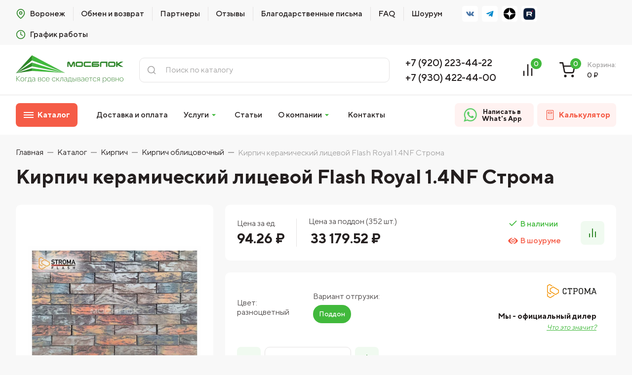

--- FILE ---
content_type: text/html; charset=UTF-8
request_url: https://voronezh.vsebloki.ru/katalog/kirpich/kirpich-oblitsovochnyy/kirpich-keramicheskiy-litsevoy-flash-roya-1-4nf-stroma--detail/
body_size: 78264
content:
<!doctype html>
<html lang="ru">
<head>
	<title>Кирпич керамический лицевой Flash Royal 1.4NF Строма купить в Воронеже</title>
	<meta charset="UTF-8">
	<meta name="viewport" content="width=device-width, user-scalable=no, initial-scale=1.0, maximum-scale=1.0, minimum-scale=1.0">
	<meta http-equiv="X-UA-Compatible" content="ie=edge">
	<link rel="apple-touch-icon" sizes="144x144" href="/upload/dev2fun.imagecompress/webp/bitrix/templates/newbloki/assets/images/apple-touch/144.webp">
	<link rel="apple-touch-icon" sizes="114x114" href="/upload/dev2fun.imagecompress/webp/bitrix/templates/newbloki/assets/images/apple-touch/114.webp">
	<link rel="apple-touch-icon" sizes="72x72" href="/upload/dev2fun.imagecompress/webp/bitrix/templates/newbloki/assets/images/apple-touch/72.webp">
	<link rel="apple-touch-icon" href="/upload/dev2fun.imagecompress/webp/bitrix/templates/newbloki/assets/images/apple-touch/57.webp">
	<link rel="shortcut icon" href="/upload/dev2fun.imagecompress/webp/bitrix/templates/newbloki/assets/images/apple-touch/57.webp">
	<link rel="shortcut icon" type="image/x-icon" href="/bitrix/templates/newbloki/assets/images/favicon.ico" />

	<meta name="cmsmagazine" content="fe8fa062e6cf7b69e6d12587b927a111" />
	<meta name="google-site-verification" content="o0K-kpcKFkOzu7J4BetKSOuWrmKbxnoTKfvIrxGBt4Y" />
	<meta name="yandex-verification" content="975d527fb17d0fc8" />
	<meta http-equiv="Content-Type" content="text/html; charset=UTF-8" />
<meta name="robots" content="index, follow" />
<meta name="keywords" content="кирпич, мосблок, строительные материалы, отделочные материалы, воронеж, низкие цены" />
<meta name="description" content="Отличный строительный материал: Кирпич керамический лицевой Flash Royal 1.4NF Строма продается в Воронеже ✓ Поставки с завода ✓ от компании &amp;quot;МОСБЛОК&amp;quot;. Звоните прямо сейчас ☎ +7 (930) 422-44-00" />
<script data-skip-moving="true">(function(w, d, n) {var cl = "bx-core";var ht = d.documentElement;var htc = ht ? ht.className : undefined;if (htc === undefined || htc.indexOf(cl) !== -1){return;}var ua = n.userAgent;if (/(iPad;)|(iPhone;)/i.test(ua)){cl += " bx-ios";}else if (/Windows/i.test(ua)){cl += ' bx-win';}else if (/Macintosh/i.test(ua)){cl += " bx-mac";}else if (/Linux/i.test(ua) && !/Android/i.test(ua)){cl += " bx-linux";}else if (/Android/i.test(ua)){cl += " bx-android";}cl += (/(ipad|iphone|android|mobile|touch)/i.test(ua) ? " bx-touch" : " bx-no-touch");cl += w.devicePixelRatio && w.devicePixelRatio >= 2? " bx-retina": " bx-no-retina";var ieVersion = -1;if (/AppleWebKit/.test(ua)){cl += " bx-chrome";}else if (/Opera/.test(ua)){cl += " bx-opera";}else if (/Firefox/.test(ua)){cl += " bx-firefox";}ht.className = htc ? htc + " " + cl : cl;})(window, document, navigator);</script>


<link href="/bitrix/cache/css/s3/newbloki/page_7d3c3c769f191913e500812143c59a14/page_7d3c3c769f191913e500812143c59a14_v1.css?17555994591814" type="text/css"  rel="stylesheet" />
<link href="/bitrix/cache/css/s3/newbloki/template_e11e1e89b07f8f2a0ae199c04f9ea538/template_e11e1e89b07f8f2a0ae199c04f9ea538_v1.css?1768467906621065" type="text/css"  data-template-style="true" rel="stylesheet" />







            
            <!-- Yandex.Metrika counter -->
            
            <!-- /Yandex.Metrika counter -->
                    
        
<meta property="og:image" content="/upload/dev2fun.imagecompress/webp/resize_cache/iblock/3d8/800_527_1650966dd2d2ae6e84c941e7fd801dc8e/n3pbkq7k08ohe4dtobbbkz97cy0d913x.webp"/>
<meta property="og:title" content="Кирпич керамический лицевой Flash Royal 1.4NF Строма купить в Воронеже. Доставка/Разгрузка" />
<meta property="og:image:alt" content="Кирпич керамический лицевой Flash Royal 1.4NF Строма купить в Воронеже. Доставка/Разгрузка" />
<meta property="twitter:title" content="Кирпич керамический лицевой Flash Royal 1.4NF Строма купить в Воронеже. Доставка/Разгрузка" />
<meta property="og:description" content="Отличный строительный материал: Кирпич керамический лицевой Flash Royal 1.4NF Строма продается в Воронеже ✓ Поставки с завода ✓ от компании &quot;МОСБЛОК&quot;. Звоните прямо сейчас ☎ +7 (930) 422-44-00" />
<meta property="twitter:description" content="Отличный строительный материал: Кирпич керамический лицевой Flash Royal 1.4NF Строма продается в Воронеже ✓ Поставки с завода ✓ от компании &quot;МОСБЛОК&quot;. Звоните прямо сейчас ☎ +7 (930) 422-44-00" />
<meta property="og:title" content="Кирпич керамический лицевой Flash Royal 1.4NF Строма купить в Воронеже"/>
<meta property="og:type" content="website"/>
<meta property="og:url" content="https://voronezh.vsebloki.ru/katalog/kirpich/kirpich-oblitsovochnyy/kirpich-keramicheskiy-litsevoy-flash-roya-1-4nf-stroma--detail/" />
<meta property="og:description" content="Отличный строительный материал: Кирпич керамический лицевой Flash Royal 1.4NF Строма продается в Воронеже ✓ Поставки с завода ✓ от компании &quot;МОСБЛОК&quot;. Звоните прямо сейчас ☎ +7 (930) 422-44-00"/>
  			<link rel="canonical" href="https://voronezh.vsebloki.ru/katalog/kirpich/kirpich-oblitsovochnyy/kirpich-keramicheskiy-litsevoy-flash-roya-1-4nf-stroma--detail/"/>
					<script type="application/ld+json">
        {
          "@context": "https://schema.org",
          "@type": "Organization",
          "name": "Мосблок",
          "alternateName": "vsebloki",
					"location": [
	          {
	            "@type": "PostalAddress",
	            "addressLocality": "Россия, Воронеж",
	            "streetAddress": "Московский проспект, 20"
	          }
	        ],
					"email": "36@vsebloki.ru",
          "url": "https://voronezh.vsebloki.ru/",
          "logo": "https://vsebloki.ru/bitrix/templates/newbloki/assets/images/logo_mosblok.svg",
    			"contactPoint": [{
            "@type": "ContactPoint",
            "telephone": "+7 (920) 223-44-22",
            "contactType": "customer service",
            "contactOption": "TollFree",
            "areaServed": "RU",
            "availableLanguage": "Russian"
          }, {
            "@type": "ContactPoint",
            "telephone": "+7 (930) 422-44-00",
            "contactType": "customer service",
            "contactOption": "TollFree",
            "areaServed": "RU",
            "availableLanguage": "Russian"
          }],
          "sameAs": [
            "https://www.instagram.com/mosblok_official/",
            "https://www.youtube.com/channel/UCV2qgwurEIAd4ySmqqVf64A",
            "https://vk.com/creativceramica"
          ]
        }
    	</script>
			</head>
<body>

<header class="header">
    <div class="header__desktop">
        <div class="top-wrapper">
            <div class="container">
                <div class="top-wrapper__container">
					<!--'start_frame_cache_LkGdQn'-->

    <div class="top-wrapper__menu">
        <ul class="-menu">
            <li>
			                <a class="btn-svg-icon" href="/">
                    <svg width="24" height="24" viewBox="0 0 24 24" fill="none" xmlns="http://www.w3.org/2000/svg">
                        <path d="M21 10C21 17 12 23 12 23C12 23 3 17 3 10C3 7.61305 3.94821 5.32387 5.63604 3.63604C7.32387 1.94821 9.61305 1 12 1C14.3869 1 16.6761 1.94821 18.364 3.63604C20.0518 5.32387 21 7.61305 21 10Z"
                              stroke="#241F1F" stroke-width="2" stroke-linecap="round" stroke-linejoin="round"/>
                        <path d="M12 13C13.6569 13 15 11.6569 15 10C15 8.34315 13.6569 7 12 7C10.3431 7 9 8.34315 9 10C9 11.6569 10.3431 13 12 13Z"
                              stroke="#241F1F" stroke-width="2" stroke-linecap="round" stroke-linejoin="round"/>
                    </svg>
                    <span>Воронеж</span>
                </a>
                <div class="top-wrapper__city">
                    <div class="top-wrapper__city-wrap">
                        <a href="//vsebloki.ru/">Москва</a>
                        <a href="//stavropol.vsebloki.ru/">Ставрополь</a>
                        <a href="//oz.vsebloki.ru/">Орехово-Зуево</a>
                    </div>
                </div>
			            </li>
							                    <li><a href="/obmen-i-vozvrat-tovara/">Обмен и возврат</a></li>
				
							                    <li><a href="/katalog/manufacturer/">Партнеры</a></li>
				
							                    <li><a href="/reviews/">Отзывы</a></li>
				
							                    <li><a href="/otz/">Благодарственные письма</a></li>
				
							                    <li><a href="/faq/">FAQ</a></li>
				
							                    <li><a href="/shourum/">Шоурум</a></li>
				
			        </ul>
    </div>
<!--'end_frame_cache_LkGdQn'-->                    <div class="top-wrapper__socials">
                        <a class="btn-social" href="https://vk.com/mosblok_77" title="ВКонтакте" rel="nofollow" target="_blank">
	                        <svg width="24" height="24" viewBox="0 0 24 24" fill="none" xmlns="http://www.w3.org/2000/svg">
  <g clip-path="url(#clip0_5_44)">
    <path d="M23.8728 17.5198C23.8437 17.4572 23.8166 17.4052 23.7915 17.3636C23.3751 16.6137 22.5793 15.6932 21.4047 14.6018L21.3799 14.5768L21.3675 14.5646L21.3549 14.552H21.3423C20.8093 14.0439 20.4717 13.7022 20.3303 13.5272C20.0716 13.194 20.0137 12.8567 20.1551 12.5149C20.2549 12.2567 20.6301 11.7113 21.2797 10.8781C21.6214 10.4366 21.892 10.0827 22.0918 9.81605C23.5331 7.89993 24.158 6.6755 23.9663 6.14229L23.8919 6.01768C23.8418 5.94266 23.7127 5.87404 23.5047 5.81145C23.2962 5.74899 23.0297 5.73867 22.7047 5.78029L19.106 5.80515C19.0477 5.78449 18.9645 5.78642 18.856 5.81145C18.7477 5.83648 18.6935 5.84905 18.6935 5.84905L18.6309 5.88034L18.5812 5.91793C18.5395 5.94279 18.4937 5.98652 18.4436 6.04902C18.3939 6.1113 18.3523 6.18439 18.319 6.26768C17.9272 7.27568 17.4817 8.21286 16.9818 9.07918C16.6735 9.59577 16.3904 10.0435 16.1319 10.4225C15.8737 10.8015 15.6571 11.0807 15.4823 11.2596C15.3073 11.4388 15.1493 11.5823 15.0074 11.6907C14.8657 11.7991 14.7575 11.845 14.6827 11.8282C14.6076 11.8114 14.5369 11.7948 14.47 11.7782C14.3534 11.7031 14.2597 11.6011 14.189 11.472C14.118 11.3429 14.0702 11.1804 14.0452 10.9846C14.0204 10.7887 14.0057 10.6202 14.0015 10.4785C13.9976 10.337 13.9994 10.1369 14.0078 9.87868C14.0165 9.62032 14.0204 9.44551 14.0204 9.35387C14.0204 9.03726 14.0265 8.69364 14.0389 8.32293C14.0515 7.95223 14.0617 7.65851 14.0703 7.44212C14.0788 7.22552 14.0827 6.99636 14.0827 6.75476C14.0827 6.51317 14.068 6.3237 14.0389 6.18618C14.0102 6.04884 13.9661 5.91553 13.9081 5.78628C13.8496 5.65717 13.7641 5.55729 13.6519 5.48639C13.5395 5.41558 13.3997 5.35938 13.2333 5.31763C12.7917 5.21771 12.2295 5.16365 11.5462 5.15525C9.99683 5.13862 9.00126 5.23867 8.55974 5.45527C8.3848 5.54679 8.22649 5.67183 8.08495 5.83001C7.93496 6.01335 7.91404 6.1134 8.02232 6.12986C8.52223 6.20474 8.87613 6.38388 9.08442 6.6671L9.15948 6.81717C9.21786 6.92545 9.27616 7.11715 9.3345 7.39201C9.39275 7.66687 9.43035 7.97092 9.44689 8.30398C9.48847 8.91221 9.48847 9.43287 9.44689 9.86598C9.40518 10.2993 9.36579 10.6366 9.3282 10.8782C9.2906 11.1198 9.23441 11.3155 9.15948 11.4654C9.08442 11.6154 9.03448 11.707 9.00944 11.7403C8.98445 11.7736 8.96362 11.7945 8.94708 11.8028C8.8388 11.8443 8.72618 11.8654 8.60963 11.8654C8.4929 11.8654 8.35136 11.807 8.18478 11.6903C8.01825 11.5736 7.84542 11.4134 7.66628 11.2092C7.48714 11.0051 7.28511 10.7197 7.0601 10.3532C6.83527 9.98674 6.60199 9.55358 6.3604 9.05376L6.16052 8.69128C6.03556 8.45809 5.86487 8.11854 5.64827 7.67295C5.43153 7.22718 5.23996 6.79599 5.07343 6.37946C5.00686 6.20452 4.90685 6.07134 4.77358 5.97969L4.71104 5.94209C4.66946 5.90883 4.60272 5.87351 4.51116 5.83587C4.41946 5.79828 4.32379 5.77132 4.22374 5.75473L0.799886 5.77959C0.450013 5.77959 0.21262 5.85885 0.0876216 6.01715L0.0375959 6.09204C0.0126049 6.13375 0 6.20036 0 6.29206C0 6.3837 0.024991 6.49619 0.0750167 6.62937C0.574836 7.80408 1.11838 8.93699 1.70564 10.0283C2.29291 11.1196 2.80323 11.9986 3.23631 12.6647C3.66947 13.3312 4.11099 13.9603 4.56087 14.5516C5.01076 15.1431 5.30855 15.5221 5.45425 15.6887C5.60012 15.8555 5.7147 15.9802 5.79799 16.0635L6.11045 16.3634C6.31037 16.5633 6.60396 16.8028 6.99135 17.0819C7.37882 17.361 7.80778 17.6359 8.27845 17.9069C8.7492 18.1774 9.29686 18.3981 9.92172 18.5689C10.5465 18.7398 11.1546 18.8084 11.7461 18.7753H13.1832C13.4746 18.7501 13.6954 18.6585 13.8455 18.5003L13.8952 18.4377C13.9286 18.388 13.9599 18.3107 13.9888 18.2068C14.0181 18.1026 14.0326 17.9879 14.0326 17.8631C14.0241 17.505 14.0513 17.1822 14.1136 16.8948C14.1759 16.6076 14.2469 16.3909 14.3263 16.2451C14.4057 16.0993 14.4952 15.9763 14.5949 15.8766C14.6947 15.7767 14.7659 15.7162 14.8077 15.6954C14.8491 15.6744 14.8823 15.6602 14.9073 15.6516C15.1072 15.585 15.3425 15.6495 15.6135 15.8455C15.8843 16.0412 16.1383 16.283 16.3758 16.5703C16.6133 16.8578 16.8985 17.1804 17.2317 17.5386C17.5651 17.8968 17.8566 18.1632 18.1064 18.3384L18.3562 18.4883C18.523 18.5884 18.7396 18.68 19.0063 18.7633C19.2724 18.8465 19.5056 18.8674 19.7058 18.8258L22.9046 18.7759C23.221 18.7759 23.4672 18.7235 23.6419 18.6195C23.8168 18.5154 23.9208 18.4007 23.9543 18.2759C23.9877 18.151 23.9895 18.0093 23.9607 17.8508C23.931 17.6928 23.9018 17.5823 23.8728 17.5198Z" fill="#4A76A7"/>
  </g>
  <defs>
    <clipPath id="clip0_5_44">
      <rect width="24" height="24" fill="white"/>
    </clipPath>
  </defs>
</svg>
                        </a>
                        <a class="btn-social" href="https://t.me/mosblok" title="Телеграм" rel="nofollow" target="_blank">
	                        <svg width="24" height="24" viewBox="0 0 24 24" fill="none" xmlns="http://www.w3.org/2000/svg">
<path d="M22.9373 4.63866L19.6174 19.9134C19.3669 20.9915 18.7137 21.2598 17.7855 20.7519L12.727 17.1153L10.2862 19.4056C10.0161 19.6691 9.79016 19.8895 9.26958 19.8895L9.633 14.8634L19.0084 6.59832C19.416 6.24376 18.92 6.04732 18.3749 6.40188L6.78454 13.5218L1.7948 11.9982C0.70944 11.6676 0.689795 10.9393 2.02072 10.4314L21.5376 3.09586C22.4413 2.76525 23.232 3.2923 22.9373 4.63866V4.63866Z" fill="#0089CC"/>
</svg>
                        </a>
                        <!-- <a class="btn-social" href="https://www.instagram.com/mosblok_official/" title="Instagram" rel="nofollow" target="_blank">
	                        <svg width="24" height="24" viewBox="0 0 24 24" fill="none" xmlns="http://www.w3.org/2000/svg">
  <path d="M16.8503 0H7.14973C3.20735 0 0 3.20735 0 7.14973V16.8503C0 20.7926 3.20735 24 7.14973 24H16.8503C20.7926 24 24 20.7926 24 16.8503V7.14973C24 3.20735 20.7926 0 16.8503 0ZM21.5856 16.8503C21.5856 19.4655 19.4655 21.5856 16.8503 21.5856H7.14973C4.5345 21.5856 2.4144 19.4655 2.4144 16.8503V7.14973C2.4144 4.53446 4.5345 2.4144 7.14973 2.4144H16.8503C19.4655 2.4144 21.5856 4.53446 21.5856 7.14973V16.8503Z" fill="url(#paint0_linear_5_47)"/>
  <path d="M12 5.79276C8.57732 5.79276 5.79276 8.57732 5.79276 12C5.79276 15.4226 8.57732 18.2072 12 18.2072C15.4227 18.2072 18.2073 15.4227 18.2073 12C18.2073 8.57728 15.4227 5.79276 12 5.79276ZM12 15.7929C9.90526 15.7929 8.20715 14.0948 8.20715 12C8.20715 9.90526 9.9053 8.20715 12 8.20715C14.0948 8.20715 15.7929 9.90526 15.7929 12C15.7929 14.0947 14.0947 15.7929 12 15.7929Z" fill="url(#paint1_linear_5_47)"/>
  <path d="M18.2193 7.32676C19.0407 7.32676 19.7066 6.66084 19.7066 5.83938C19.7066 5.01792 19.0407 4.35199 18.2193 4.35199C17.3978 4.35199 16.7319 5.01792 16.7319 5.83938C16.7319 6.66084 17.3978 7.32676 18.2193 7.32676Z" fill="url(#paint2_linear_5_47)"/>
  <defs>
    <linearGradient id="paint0_linear_5_47" x1="12" y1="23.9301" x2="12" y2="0.186412" gradientUnits="userSpaceOnUse">
      <stop stop-color="#E09B3D"/>
      <stop offset="0.3" stop-color="#C74C4D"/>
      <stop offset="0.6" stop-color="#C21975"/>
      <stop offset="1" stop-color="#7024C4"/>
    </linearGradient>
    <linearGradient id="paint1_linear_5_47" x1="12" y1="23.9301" x2="12" y2="0.186423" gradientUnits="userSpaceOnUse">
      <stop stop-color="#E09B3D"/>
      <stop offset="0.3" stop-color="#C74C4D"/>
      <stop offset="0.6" stop-color="#C21975"/>
      <stop offset="1" stop-color="#7024C4"/>
    </linearGradient>
    <linearGradient id="paint2_linear_5_47" x1="18.2193" y1="23.9302" x2="18.2193" y2="0.186441" gradientUnits="userSpaceOnUse">
      <stop stop-color="#E09B3D"/>
      <stop offset="0.3" stop-color="#C74C4D"/>
      <stop offset="0.6" stop-color="#C21975"/>
      <stop offset="1" stop-color="#7024C4"/>
    </linearGradient>
  </defs>
</svg>
                        </a> -->
                        <!-- <a class="btn-social" href="https://youtube.com/channel/UCV2qgwurEIAd4ySmqqVf64A" title="YouTube" rel="nofollow" target="_blank">
	                        <svg width="24" height="24" viewBox="0 0 24 24" fill="none" xmlns="http://www.w3.org/2000/svg">
  <g clip-path="url(#clip0_5_52)">
    <path d="M23.5055 6.23879C23.2288 5.21065 22.4182 4.40023 21.3903 4.12338C19.5122 3.60941 11.9998 3.60941 11.9998 3.60941C11.9998 3.60941 4.48753 3.60941 2.60943 4.10379C1.60125 4.38046 0.770871 5.21084 0.4942 6.23879C0 8.11671 0 12.0113 0 12.0113C0 12.0113 0 15.9256 0.4942 17.7839C0.771054 18.8118 1.58148 19.6224 2.60961 19.8993C4.50731 20.4133 12 20.4133 12 20.4133C12 20.4133 19.5122 20.4133 21.3903 19.9189C22.4184 19.6422 23.2288 18.8316 23.5057 17.8037C23.9999 15.9256 23.9999 12.0311 23.9999 12.0311C23.9999 12.0311 24.0197 8.11671 23.5055 6.23879Z" fill="#FF0000"/>
    <path d="M9.60785 15.6094L15.8549 12.0114L9.60785 8.41333V15.6094Z" fill="white"/>
  </g>
  <defs>
    <clipPath id="clip0_5_52">
      <rect width="24" height="24" fill="white"/>
    </clipPath>
  </defs>
</svg>
                        </a> -->
												<a class="btn-social" href="https://dzen.ru/mosblok?ysclid=mc33fraq7p381327257" title="Дзен" rel="nofollow" target="_blank">
	                        <img src="/upload/dev2fun.imagecompress/webp/bitrix/templates/newbloki/assets/images/icons/dzen.webp" alt="" width="24">
                        </a>
												<a class="btn-social" href="https://rutube.ru/channel/38764214/?ysclid=mc33khriak458584298" title="Rutube" rel="nofollow" target="_blank">
	                        <img src="/upload/dev2fun.imagecompress/webp/bitrix/templates/newbloki/assets/images/icons/rutube.webp" alt="" width="24">
                        </a>
                    </div>
                </div>
                <div class="top-wrapper__work-time">
                    <svg width="24" height="24" viewBox="0 0 24 24" fill="none" xmlns="http://www.w3.org/2000/svg">
  <path d="M12 22C17.5228 22 22 17.5228 22 12C22 6.47715 17.5228 2 12 2C6.47715 2 2 6.47715 2 12C2 17.5228 6.47715 22 12 22Z" stroke="#241F1F" stroke-width="2" stroke-linecap="round" stroke-linejoin="round"/>
  <path d="M12 6V12L16 14" stroke="#241F1F" stroke-width="2" stroke-linecap="round" stroke-linejoin="round"/>
</svg>
                    <span>График работы</span>
                    <div class="top-wrapper__work-time-wrap">
                                                    <p><span>Пн - Пт:</span> 10:00 - 19:00</p>
                            <p><span>Сб:</span> 10:00 - 15:00</p>
                            <p><span>Вс:</span> по предварительной записи</p>
												                    </div>
                </div>
            </div>
        </div>
        <div class="header__container">
            <div class="container">
                <div class="header__logo">
                    <a href="/" title='Купить строительные материалы в Воронеже от "Мосблок". Звоните!'>
                        <img src="/upload/dev2fun.imagecompress/webp/bitrix/templates/newbloki/assets/images/logo-new.webp" alt='Купить строительные материалы в Воронеже от "Мосблок". Звоните!' weight="218px" height="61px">
                    </a>
                </div>
	<div class="header__search -search" id="search-popup">
        <form action="/search/" method="get">
			<button type="submit" title="Найти">
				<svg width="24" height="24" viewBox="0 0 24 24" fill="none" xmlns="http://www.w3.org/2000/svg">
					<path d="M11 19C15.4183 19 19 15.4183 19 11C19 6.58172 15.4183 3 11 3C6.58172 3 3 6.58172 3 11C3 15.4183 6.58172 19 11 19Z" stroke="#241F1F" stroke-width="2" stroke-linecap="round" stroke-linejoin="round"/>
					<path d="M21 21L16.65 16.65" stroke="#241F1F" stroke-width="2" stroke-linecap="round" stroke-linejoin="round"/>
				</svg>
			</button>
			<input id="search-input" placeholder="Поиск по каталогу" name="q" type="text">
		</form>
	</div>

                <div class="header__phone">
					                        <div class="header__phone-numbers">
                            <p>
                                <a href="tel:+79202234422" onclick="yaCounter54186928.reachGoal('headerPhone');">+7 (920) 223-44-22</a>
                            </p>
                            <p>
                                <a href="tel:+79304224400" onclick="yaCounter54186928.reachGoal('headerPhone');">+7 (930) 422-44-00</a>
                            </p>
                        </div>
					                </div>
                <div class="header__shop-buttons">
                    <div class="header__compare">
                        <a class="btn-qnt" href="/personal/compare/" title="Сравнение товаров" data-count="0">
	                        <svg width="24" height="24" viewBox="0 0 24 24" fill="none" xmlns="http://www.w3.org/2000/svg">
  <path d="M12 3C12.5523 3 13 3.44772 13 4V20C13 20.5523 12.5523 21 12 21C11.4477 21 11 20.5523 11 20V4C11 3.44772 11.4477 3 12 3Z" fill="#241F1F"/>
  <path d="M18 9C18.5523 9 19 9.44772 19 10V20C19 20.5523 18.5523 21 18 21C17.4477 21 17 20.5523 17 20V10C17 9.44772 17.4477 9 18 9Z" fill="#241F1F"/>
  <path d="M7 14C7 13.4477 6.55228 13 6 13C5.44772 13 5 13.4477 5 14V20C5 20.5523 5.44772 21 6 21C6.55228 21 7 20.5523 7 20V14Z" fill="#241F1F"/>
</svg>
                            <span class="btn-qnt__counter">0</span>
                        </a>
                    </div>
                    <div class="header__shopping-cart" id="cartContainer">
                                                    
    <a href="/personal/order.php" title="Корзина" data-count="0">
        <div class="header__shopping-cart-btn btn-qnt">
            <svg width="24" height="24" viewBox="0 0 24 24" fill="none" xmlns="http://www.w3.org/2000/svg">
                <g clip-path="url(#clip0_5_158)">
                    <path fill-rule="evenodd" clip-rule="evenodd" d="M1 0C0.447715 0 0 0.447715 0 1C0 1.55228 0.447715 2 1 2H4.18032L5.01195 6.15508C5.01638 6.18353 5.02201 6.21159 5.02879 6.2392L6.69916 14.5848C6.83647 15.2751 7.21225 15.8959 7.76048 16.3373C8.3062 16.7766 8.98837 17.011 9.68864 17H19.3914C20.0916 17.011 20.7738 16.7766 21.3195 16.3373C21.868 15.8958 22.2437 15.2754 22.3808 14.5848L22.3823 14.5773L23.9823 6.18733C24.0381 5.89458 23.9605 5.59218 23.7705 5.36256C23.5805 5.13293 23.298 5 23 5H6.82043L5.98055 0.803743C5.88701 0.336385 5.47663 0 5 0H1ZM7.22073 7H21.7913L20.4185 14.1984C20.3723 14.4273 20.2474 14.6328 20.0654 14.7793C19.8826 14.9265 19.6538 15.0047 19.4192 15.0002L19.4 15H9.68L9.66084 15.0002C9.42619 15.0047 9.19743 14.9265 9.01461 14.7793C8.83179 14.6322 8.70656 14.4254 8.66084 14.1952L7.22073 7Z" fill="#241F1F"/>
                    <path d="M7 21C7 19.8954 7.89543 19 9 19C10.1046 19 11 19.8954 11 21C11 22.1046 10.1046 23 9 23C7.89543 23 7 22.1046 7 21Z" fill="#241F1F"/>
                    <path d="M18 21C18 19.8954 18.8954 19 20 19C21.1046 19 22 19.8954 22 21C22 22.1046 21.1046 23 20 23C18.8954 23 18 22.1046 18 21Z" fill="#241F1F"/>
                </g>
                <defs>
                    <clipPath id="clip0_5_158">
                        <rect width="24" height="24" fill="white"/>
                    </clipPath>
                </defs>
            </svg>
            <span class="btn-qnt__counter">0</span>
        </div>
        <div class="header__shopping-cart-info">
            <p>Корзина:</p>
            <p>
                <span>0</span>
                <span>₽</span>
            </p>
        </div>
    </a>
    <div class="header__shopping-cart-list">
        <div class="header__shopping-cart-list-wrap">
			                <div class="shop-cart__item">
                    <div class="shop-cart__item-desc">
                        <div class="shop-cart__item-img" style="background-image: url('/upload/dev2fun.imagecompress/webp/bitrix/templates/newbloki/assets/images/test-image.webp')"></div>
                        <div class="shop-cart__item-info">
                            <a class="shop-cart__item-title" href="/">Ваша корзина пуста</a>
                        </div>
                    </div>
                </div>
			        </div>
    </div>


                                            </div>
                </div>
            </div>
        </div>

        <div class="header__menu">
            <div class="header__menu-wrap">
                <div class="container">
                    <div class="header__catalog">
                        <button class="header__catalog-btn btn-default">
                            <span class="header__catalog-btn-icon"></span>
                            <span>Каталог</span>
                        </button>
                    </div>
                    <div class="header__shop-menu">
                        <ul class="-menu">
                            <li>
                                <a href="/dostavka-i-oplata/">Доставка и оплата</a>
                            </li>
                            <li class="-parent">
                                <a href="/nashi-uslugi/">
                                    Услуги
	                                <svg width="24" height="24" viewBox="0 0 24 24" fill="none" xmlns="http://www.w3.org/2000/svg">
  <path d="M7 10L12 15L17 10H7Z" fill="#241F1F"/>
</svg>
                                </a>
                                <ul>
                                    <li>
                                        <a href="/uslugi-stroitelstva/">Услуги строительства</a>
                                    </li>
																		                                    <li>
                                        <a href="/nashi-uslugi/calculation/">Расчет строительных материалов</a>
                                    </li>
                                    <li>
                                        <a href="/nashi-uslugi/delivery/">Доставка стройматериалов</a>
                                    </li>
                                    <li>
                                        <a href="/nashi-uslugi/3d-visualization/">3D визуализация</a>
                                    </li>
                                    <li>
                                        <a href="/nashi-uslugi/development-projects/">Разработка индивидуальных проектов строительства</a>
                                    </li>
                                    <li>
                                        <a href="/nashi-uslugi/building/">Строительство</a>
                                    </li>
                                    <li>
                                        <a href="/nashi-uslugi/specialist/">Выезд специалиста</a>
                                    </li>
                                </ul>
                            </li>
                            <li>
                                <a href="/stati/">Статьи</a>
                            </li>
														                            <li class="-parent">
                                <a href="/o-kompanii/">
                                    О компании
	                                <svg width="24" height="24" viewBox="0 0 24 24" fill="none" xmlns="http://www.w3.org/2000/svg">
  <path d="M7 10L12 15L17 10H7Z" fill="#241F1F"/>
</svg>
                                </a>
                                <ul>
                                    <li>
                                        <a href="/o-kompanii/">О нас</a>
                                    </li>
                                    <li>
                                        <a href="/nashi-preimushchestva/">Преимущества</a>
                                    </li>
                                    <li>
                                        <a href="/stati/komplektatsiya-stroitelnykh-obektov-mosblok/">Комплектация строительных объектов</a>
                                    </li>
                                </ul>
                            </li>
                            <li>
                                <a href="/kontakty/">Контакты</a>
                            </li>
                        </ul>
                    </div>
																				<div class="header__wa">
											<a href="https://wa.me/79202234422?text=Здравствуйте! Хочу получить консультацию!" target="_blank" rel="nofollow" class="btn-default">
				                <img src="/upload/dev2fun.imagecompress/webp/bitrix/templates/newbloki/assets/images/wtsapp.webp" alt="Написать в WhatsApp" title="Написать в WhatsApp">
												<span>Написать в What's App</span>
				              </a>
										</div>
										                    <div class="header__calc">
                        <a class="btn-default btn-svg-icon" href="/kalkulyator/">
	                        <svg width="24" height="24" viewBox="0 0 24 24" fill="none" xmlns="http://www.w3.org/2000/svg">
  <path d="M18.4688 24H5.53125C4.34231 24 3.375 23.0327 3.375 21.8438V2.15625C3.375 0.967312 4.34231 0 5.53125 0H18.4688C19.6577 0 20.625 0.967312 20.625 2.15625V21.8438C20.625 23.0327 19.6577 24 18.4688 24ZM5.53125 1.5C5.16938 1.5 4.875 1.79438 4.875 2.15625V21.8438C4.875 22.2056 5.16938 22.5 5.53125 22.5H18.4688C18.8306 22.5 19.125 22.2056 19.125 21.8438V2.15625C19.125 1.79438 18.8306 1.5 18.4688 1.5H5.53125Z" fill="#241F1F"/>
  <path d="M15.5625 9.375H8.4375C7.50698 9.375 6.75 8.61802 6.75 7.6875V5.8125C6.75 4.88198 7.50698 4.125 8.4375 4.125H15.5625C16.493 4.125 17.25 4.88198 17.25 5.8125V7.6875C17.25 8.61802 16.493 9.375 15.5625 9.375ZM8.4375 5.625C8.33409 5.625 8.25 5.70909 8.25 5.8125V7.6875C8.25 7.79091 8.33409 7.875 8.4375 7.875H15.5625C15.6659 7.875 15.75 7.79091 15.75 7.6875V5.8125C15.75 5.70909 15.6659 5.625 15.5625 5.625H8.4375Z" fill="#241F1F"/>
  <path d="M8.25092 13.5C7.83673 13.5 7.50069 13.1642 7.50069 12.75C7.50069 12.3358 7.83626 12 8.25045 12H8.25092C8.66516 12 9.00092 12.3358 9.00092 12.75C9.00092 13.1642 8.66511 13.5 8.25092 13.5Z" fill="#241F1F"/>
  <path d="M12.0009 13.5C11.5867 13.5 11.2507 13.1642 11.2507 12.75C11.2507 12.3358 11.5863 12 12.0004 12H12.0009C12.4151 12 12.7509 12.3358 12.7509 12.75C12.7509 13.1642 12.4151 13.5 12.0009 13.5Z" fill="#241F1F"/>
  <path d="M15.7509 13.5C15.3367 13.5 15.0007 13.1642 15.0007 12.75C15.0007 12.3358 15.3363 12 15.7505 12H15.7509C16.1652 12 16.5009 12.3358 16.5009 12.75C16.5009 13.1642 16.1651 13.5 15.7509 13.5Z" fill="#241F1F"/>
  <path d="M8.25092 16.875C7.83673 16.875 7.50069 16.5392 7.50069 16.125C7.50069 15.7108 7.83626 15.375 8.25045 15.375H8.25092C8.66516 15.375 9.00092 15.7108 9.00092 16.125C9.00092 16.5392 8.66511 16.875 8.25092 16.875Z" fill="#241F1F"/>
  <path d="M12.0009 16.875C11.5867 16.875 11.2507 16.5392 11.2507 16.125C11.2507 15.7108 11.5863 15.375 12.0004 15.375H12.0009C12.4151 15.375 12.7509 15.7108 12.7509 16.125C12.7509 16.5392 12.4151 16.875 12.0009 16.875Z" fill="#241F1F"/>
  <path d="M15.7509 16.875C15.3367 16.875 15.0007 16.5392 15.0007 16.125C15.0007 15.7108 15.3363 15.375 15.7505 15.375H15.7509C16.1652 15.375 16.5009 15.7108 16.5009 16.125C16.5009 16.5392 16.1651 16.875 15.7509 16.875Z" fill="#241F1F"/>
  <path d="M8.25092 20.25C7.83673 20.25 7.50069 19.9142 7.50069 19.5C7.50069 19.0858 7.83626 18.75 8.25045 18.75H8.25092C8.66516 18.75 9.00092 19.0858 9.00092 19.5C9.00092 19.9142 8.66511 20.25 8.25092 20.25Z" fill="#241F1F"/>
  <path d="M12.0009 20.25C11.5867 20.25 11.2507 19.9142 11.2507 19.5C11.2507 19.0858 11.5863 18.75 12.0004 18.75H12.0009C12.4151 18.75 12.7509 19.0858 12.7509 19.5C12.7509 19.9142 12.4151 20.25 12.0009 20.25Z" fill="#241F1F"/>
  <path d="M15.7509 20.25C15.3367 20.25 15.0007 19.9142 15.0007 19.5C15.0007 19.0858 15.3363 18.75 15.7505 18.75H15.7509C16.1652 18.75 16.5009 19.0858 16.5009 19.5C16.5009 19.9142 16.1651 20.25 15.7509 20.25Z" fill="#241F1F"/>
</svg>
                          <span>Калькулятор</span>
                        </a>
                    </div>
                </div>


				<div class="header__catalog-list">
    <div class="container">
        <ul class="-menu">
                            		                    		                                                                <li class="-active_DIS">
                            <a class="-img" href="/katalog/kirpich/">
                                <div class="header__catalog-img"
                                    style="background-image: url('https://2ddab920-46ae-4fef-96b8-ade27f3444eb.selstorage.ru/iblock/dc2/dc26c3fd1798a30dbe528adfcfaf3435.jpg')"></div>
                                Кирпич                             </a>
                            <ul>
                                <!-- Клинкерная брусчатка -->
                                <span style="display: none"></span>
                                                                                                    <li>
                                        <a href="/katalog/kirpich/kirpich-oblitsovochnyy/">Кирпич облицовочный  <span>706</span></a>
                                    </li> <!--<ul>-->
                                                                    <li>
                                        <a href="/katalog/kirpich/kirpich-ruchnoy-formovki/">Кирпич ручной формовки <span>334</span></a>
                                    </li> <!--<ul>-->
                                                                    <li>
                                        <a href="/katalog/kirpich/kirpich-klinkernyy/">Клинкерный кирпич <span>134</span></a>
                                    </li> <!--<ul>-->
                                                                    <li>
                                        <a href="/katalog/kirpich/kirpich-stroitelnyy/">Кирпич строительный <span>13</span></a>
                                    </li> <!--<ul>-->
                                                                    <li>
                                        <a href="/katalog/kirpich/aksessuary-dlya-kladki/">Аксессуары для кладки <span>181</span></a>
                                    </li> <!--<ul>-->
                                                            </ul>
                        </li>
                                    		                                                                <li class="-active_DIS">
                            <a class="-img" href="/katalog/bloki/">
                                <div class="header__catalog-img"
                                    style="background-image: url('https://2ddab920-46ae-4fef-96b8-ade27f3444eb.selstorage.ru/iblock/a26/a2642b2bef458acc1a2e083ac53ff551.jpg')"></div>
                                Строительные блоки                            </a>
                            <ul>
                                <!-- Клинкерная брусчатка -->
                                <span style="display: none"></span>
                                                                                                    <li>
                                        <a href="/katalog/bloki/bloki-keramicheskie/">Керамические блоки (теплая керамика) <span>60</span></a>
                                    </li> <!--<ul>-->
                                                                    <li>
                                        <a href="/katalog/bloki/bloki-gazobetonnye/">Газобетонные блоки  <span>123</span></a>
                                    </li> <!--<ul>-->
                                                                    <li>
                                        <a href="/katalog/bloki/dekorativnye-bloki/">Декоративные блоки <span>123</span></a>
                                    </li> <!--<ul>-->
                                                            </ul>
                        </li>
                                    		                                                                <li class="-active_DIS">
                            <a class="-img" href="/katalog/klinkernaya-plitka/">
                                <div class="header__catalog-img"
                                    style="background-image: url('https://2ddab920-46ae-4fef-96b8-ade27f3444eb.selstorage.ru/iblock/437/43755089593e7bfbc8473c2c6196278a.jpg')"></div>
                                Клинкерная плитка                            </a>
                            <ul>
                                <!-- Клинкерная брусчатка -->
                                <span style="display: none"></span>
                                                                                                    <li>
                                        <a href="/katalog/klinkernaya-plitka/fasadnaya-plitka/">Фасадная плитка <span>112</span></a>
                                    </li> <!--<ul>-->
                                                                    <li>
                                        <a href="/katalog/klinkernaya-plitka/klinkernye-podokonniki/">Клинкерные подоконники <span>66</span></a>
                                    </li> <!--<ul>-->
                                                                    <li>
                                        <a href="/katalog/klinkernaya-plitka/bazovaya-plitka-i-stupeni/">Базовая плитка и ступени <span>186</span></a>
                                    </li> <!--<ul>-->
                                                                    <li>
                                        <a href="/katalog/klinkernaya-plitka/klinkernye-termopaneli/">Клинкерные термопанели <span>32</span></a>
                                    </li> <!--<ul>-->
                                                            </ul>
                        </li>
                                    		                                                                <li class="-active_DIS">
                            <a class="-img" href="/katalog/trotuarnaya-plitka/">
                                <div class="header__catalog-img"
                                    style="background-image: url('https://2ddab920-46ae-4fef-96b8-ade27f3444eb.selstorage.ru/iblock/694/69431e2b0923a8ab4884d1a2f3f29605.jpg')"></div>
                                Тротуарная плитка                            </a>
                            <ul>
                                <!-- Клинкерная брусчатка -->
                                <span style="display: none"></span>
                                                                                                    <li>
                                        <a href="/katalog/trotuarnaya-plitka/betonnaya-bruschatka/">Бетонная тротуарная плитка <span>231</span></a>
                                    </li> <!--<ul>-->
                                                                    <li>
                                        <a href="/katalog/trotuarnaya-plitka/bordyury/">Бордюрный камень <span>11</span></a>
                                    </li> <!--<ul>-->
                                                                    <li>
                                        <a href="/katalog/trotuarnaya-plitka/dorozhnye-plity/">Дорожные плиты BRAER  <span>5</span></a>
                                    </li> <!--<ul>-->
                                                                    <li>
                                        <a href="/katalog/trotuarnaya-plitka/gazonnaya-reshetka/">Газонная решетка <span>5</span></a>
                                    </li> <!--<ul>-->
                                                                    <li>
                                        <a href="/katalog/trotuarnaya-plitka/lotki/">Водоотводные лотки <span>2</span></a>
                                    </li> <!--<ul>-->
                                                            </ul>
                        </li>
                                    		                                                                    <li class="-active__DIS">
                                <a class="=img" href="/katalog/klinkernaya-bruschatka/">
                                    <div class="header__catalog-img"
                                        style="background-image: url('https://2ddab920-46ae-4fef-96b8-ade27f3444eb.selstorage.ru/iblock/0bc/0bca8a2b011bff407a0acbf80fc3a690.jpg')"></div>
                                    Клинкерная брусчатка                                </a>
                            </li>
                                    		                                                                <li class="-active_DIS">
                            <a class="-img" href="/katalog/sukhie-stroitelnye-smesi/">
                                <div class="header__catalog-img"
                                    style="background-image: url('https://2ddab920-46ae-4fef-96b8-ade27f3444eb.selstorage.ru/iblock/37d/37d58c1e4e866be13702436a2f989661.jpg')"></div>
                                Сухие строительные смеси                            </a>
                            <ul>
                                <!-- Клинкерная брусчатка -->
                                <span style="display: none"></span>
                                                                                                    <li>
                                        <a href="/katalog/sukhie-stroitelnye-smesi/gruntovki/">Грунтовка <span>18</span></a>
                                    </li> <!--<ul>-->
                                                                    <li>
                                        <a href="/katalog/sukhie-stroitelnye-smesi/shpaklevki/">Шпаклевка <span>25</span></a>
                                    </li> <!--<ul>-->
                                                                    <li>
                                        <a href="/katalog/sukhie-stroitelnye-smesi/tsvetnye-zatirki/">Цветные затирки <span>56</span></a>
                                    </li> <!--<ul>-->
                                                                    <li>
                                        <a href="/katalog/sukhie-stroitelnye-smesi/shtukaturnye-smesi/">Штукатурка <span>52</span></a>
                                    </li> <!--<ul>-->
                                                                    <li>
                                        <a href="/katalog/sukhie-stroitelnye-smesi/peskobeton/">Пескобетон <span>2</span></a>
                                    </li> <!--<ul>-->
                                                                    <li>
                                        <a href="/katalog/sukhie-stroitelnye-smesi/kley-dlya-gazobetona/">Клей для газобетона <span>16</span></a>
                                    </li> <!--<ul>-->
                                                                    <li>
                                        <a href="/katalog/sukhie-stroitelnye-smesi/tsement/">Цемент <span>16</span></a>
                                    </li> <!--<ul>-->
                                                                    <li>
                                        <a href="/katalog/sukhie-stroitelnye-smesi/kladochnye-smesi/">Кладочные смеси <span>2</span></a>
                                    </li> <!--<ul>-->
                                                                    <li>
                                        <a href="/katalog/sukhie-stroitelnye-smesi/smesi-dlya-polov/">Смеси для полов <span>18</span></a>
                                    </li> <!--<ul>-->
                                                                    <li>
                                        <a href="/katalog/sukhie-stroitelnye-smesi/raznoe/">Разное <span>33</span></a>
                                    </li> <!--<ul>-->
                                                                    <li>
                                        <a href="/katalog/sukhie-stroitelnye-smesi/teploizolyatsionnye-smesi/">Теплоизоляционные смеси <span>16</span></a>
                                    </li> <!--<ul>-->
                                                                    <li>
                                        <a href="/katalog/sukhie-stroitelnye-smesi/universalnye-smesi/">Универсальные смеси <span>6</span></a>
                                    </li> <!--<ul>-->
                                                                    <li>
                                        <a href="/katalog/sukhie-stroitelnye-smesi/tsvetnye-kladochnye-smesi/">Цветные кладочные смеси <span>401</span></a>
                                    </li> <!--<ul>-->
                                                                    <li>
                                        <a href="/katalog/sukhie-stroitelnye-smesi/kley-dlya-gipsovykh-plit/">Клей для гипсовых плит <span>2</span></a>
                                    </li> <!--<ul>-->
                                                                    <li>
                                        <a href="/katalog/sukhie-stroitelnye-smesi/kley-dlya-bruschatki-trotuarnoy-plitki/">Смеси для брусчатки <span>10</span></a>
                                    </li> <!--<ul>-->
                                                                    <li>
                                        <a href="/katalog/sukhie-stroitelnye-smesi/rastvory-dlya-rasshivki-shvov/">Растворы для расшивки швов <span>34</span></a>
                                    </li> <!--<ul>-->
                                                                    <li>
                                        <a href="/katalog/sukhie-stroitelnye-smesi/kraski/">Краски <span>5</span></a>
                                    </li> <!--<ul>-->
                                                                    <li>
                                        <a href="/katalog/sukhie-stroitelnye-smesi/fiksatory-shva/">Фиксаторы шва <span>3</span></a>
                                    </li> <!--<ul>-->
                                                                    <li>
                                        <a href="/katalog/sukhie-stroitelnye-smesi/ochistitel-dlya-fasada/">Очиститель для фасада <span>4</span></a>
                                    </li> <!--<ul>-->
                                                            </ul>
                        </li>
                                    		                                                                <li class="-active_DIS">
                            <a class="-img" href="/katalog/oblitsovochnyy-kamen/">
                                <div class="header__catalog-img"
                                    style="background-image: url('https://2ddab920-46ae-4fef-96b8-ade27f3444eb.selstorage.ru/iblock/6af/6af2bba862c2f1ca64f5812703bc5603.JPG')"></div>
                                Облицовочный камень                            </a>
                            <ul>
                                <!-- Клинкерная брусчатка -->
                                <span style="display: none"></span>
                                                                                                    <li>
                                        <a href="/katalog/oblitsovochnyy-kamen/iskusstvennyy-oblitsovochnyy-kamen/">Искусственный камень <span>444</span></a>
                                    </li> <!--<ul>-->
                                                                    <li>
                                        <a href="/katalog/oblitsovochnyy-kamen/gipsovyy-kamen/">Гипсовый камень <span>50</span></a>
                                    </li> <!--<ul>-->
                                                                    <li>
                                        <a href="/katalog/oblitsovochnyy-kamen/fasadnye-termopaneli/">Фасадные термопанели <span>87</span></a>
                                    </li> <!--<ul>-->
                                                                    <li>
                                        <a href="/katalog/oblitsovochnyy-kamen/dekorativnye-elementy/">Декоративные элементы <span>9</span></a>
                                    </li> <!--<ul>-->
                                                            </ul>
                        </li>
                                    		                                                                <li class="-active_DIS">
                            <a class="-img" href="/katalog/krovlya/">
                                <div class="header__catalog-img"
                                    style="background-image: url('https://2ddab920-46ae-4fef-96b8-ade27f3444eb.selstorage.ru/iblock/3c7/3c7a0c6032739cacaa9682a88a3f3484.jpg')"></div>
                                Кровельные материалы                             </a>
                            <ul>
                                <!-- Клинкерная брусчатка -->
                                <span style="display: none"></span>
                                                                                                    <li>
                                        <a href="/katalog/krovlya/gibkaya-cherepitsa/">Гибкая черепица <span>14</span></a>
                                    </li> <!--<ul>-->
                                                                    <li>
                                        <a href="/katalog/krovlya/tsementno-peschanaya-cherepitsa/">Цементно-песчаная черепица <span>41</span></a>
                                    </li> <!--<ul>-->
                                                                    <li>
                                        <a href="/katalog/krovlya/metallocherepitsa/">Металлочерепица <span>92</span></a>
                                    </li> <!--<ul>-->
                                                            </ul>
                        </li>
                                    		                                                                <li class="-active_DIS">
                            <a class="-img" href="/katalog/komplektuyushchie-dlya-krovli/">
                                <div class="header__catalog-img"
                                    style="background-image: url('https://2ddab920-46ae-4fef-96b8-ade27f3444eb.selstorage.ru/iblock/7a4/7a4c30e7de10993004ab2b926c8a961d.jpg')"></div>
                                Комплектующие для кровли                            </a>
                            <ul>
                                <!-- Клинкерная брусчатка -->
                                <span style="display: none"></span>
                                                                                                    <li>
                                        <a href="/katalog/komplektuyushchie-dlya-krovli/sofity/">Софиты <span>11</span></a>
                                    </li> <!--<ul>-->
                                                                    <li>
                                        <a href="/katalog/komplektuyushchie-dlya-krovli/vodostochnye-sistemy/">Водосточные системы <span>11</span></a>
                                    </li> <!--<ul>-->
                                                                    <li>
                                        <a href="/katalog/komplektuyushchie-dlya-krovli/mansardnye-okna-i-cherdachnye-lestnitsy/">Мансардные окна и чердачные лестницы <span>29</span></a>
                                    </li> <!--<ul>-->
                                                                    <li>
                                        <a href="/katalog/komplektuyushchie-dlya-krovli/elementy-bezopasnosti/">Элементы безопасности <span>31</span></a>
                                    </li> <!--<ul>-->
                                                                    <li>
                                        <a href="/katalog/komplektuyushchie-dlya-krovli/paro-gidroizolyatsiya/">Паро-гидроизоляция <span>17</span></a>
                                    </li> <!--<ul>-->
                                                            </ul>
                        </li>
                                    		                                                                <li class="-active_DIS">
                            <a class="-img" href="/katalog/uteplitel/">
                                <div class="header__catalog-img"
                                    style="background-image: url('https://2ddab920-46ae-4fef-96b8-ade27f3444eb.selstorage.ru/iblock/d94/d944c24de6742dfd6ace283ae3568801.jpg')"></div>
                                Утеплитель и изоляция                            </a>
                            <ul>
                                <!-- Клинкерная брусчатка -->
                                <span style="display: none"></span>
                                                                                                    <li>
                                        <a href="/katalog/uteplitel/krepezh-dlya-uteplitelya/">Крепеж для утеплителя <span>14</span></a>
                                    </li> <!--<ul>-->
                                                                    <li>
                                        <a href="/katalog/uteplitel/minvata-bazalt/">Утеплитель <span>173</span></a>
                                    </li> <!--<ul>-->
                                                                    <li>
                                        <a href="/katalog/uteplitel/izolyatsiya/">Изоляция <span>21</span></a>
                                    </li> <!--<ul>-->
                                                            </ul>
                        </li>
                                    		                                                                <li class="-active_DIS">
                            <a class="-img" href="/katalog/terrasnaya-doska-deking/">
                                <div class="header__catalog-img"
                                    style="background-image: url('https://2ddab920-46ae-4fef-96b8-ade27f3444eb.selstorage.ru/iblock/8bd/8bdb7efe55784aff8f4a4cbf2d6294fd.jpg')"></div>
                                Террасная доска (декинг)                            </a>
                            <ul>
                                <!-- Клинкерная брусчатка -->
                                <span style="display: none"></span>
                                                                                                    <li>
                                        <a href="/katalog/terrasnaya-doska-deking/terrasnaya-doska-dpk/">Террасная доска ДПК <span>21</span></a>
                                    </li> <!--<ul>-->
                                                                    <li>
                                        <a href="/katalog/terrasnaya-doska-deking/ograzhdeniya-dlya-terassy/">Ограждения для террасы <span>3</span></a>
                                    </li> <!--<ul>-->
                                                                    <li>
                                        <a href="/katalog/terrasnaya-doska-deking/stupeni-dlya-terrasy/">Ступени для террасы <span>9</span></a>
                                    </li> <!--<ul>-->
                                                                    <li>
                                        <a href="/katalog/terrasnaya-doska-deking/zabornaya-doska-dpk/">Заборная доска ДПК <span>2</span></a>
                                    </li> <!--<ul>-->
                                                                    <li>
                                        <a href="/katalog/terrasnaya-doska-deking/fasadnaya-doska-dpk/">Фасадная доска ДПК <span>2</span></a>
                                    </li> <!--<ul>-->
                                                            </ul>
                        </li>
                                    		            </ul>
    </div>
</div>
            </div>
        </div>
    </div>
    <!-- мобильный заголовок -->
    <div class="header-mobile">
        <div class="container">
            <div class="header-mobile__info">
                <div class="header-mobile__menu-btn-wrap">
                    <button class="header-mobile__menu-btn btn-header-mobile" title="Меню">
                        <span class="header-mobile__menu-btn-icon"></span>
                    </button>
                </div>
                <div class="header-mobile__logo">
                    <a href="/" title="Мосблок">
                        <img weight="109px" height="31px" src="/upload/dev2fun.imagecompress/webp/bitrix/templates/newbloki/assets/images/logo-new.webp" alt="Купить строительные материалы в Воронеже от «Мосблок». Звоните!" title="Купить строительные материалы в Воронеже от «Мосблок». Звоните!">
                    </a>
                </div>
            </div>

            <div class="header-mobile__buttons">
																<div class="header-mobile__button-wrap header-mobile__wa">
									<button class="header-mobile__info-btn btn-header-mobile" title="Телефон">
										<a href="https://wa.me/79202234422?text=Здравствуйте! Хочу получить консультацию!" target="_blank" rel="nofollow">
											<img src="/upload/dev2fun.imagecompress/webp/bitrix/templates/newbloki/assets/images/wtsapp.webp" alt="Написать в WhatsApp" title="Написать в WhatsApp">
										</a>
									</button>
								</div>
								                <div class="header-mobile__button-wrap">
                    <button class="header-mobile__info-btn btn-header-mobile" title="Телефон">
	                    <svg width="24" height="24" viewBox="0 0 24 24" fill="none" xmlns="http://www.w3.org/2000/svg">
  <path d="M22 16.92V19.92C22.0011 20.1985 21.9441 20.4742 21.8325 20.7294C21.7209 20.9845 21.5573 21.2136 21.3521 21.4019C21.1468 21.5901 20.9046 21.7335 20.6407 21.8227C20.3769 21.9119 20.0974 21.9451 19.82 21.92C16.7428 21.5856 13.787 20.5342 11.19 18.85C8.77382 17.3147 6.72533 15.2662 5.18999 12.85C3.49997 10.2412 2.44824 7.271 2.11999 4.18001C2.095 3.90347 2.12787 3.62477 2.21649 3.36163C2.30512 3.09849 2.44756 2.85669 2.63476 2.65163C2.82196 2.44656 3.0498 2.28271 3.30379 2.17053C3.55777 2.05834 3.83233 2.00027 4.10999 2.00001H7.10999C7.5953 1.99523 8.06579 2.16708 8.43376 2.48354C8.80173 2.79999 9.04207 3.23945 9.10999 3.72001C9.23662 4.68007 9.47144 5.62273 9.80999 6.53001C9.94454 6.88793 9.97366 7.27692 9.8939 7.65089C9.81415 8.02485 9.62886 8.36812 9.35999 8.64001L8.08999 9.91001C9.51355 12.4136 11.5864 14.4865 14.09 15.91L15.36 14.64C15.6319 14.3711 15.9751 14.1859 16.3491 14.1061C16.7231 14.0263 17.1121 14.0555 17.47 14.19C18.3773 14.5286 19.3199 14.7634 20.28 14.89C20.7658 14.9585 21.2094 15.2032 21.5265 15.5775C21.8437 15.9518 22.0122 16.4296 22 16.92Z" stroke="#241F1F" stroke-width="2" stroke-linecap="round" stroke-linejoin="round"/>
</svg>
                    </button>
                    <div class="header-mobile__info-block -phone">
											                            <p>
                                <a href="tel:+79202234422" onclick="yaCounter54186928.reachGoal('headerPhone');"><span>+7 (920)</span> 223-44-22</a>
                            </p>
                            <p>
                                <a href="tel:+79304224400" onclick="yaCounter54186928.reachGoal('headerPhone');"><span>+7 (930)</span> 422-44-00</a>
                            </p>
											                    </div>
                </div>
                <div class="header-mobile__button-wrap">
                    <button class="header-mobile__info-btn btn-header-mobile" title="Поиск">
	                    <svg width="24" height="24" viewBox="0 0 24 24" fill="none" xmlns="http://www.w3.org/2000/svg">
  <path d="M11 19C15.4183 19 19 15.4183 19 11C19 6.58172 15.4183 3 11 3C6.58172 3 3 6.58172 3 11C3 15.4183 6.58172 19 11 19Z" stroke="#241F1F" stroke-width="2" stroke-linecap="round" stroke-linejoin="round"/>
  <path d="M21 21L16.65 16.65" stroke="#241F1F" stroke-width="2" stroke-linecap="round" stroke-linejoin="round"/>
</svg>
                    </button>

					    <div class="header-mobile__info-block -search" id="search-popup_mobile">
        <form action="/search/" method="get">
            <button type="submit" title="Найти">
                <svg width="24" height="24" viewBox="0 0 24 24" fill="none" xmlns="http://www.w3.org/2000/svg">
                    <path d="M11 19C15.4183 19 19 15.4183 19 11C19 6.58172 15.4183 3 11 3C6.58172 3 3 6.58172 3 11C3 15.4183 6.58172 19 11 19Z" stroke="#241F1F" stroke-width="2" stroke-linecap="round" stroke-linejoin="round"/>
                    <path d="M21 21L16.65 16.65" stroke="#241F1F" stroke-width="2" stroke-linecap="round" stroke-linejoin="round"/>
                </svg>
            </button>
            <input id="search-input_mobile" placeholder="Поиск по каталогу" name="q" type="text">
        </form>
    </div>

                </div>
            </div>
        </div>

        <div class="header-mobile__menu">
            <div class="header-mobile__menu-inner">
                <div class="header-mobile__menu-top">
                    <div class="header-mobile__city">
                        <button class="header-mobile__city-btn">
	                        <svg width="24" height="24" viewBox="0 0 24 24" fill="none" xmlns="http://www.w3.org/2000/svg">
  <path d="M21 10C21 17 12 23 12 23C12 23 3 17 3 10C3 7.61305 3.94821 5.32387 5.63604 3.63604C7.32387 1.94821 9.61305 1 12 1C14.3869 1 16.6761 1.94821 18.364 3.63604C20.0518 5.32387 21 7.61305 21 10Z" stroke="#241F1F" stroke-width="2" stroke-linecap="round" stroke-linejoin="round"/>
  <path d="M12 13C13.6569 13 15 11.6569 15 10C15 8.34315 13.6569 7 12 7C10.3431 7 9 8.34315 9 10C9 11.6569 10.3431 13 12 13Z" stroke="#241F1F" stroke-width="2" stroke-linecap="round" stroke-linejoin="round"/>
</svg>
                            <span>Воронеж</span>
                        </button>
                        <div class="header-mobile__city-list">
                                                                                    <a href="https://vsebloki.ru">Москва</a>
                                                                                                                <a href="https://stavropol.vsebloki.ru">Ставрополь</a>
                                                                                                                                                                        <a href="https://oz.vsebloki.ru">Орехово-Зуево</a>
                                                                                </div>
                    </div>
                    <div class="header-mobile__catalog-btn-wrap">
                        <button class="header-mobile__catalog-btn">
	                        <svg width="24" height="24" viewBox="0 0 24 24" fill="none" xmlns="http://www.w3.org/2000/svg">
  <path d="M2 6C2 5.44772 2.44772 5 3 5H21C21.5523 5 22 5.44772 22 6C22 6.55228 21.5523 7 21 7H3C2.44772 7 2 6.55228 2 6Z" fill="#241F1F"/>
  <path d="M2 12C2 11.4477 2.44772 11 3 11H21C21.5523 11 22 11.4477 22 12C22 12.5523 21.5523 13 21 13H3C2.44772 13 2 12.5523 2 12Z" fill="#241F1F"/>
  <path d="M3 17C2.44772 17 2 17.4477 2 18C2 18.5523 2.44772 19 3 19H21C21.5523 19 22 18.5523 22 18C22 17.4477 21.5523 17 21 17H3Z" fill="#241F1F"/>
</svg>
                            <span>Каталог</span>
                        </button>
                    </div>
                    <div class="header-mobile__catalog-list header-mobile__catalog-block">
                        <button class="header-mobile__catalog-back">Каталог</button>
                        <ul class="-menu">
        <li class="-parent">
            <a class="-img" href="">
                            </a>
                            <div class="header-mobile__catalog-block">
                    <button class="header-mobile__catalog-back"></button>
                    <ul>
                        <!-- Клинкерная брусчатка -->
                                                                            <li>
                                <a href="/katalog/zhbi/plity-perekrytiy-mnogopustotnye-pno-oblegchennye/">
                                    Плиты перекрытий многопустотные ПНО (облегченные)                                    <span>139</span>
                                </a>
                                <span></span>
                            </li>
                                            </ul>
                </div>
                    </li>
            <li class="-parent">
            <a class="-img" href="">
                            </a>
                            <div class="header-mobile__catalog-block">
                    <button class="header-mobile__catalog-back"></button>
                    <ul>
                        <!-- Клинкерная брусчатка -->
                                                                            <li>
                                <a href="/katalog/setki-kladochnye/kladochnye/">
                                    Сетки кладочные                                    <span>18</span>
                                </a>
                                <span></span>
                            </li>
                                                    <li>
                                <a href="/katalog/setki-kladochnye/shtukaturnye/">
                                    Сетки штукатурные                                    <span>18</span>
                                </a>
                                <span></span>
                            </li>
                                            </ul>
                </div>
                    </li>
            <li class="-parent">
            <a class="-img" href="/katalog/kirpich/">
                Кирпич             </a>
                            <div class="header-mobile__catalog-block">
                    <button class="header-mobile__catalog-back">Кирпич </button>
                    <ul>
                        <!-- Клинкерная брусчатка -->
                                                                            <li>
                                <a href="/katalog/kirpich/kirpich-oblitsovochnyy/">
                                    Кирпич облицовочный                                     <span>706</span>
                                </a>
                                <span></span>
                            </li>
                                                    <li>
                                <a href="/katalog/kirpich/kirpich-ruchnoy-formovki/">
                                    Кирпич ручной формовки                                    <span>334</span>
                                </a>
                                <span></span>
                            </li>
                                                    <li>
                                <a href="/katalog/kirpich/kirpich-klinkernyy/">
                                    Клинкерный кирпич                                    <span>134</span>
                                </a>
                                <span></span>
                            </li>
                                                    <li>
                                <a href="/katalog/kirpich/kirpich-stroitelnyy/">
                                    Кирпич строительный                                    <span>13</span>
                                </a>
                                <span></span>
                            </li>
                                                    <li>
                                <a href="/katalog/kirpich/aksessuary-dlya-kladki/">
                                    Аксессуары для кладки                                    <span>181</span>
                                </a>
                                <span></span>
                            </li>
                                            </ul>
                </div>
                    </li>
            <li class="-parent">
            <a class="-img" href="/katalog/bloki/">
                Строительные блоки            </a>
                            <div class="header-mobile__catalog-block">
                    <button class="header-mobile__catalog-back">Строительные блоки</button>
                    <ul>
                        <!-- Клинкерная брусчатка -->
                                                                            <li>
                                <a href="/katalog/bloki/bloki-keramicheskie/">
                                    Керамические блоки (теплая керамика)                                    <span>60</span>
                                </a>
                                <span></span>
                            </li>
                                                    <li>
                                <a href="/katalog/bloki/bloki-gazobetonnye/">
                                    Газобетонные блоки                                     <span>123</span>
                                </a>
                                <span></span>
                            </li>
                                                    <li>
                                <a href="/katalog/bloki/dekorativnye-bloki/">
                                    Декоративные блоки                                    <span>123</span>
                                </a>
                                <span></span>
                            </li>
                                            </ul>
                </div>
                    </li>
            <li class="-parent">
            <a class="-img" href="/katalog/klinkernaya-plitka/">
                Клинкерная плитка            </a>
                            <div class="header-mobile__catalog-block">
                    <button class="header-mobile__catalog-back">Клинкерная плитка</button>
                    <ul>
                        <!-- Клинкерная брусчатка -->
                                                                            <li>
                                <a href="/katalog/klinkernaya-plitka/fasadnaya-plitka/">
                                    Фасадная плитка                                    <span>112</span>
                                </a>
                                <span></span>
                            </li>
                                                    <li>
                                <a href="/katalog/klinkernaya-plitka/klinkernye-podokonniki/">
                                    Клинкерные подоконники                                    <span>66</span>
                                </a>
                                <span></span>
                            </li>
                                                    <li>
                                <a href="/katalog/klinkernaya-plitka/bazovaya-plitka-i-stupeni/">
                                    Базовая плитка и ступени                                    <span>186</span>
                                </a>
                                <span></span>
                            </li>
                                                    <li>
                                <a href="/katalog/klinkernaya-plitka/klinkernye-termopaneli/">
                                    Клинкерные термопанели                                    <span>32</span>
                                </a>
                                <span></span>
                            </li>
                                            </ul>
                </div>
                    </li>
            <li class="-parent">
            <a class="-img" href="/katalog/trotuarnaya-plitka/">
                Тротуарная плитка            </a>
                            <div class="header-mobile__catalog-block">
                    <button class="header-mobile__catalog-back">Тротуарная плитка</button>
                    <ul>
                        <!-- Клинкерная брусчатка -->
                                                                            <li>
                                <a href="/katalog/trotuarnaya-plitka/betonnaya-bruschatka/">
                                    Бетонная тротуарная плитка                                    <span>231</span>
                                </a>
                                <span></span>
                            </li>
                                                    <li>
                                <a href="/katalog/trotuarnaya-plitka/bordyury/">
                                    Бордюрный камень                                    <span>11</span>
                                </a>
                                <span></span>
                            </li>
                                                    <li>
                                <a href="/katalog/trotuarnaya-plitka/dorozhnye-plity/">
                                    Дорожные плиты BRAER                                     <span>5</span>
                                </a>
                                <span></span>
                            </li>
                                                    <li>
                                <a href="/katalog/trotuarnaya-plitka/gazonnaya-reshetka/">
                                    Газонная решетка                                    <span>5</span>
                                </a>
                                <span></span>
                            </li>
                                                    <li>
                                <a href="/katalog/trotuarnaya-plitka/lotki/">
                                    Водоотводные лотки                                    <span>2</span>
                                </a>
                                <span></span>
                            </li>
                                            </ul>
                </div>
                    </li>
            <li class="">
            <a class="-img" href="/katalog/klinkernaya-bruschatka/">
                Клинкерная брусчатка            </a>
                    </li>
            <li class="-parent">
            <a class="-img" href="/katalog/sukhie-stroitelnye-smesi/">
                Сухие строительные смеси            </a>
                            <div class="header-mobile__catalog-block">
                    <button class="header-mobile__catalog-back">Сухие строительные смеси</button>
                    <ul>
                        <!-- Клинкерная брусчатка -->
                                                                            <li>
                                <a href="/katalog/sukhie-stroitelnye-smesi/gruntovki/">
                                    Грунтовка                                    <span>18</span>
                                </a>
                                <span></span>
                            </li>
                                                    <li>
                                <a href="/katalog/sukhie-stroitelnye-smesi/shpaklevki/">
                                    Шпаклевка                                    <span>25</span>
                                </a>
                                <span></span>
                            </li>
                                                    <li>
                                <a href="/katalog/sukhie-stroitelnye-smesi/tsvetnye-zatirki/">
                                    Цветные затирки                                    <span>56</span>
                                </a>
                                <span></span>
                            </li>
                                                    <li>
                                <a href="/katalog/sukhie-stroitelnye-smesi/shtukaturnye-smesi/">
                                    Штукатурка                                    <span>52</span>
                                </a>
                                <span></span>
                            </li>
                                                    <li>
                                <a href="/katalog/sukhie-stroitelnye-smesi/peskobeton/">
                                    Пескобетон                                    <span>2</span>
                                </a>
                                <span></span>
                            </li>
                                                    <li>
                                <a href="/katalog/sukhie-stroitelnye-smesi/kley-dlya-gazobetona/">
                                    Клей для газобетона                                    <span>16</span>
                                </a>
                                <span></span>
                            </li>
                                                    <li>
                                <a href="/katalog/sukhie-stroitelnye-smesi/tsement/">
                                    Цемент                                    <span>16</span>
                                </a>
                                <span></span>
                            </li>
                                                    <li>
                                <a href="/katalog/sukhie-stroitelnye-smesi/kladochnye-smesi/">
                                    Кладочные смеси                                    <span>2</span>
                                </a>
                                <span></span>
                            </li>
                                                    <li>
                                <a href="/katalog/sukhie-stroitelnye-smesi/smesi-dlya-polov/">
                                    Смеси для полов                                    <span>18</span>
                                </a>
                                <span></span>
                            </li>
                                                    <li>
                                <a href="/katalog/sukhie-stroitelnye-smesi/raznoe/">
                                    Разное                                    <span>33</span>
                                </a>
                                <span></span>
                            </li>
                                                    <li>
                                <a href="/katalog/sukhie-stroitelnye-smesi/teploizolyatsionnye-smesi/">
                                    Теплоизоляционные смеси                                    <span>16</span>
                                </a>
                                <span></span>
                            </li>
                                                    <li>
                                <a href="/katalog/sukhie-stroitelnye-smesi/universalnye-smesi/">
                                    Универсальные смеси                                    <span>6</span>
                                </a>
                                <span></span>
                            </li>
                                                    <li>
                                <a href="/katalog/sukhie-stroitelnye-smesi/tsvetnye-kladochnye-smesi/">
                                    Цветные кладочные смеси                                    <span>401</span>
                                </a>
                                <span></span>
                            </li>
                                                    <li>
                                <a href="/katalog/sukhie-stroitelnye-smesi/kley-dlya-gipsovykh-plit/">
                                    Клей для гипсовых плит                                    <span>2</span>
                                </a>
                                <span></span>
                            </li>
                                                    <li>
                                <a href="/katalog/sukhie-stroitelnye-smesi/kley-dlya-bruschatki-trotuarnoy-plitki/">
                                    Смеси для брусчатки                                    <span>10</span>
                                </a>
                                <span></span>
                            </li>
                                                    <li>
                                <a href="/katalog/sukhie-stroitelnye-smesi/rastvory-dlya-rasshivki-shvov/">
                                    Растворы для расшивки швов                                    <span>34</span>
                                </a>
                                <span></span>
                            </li>
                                                    <li>
                                <a href="/katalog/sukhie-stroitelnye-smesi/kraski/">
                                    Краски                                    <span>5</span>
                                </a>
                                <span></span>
                            </li>
                                                    <li>
                                <a href="/katalog/sukhie-stroitelnye-smesi/fiksatory-shva/">
                                    Фиксаторы шва                                    <span>3</span>
                                </a>
                                <span></span>
                            </li>
                                                    <li>
                                <a href="/katalog/sukhie-stroitelnye-smesi/ochistitel-dlya-fasada/">
                                    Очиститель для фасада                                    <span>4</span>
                                </a>
                                <span></span>
                            </li>
                                            </ul>
                </div>
                    </li>
            <li class="-parent">
            <a class="-img" href="/katalog/oblitsovochnyy-kamen/">
                Облицовочный камень            </a>
                            <div class="header-mobile__catalog-block">
                    <button class="header-mobile__catalog-back">Облицовочный камень</button>
                    <ul>
                        <!-- Клинкерная брусчатка -->
                                                                            <li>
                                <a href="/katalog/oblitsovochnyy-kamen/iskusstvennyy-oblitsovochnyy-kamen/">
                                    Искусственный камень                                    <span>444</span>
                                </a>
                                <span></span>
                            </li>
                                                    <li>
                                <a href="/katalog/oblitsovochnyy-kamen/gipsovyy-kamen/">
                                    Гипсовый камень                                    <span>50</span>
                                </a>
                                <span></span>
                            </li>
                                                    <li>
                                <a href="/katalog/oblitsovochnyy-kamen/fasadnye-termopaneli/">
                                    Фасадные термопанели                                    <span>87</span>
                                </a>
                                <span></span>
                            </li>
                                                    <li>
                                <a href="/katalog/oblitsovochnyy-kamen/dekorativnye-elementy/">
                                    Декоративные элементы                                    <span>9</span>
                                </a>
                                <span></span>
                            </li>
                                            </ul>
                </div>
                    </li>
            <li class="-parent">
            <a class="-img" href="/katalog/krovlya/">
                Кровельные материалы             </a>
                            <div class="header-mobile__catalog-block">
                    <button class="header-mobile__catalog-back">Кровельные материалы </button>
                    <ul>
                        <!-- Клинкерная брусчатка -->
                                                                            <li>
                                <a href="/katalog/krovlya/gibkaya-cherepitsa/">
                                    Гибкая черепица                                    <span>14</span>
                                </a>
                                <span></span>
                            </li>
                                                    <li>
                                <a href="/katalog/krovlya/tsementno-peschanaya-cherepitsa/">
                                    Цементно-песчаная черепица                                    <span>41</span>
                                </a>
                                <span></span>
                            </li>
                                                    <li>
                                <a href="/katalog/krovlya/metallocherepitsa/">
                                    Металлочерепица                                    <span>92</span>
                                </a>
                                <span></span>
                            </li>
                                            </ul>
                </div>
                    </li>
            <li class="-parent">
            <a class="-img" href="/katalog/komplektuyushchie-dlya-krovli/">
                Комплектующие для кровли            </a>
                            <div class="header-mobile__catalog-block">
                    <button class="header-mobile__catalog-back">Комплектующие для кровли</button>
                    <ul>
                        <!-- Клинкерная брусчатка -->
                                                                            <li>
                                <a href="/katalog/komplektuyushchie-dlya-krovli/sofity/">
                                    Софиты                                    <span>11</span>
                                </a>
                                <span></span>
                            </li>
                                                    <li>
                                <a href="/katalog/komplektuyushchie-dlya-krovli/vodostochnye-sistemy/">
                                    Водосточные системы                                    <span>11</span>
                                </a>
                                <span></span>
                            </li>
                                                    <li>
                                <a href="/katalog/komplektuyushchie-dlya-krovli/mansardnye-okna-i-cherdachnye-lestnitsy/">
                                    Мансардные окна и чердачные лестницы                                    <span>29</span>
                                </a>
                                <span></span>
                            </li>
                                                    <li>
                                <a href="/katalog/komplektuyushchie-dlya-krovli/elementy-bezopasnosti/">
                                    Элементы безопасности                                    <span>31</span>
                                </a>
                                <span></span>
                            </li>
                                                    <li>
                                <a href="/katalog/komplektuyushchie-dlya-krovli/paro-gidroizolyatsiya/">
                                    Паро-гидроизоляция                                    <span>17</span>
                                </a>
                                <span></span>
                            </li>
                                            </ul>
                </div>
                    </li>
            <li class="-parent">
            <a class="-img" href="/katalog/uteplitel/">
                Утеплитель и изоляция            </a>
                            <div class="header-mobile__catalog-block">
                    <button class="header-mobile__catalog-back">Утеплитель и изоляция</button>
                    <ul>
                        <!-- Клинкерная брусчатка -->
                                                                            <li>
                                <a href="/katalog/uteplitel/krepezh-dlya-uteplitelya/">
                                    Крепеж для утеплителя                                    <span>14</span>
                                </a>
                                <span></span>
                            </li>
                                                    <li>
                                <a href="/katalog/uteplitel/minvata-bazalt/">
                                    Утеплитель                                    <span>173</span>
                                </a>
                                <span></span>
                            </li>
                                                    <li>
                                <a href="/katalog/uteplitel/izolyatsiya/">
                                    Изоляция                                    <span>21</span>
                                </a>
                                <span></span>
                            </li>
                                            </ul>
                </div>
                    </li>
            <li class="-parent">
            <a class="-img" href="/katalog/terrasnaya-doska-deking/">
                Террасная доска (декинг)            </a>
                            <div class="header-mobile__catalog-block">
                    <button class="header-mobile__catalog-back">Террасная доска (декинг)</button>
                    <ul>
                        <!-- Клинкерная брусчатка -->
                                                                            <li>
                                <a href="/katalog/terrasnaya-doska-deking/terrasnaya-doska-dpk/">
                                    Террасная доска ДПК                                    <span>21</span>
                                </a>
                                <span></span>
                            </li>
                                                    <li>
                                <a href="/katalog/terrasnaya-doska-deking/ograzhdeniya-dlya-terassy/">
                                    Ограждения для террасы                                    <span>3</span>
                                </a>
                                <span></span>
                            </li>
                                                    <li>
                                <a href="/katalog/terrasnaya-doska-deking/stupeni-dlya-terrasy/">
                                    Ступени для террасы                                    <span>9</span>
                                </a>
                                <span></span>
                            </li>
                                                    <li>
                                <a href="/katalog/terrasnaya-doska-deking/zabornaya-doska-dpk/">
                                    Заборная доска ДПК                                    <span>2</span>
                                </a>
                                <span></span>
                            </li>
                                                    <li>
                                <a href="/katalog/terrasnaya-doska-deking/fasadnaya-doska-dpk/">
                                    Фасадная доска ДПК                                    <span>2</span>
                                </a>
                                <span></span>
                            </li>
                                            </ul>
                </div>
                    </li>
    </ul>                    </div>
                </div>
                <div class="header-mobile__menu-bottom">
                    <div class="header-mobile__menu-list">
                        <ul class="-menu">
                            <li>
                                <a href="/dostavka-i-oplata/">Доставка и оплата</a>
                            </li>
                            <li class="-parent">
                                <a href="/nashi-uslugi/">
                                    Услуги
	                                <svg width="24" height="24" viewBox="0 0 24 24" fill="none" xmlns="http://www.w3.org/2000/svg">
  <path d="M7 10L12 15L17 10H7Z" fill="#241F1F"/>
</svg>
                                </a>
                                <ul>
                                    <li>
                                        <a href="/uslugi-stroitelstva/">Услуги строительства</a>
                                    </li>
																		                                    <li>
                                        <a href="/nashi-uslugi/calculation/">Расчет строительных материалов</a>
                                    </li>
                                    <li>
                                        <a href="/nashi-uslugi/delivery/">Доставка стройматериалов</a>
                                    </li>
                                    <li>
                                        <a href="/nashi-uslugi/3d-visualization/">3D визуализация</a>
                                    </li>
                                    <li>
                                        <a href="/nashi-uslugi/development-projects/">Разработка индивидуальных проектов строительства</a>
                                    </li>
                                    <li>
                                        <a href="/nashi-uslugi/building/">Строительство</a>
                                    </li>
                                    <li>
                                        <a href="/nashi-uslugi/specialist/">Выезд специалиста</a>
                                    </li>
                                </ul>
                            </li>
                            <li>
                                <a href="/stati/">Статьи</a>
                            </li>
														                            <li class="-parent">
                                <a href="/o-kompanii/">
                                    О компании
	                                <svg width="24" height="24" viewBox="0 0 24 24" fill="none" xmlns="http://www.w3.org/2000/svg">
  <path d="M7 10L12 15L17 10H7Z" fill="#241F1F"/>
</svg>
                                </a>
                                <ul>
                                    <li>
                                        <a href="/o-kompanii/">О нас</a>
                                    </li>
                                    <li>
                                        <a href="/nashi-preimushchestva/">Преимущества</a>
                                    </li>
                                    <li>
                                        <a href="/stati/komplektatsiya-stroitelnykh-obektov-mosblok/">Комплектация строительных объектов</a>
                                    </li>
                                </ul>
                            </li>
                            <li>
                                <a href="/kontakty/">Контакты</a>
                            </li>
	                        <!--'start_frame_cache_XEVOpk'-->
	       <li><a href="/obmen-i-vozvrat-tovara/">Обмен и возврат</a></li>
	       <li><a href="/katalog/manufacturer/">Партнеры</a></li>
	       <li><a href="/reviews/">Отзывы</a></li>
	       <li><a href="/otz/">Благодарственные письма</a></li>
	       <li><a href="/faq/">FAQ</a></li>
	       <li><a href="/shourum/">Шоурум</a></li>
	
<!--'end_frame_cache_XEVOpk'-->                        </ul>
                    </div>
                    <div class="header-mobile__contacts">
                        <div class="header-mobile__phone">
	                                                        <p>
                                    <a href="tel:+79202234422" onclick="yaCounter54186928.reachGoal('headerPhone');"><span>+7 (920)</span> 223-44-22</a>
                                </p>
                                <p>
                                    <a href="tel:+79304224400" onclick="yaCounter54186928.reachGoal('headerPhone');"><span>+7 (930)</span> 422-44-00</a>
                                </p>
													                        </div>
                        <div class="header-mobile__work-time">
	                        <svg width="24" height="24" viewBox="0 0 24 24" fill="none" xmlns="http://www.w3.org/2000/svg">
  <path d="M12 22C17.5228 22 22 17.5228 22 12C22 6.47715 17.5228 2 12 2C6.47715 2 2 6.47715 2 12C2 17.5228 6.47715 22 12 22Z" stroke="#241F1F" stroke-width="2" stroke-linecap="round" stroke-linejoin="round"/>
  <path d="M12 6V12L16 14" stroke="#241F1F" stroke-width="2" stroke-linecap="round" stroke-linejoin="round"/>
</svg>
                                                            <div class="header-mobile__work-time-wrap">
                                    <p>
                                        <span>Пн - Пт: </span>
                                        <span>10:00 - 19:00</span>
                                    </p>
                                    <p>
                                        <span>Сб: </span>
                                        <span>10:00 - 15:00</span>
                                    </p>
                                    <p>
                                        <span>Вс: </span>
                                        <span>по предварительной записи</span>
                                    </p>
                                </div>
														                        </div>
                        <div class="header-mobile__socials">
	                        <a class="btn-social" href="https://vk.com/mosblok_77" title="ВКонтакте" rel="nofollow" target="_blank">
		                        <svg width="24" height="24" viewBox="0 0 24 24" fill="none" xmlns="http://www.w3.org/2000/svg">
  <g clip-path="url(#clip0_5_44)">
    <path d="M23.8728 17.5198C23.8437 17.4572 23.8166 17.4052 23.7915 17.3636C23.3751 16.6137 22.5793 15.6932 21.4047 14.6018L21.3799 14.5768L21.3675 14.5646L21.3549 14.552H21.3423C20.8093 14.0439 20.4717 13.7022 20.3303 13.5272C20.0716 13.194 20.0137 12.8567 20.1551 12.5149C20.2549 12.2567 20.6301 11.7113 21.2797 10.8781C21.6214 10.4366 21.892 10.0827 22.0918 9.81605C23.5331 7.89993 24.158 6.6755 23.9663 6.14229L23.8919 6.01768C23.8418 5.94266 23.7127 5.87404 23.5047 5.81145C23.2962 5.74899 23.0297 5.73867 22.7047 5.78029L19.106 5.80515C19.0477 5.78449 18.9645 5.78642 18.856 5.81145C18.7477 5.83648 18.6935 5.84905 18.6935 5.84905L18.6309 5.88034L18.5812 5.91793C18.5395 5.94279 18.4937 5.98652 18.4436 6.04902C18.3939 6.1113 18.3523 6.18439 18.319 6.26768C17.9272 7.27568 17.4817 8.21286 16.9818 9.07918C16.6735 9.59577 16.3904 10.0435 16.1319 10.4225C15.8737 10.8015 15.6571 11.0807 15.4823 11.2596C15.3073 11.4388 15.1493 11.5823 15.0074 11.6907C14.8657 11.7991 14.7575 11.845 14.6827 11.8282C14.6076 11.8114 14.5369 11.7948 14.47 11.7782C14.3534 11.7031 14.2597 11.6011 14.189 11.472C14.118 11.3429 14.0702 11.1804 14.0452 10.9846C14.0204 10.7887 14.0057 10.6202 14.0015 10.4785C13.9976 10.337 13.9994 10.1369 14.0078 9.87868C14.0165 9.62032 14.0204 9.44551 14.0204 9.35387C14.0204 9.03726 14.0265 8.69364 14.0389 8.32293C14.0515 7.95223 14.0617 7.65851 14.0703 7.44212C14.0788 7.22552 14.0827 6.99636 14.0827 6.75476C14.0827 6.51317 14.068 6.3237 14.0389 6.18618C14.0102 6.04884 13.9661 5.91553 13.9081 5.78628C13.8496 5.65717 13.7641 5.55729 13.6519 5.48639C13.5395 5.41558 13.3997 5.35938 13.2333 5.31763C12.7917 5.21771 12.2295 5.16365 11.5462 5.15525C9.99683 5.13862 9.00126 5.23867 8.55974 5.45527C8.3848 5.54679 8.22649 5.67183 8.08495 5.83001C7.93496 6.01335 7.91404 6.1134 8.02232 6.12986C8.52223 6.20474 8.87613 6.38388 9.08442 6.6671L9.15948 6.81717C9.21786 6.92545 9.27616 7.11715 9.3345 7.39201C9.39275 7.66687 9.43035 7.97092 9.44689 8.30398C9.48847 8.91221 9.48847 9.43287 9.44689 9.86598C9.40518 10.2993 9.36579 10.6366 9.3282 10.8782C9.2906 11.1198 9.23441 11.3155 9.15948 11.4654C9.08442 11.6154 9.03448 11.707 9.00944 11.7403C8.98445 11.7736 8.96362 11.7945 8.94708 11.8028C8.8388 11.8443 8.72618 11.8654 8.60963 11.8654C8.4929 11.8654 8.35136 11.807 8.18478 11.6903C8.01825 11.5736 7.84542 11.4134 7.66628 11.2092C7.48714 11.0051 7.28511 10.7197 7.0601 10.3532C6.83527 9.98674 6.60199 9.55358 6.3604 9.05376L6.16052 8.69128C6.03556 8.45809 5.86487 8.11854 5.64827 7.67295C5.43153 7.22718 5.23996 6.79599 5.07343 6.37946C5.00686 6.20452 4.90685 6.07134 4.77358 5.97969L4.71104 5.94209C4.66946 5.90883 4.60272 5.87351 4.51116 5.83587C4.41946 5.79828 4.32379 5.77132 4.22374 5.75473L0.799886 5.77959C0.450013 5.77959 0.21262 5.85885 0.0876216 6.01715L0.0375959 6.09204C0.0126049 6.13375 0 6.20036 0 6.29206C0 6.3837 0.024991 6.49619 0.0750167 6.62937C0.574836 7.80408 1.11838 8.93699 1.70564 10.0283C2.29291 11.1196 2.80323 11.9986 3.23631 12.6647C3.66947 13.3312 4.11099 13.9603 4.56087 14.5516C5.01076 15.1431 5.30855 15.5221 5.45425 15.6887C5.60012 15.8555 5.7147 15.9802 5.79799 16.0635L6.11045 16.3634C6.31037 16.5633 6.60396 16.8028 6.99135 17.0819C7.37882 17.361 7.80778 17.6359 8.27845 17.9069C8.7492 18.1774 9.29686 18.3981 9.92172 18.5689C10.5465 18.7398 11.1546 18.8084 11.7461 18.7753H13.1832C13.4746 18.7501 13.6954 18.6585 13.8455 18.5003L13.8952 18.4377C13.9286 18.388 13.9599 18.3107 13.9888 18.2068C14.0181 18.1026 14.0326 17.9879 14.0326 17.8631C14.0241 17.505 14.0513 17.1822 14.1136 16.8948C14.1759 16.6076 14.2469 16.3909 14.3263 16.2451C14.4057 16.0993 14.4952 15.9763 14.5949 15.8766C14.6947 15.7767 14.7659 15.7162 14.8077 15.6954C14.8491 15.6744 14.8823 15.6602 14.9073 15.6516C15.1072 15.585 15.3425 15.6495 15.6135 15.8455C15.8843 16.0412 16.1383 16.283 16.3758 16.5703C16.6133 16.8578 16.8985 17.1804 17.2317 17.5386C17.5651 17.8968 17.8566 18.1632 18.1064 18.3384L18.3562 18.4883C18.523 18.5884 18.7396 18.68 19.0063 18.7633C19.2724 18.8465 19.5056 18.8674 19.7058 18.8258L22.9046 18.7759C23.221 18.7759 23.4672 18.7235 23.6419 18.6195C23.8168 18.5154 23.9208 18.4007 23.9543 18.2759C23.9877 18.151 23.9895 18.0093 23.9607 17.8508C23.931 17.6928 23.9018 17.5823 23.8728 17.5198Z" fill="#4A76A7"/>
  </g>
  <defs>
    <clipPath id="clip0_5_44">
      <rect width="24" height="24" fill="white"/>
    </clipPath>
  </defs>
</svg>
	                        </a>
	                        <a class="btn-social" href="https://t.me/mosblok" title="Телеграм" rel="nofollow" target="_blank">
		                        <svg width="24" height="24" viewBox="0 0 24 24" fill="none" xmlns="http://www.w3.org/2000/svg">
<path d="M22.9373 4.63866L19.6174 19.9134C19.3669 20.9915 18.7137 21.2598 17.7855 20.7519L12.727 17.1153L10.2862 19.4056C10.0161 19.6691 9.79016 19.8895 9.26958 19.8895L9.633 14.8634L19.0084 6.59832C19.416 6.24376 18.92 6.04732 18.3749 6.40188L6.78454 13.5218L1.7948 11.9982C0.70944 11.6676 0.689795 10.9393 2.02072 10.4314L21.5376 3.09586C22.4413 2.76525 23.232 3.2923 22.9373 4.63866V4.63866Z" fill="#0089CC"/>
</svg>
	                        </a>
	                        <!-- <a class="btn-social" href="https://www.instagram.com/mosblok_official/" title="Instagram" rel="nofollow" target="_blank">
														<svg width="24" height="24" viewBox="0 0 24 24" fill="none" xmlns="http://www.w3.org/2000/svg">
  <path d="M16.8503 0H7.14973C3.20735 0 0 3.20735 0 7.14973V16.8503C0 20.7926 3.20735 24 7.14973 24H16.8503C20.7926 24 24 20.7926 24 16.8503V7.14973C24 3.20735 20.7926 0 16.8503 0ZM21.5856 16.8503C21.5856 19.4655 19.4655 21.5856 16.8503 21.5856H7.14973C4.5345 21.5856 2.4144 19.4655 2.4144 16.8503V7.14973C2.4144 4.53446 4.5345 2.4144 7.14973 2.4144H16.8503C19.4655 2.4144 21.5856 4.53446 21.5856 7.14973V16.8503Z" fill="url(#paint0_linear_5_47)"/>
  <path d="M12 5.79276C8.57732 5.79276 5.79276 8.57732 5.79276 12C5.79276 15.4226 8.57732 18.2072 12 18.2072C15.4227 18.2072 18.2073 15.4227 18.2073 12C18.2073 8.57728 15.4227 5.79276 12 5.79276ZM12 15.7929C9.90526 15.7929 8.20715 14.0948 8.20715 12C8.20715 9.90526 9.9053 8.20715 12 8.20715C14.0948 8.20715 15.7929 9.90526 15.7929 12C15.7929 14.0947 14.0947 15.7929 12 15.7929Z" fill="url(#paint1_linear_5_47)"/>
  <path d="M18.2193 7.32676C19.0407 7.32676 19.7066 6.66084 19.7066 5.83938C19.7066 5.01792 19.0407 4.35199 18.2193 4.35199C17.3978 4.35199 16.7319 5.01792 16.7319 5.83938C16.7319 6.66084 17.3978 7.32676 18.2193 7.32676Z" fill="url(#paint2_linear_5_47)"/>
  <defs>
    <linearGradient id="paint0_linear_5_47" x1="12" y1="23.9301" x2="12" y2="0.186412" gradientUnits="userSpaceOnUse">
      <stop stop-color="#E09B3D"/>
      <stop offset="0.3" stop-color="#C74C4D"/>
      <stop offset="0.6" stop-color="#C21975"/>
      <stop offset="1" stop-color="#7024C4"/>
    </linearGradient>
    <linearGradient id="paint1_linear_5_47" x1="12" y1="23.9301" x2="12" y2="0.186423" gradientUnits="userSpaceOnUse">
      <stop stop-color="#E09B3D"/>
      <stop offset="0.3" stop-color="#C74C4D"/>
      <stop offset="0.6" stop-color="#C21975"/>
      <stop offset="1" stop-color="#7024C4"/>
    </linearGradient>
    <linearGradient id="paint2_linear_5_47" x1="18.2193" y1="23.9302" x2="18.2193" y2="0.186441" gradientUnits="userSpaceOnUse">
      <stop stop-color="#E09B3D"/>
      <stop offset="0.3" stop-color="#C74C4D"/>
      <stop offset="0.6" stop-color="#C21975"/>
      <stop offset="1" stop-color="#7024C4"/>
    </linearGradient>
  </defs>
</svg>
	                        </a>
	                        <a class="btn-social" href="https://youtube.com/channel/UCV2qgwurEIAd4ySmqqVf64A" title="YouTube" rel="nofollow" target="_blank">
														<svg width="24" height="24" viewBox="0 0 24 24" fill="none" xmlns="http://www.w3.org/2000/svg">
  <g clip-path="url(#clip0_5_52)">
    <path d="M23.5055 6.23879C23.2288 5.21065 22.4182 4.40023 21.3903 4.12338C19.5122 3.60941 11.9998 3.60941 11.9998 3.60941C11.9998 3.60941 4.48753 3.60941 2.60943 4.10379C1.60125 4.38046 0.770871 5.21084 0.4942 6.23879C0 8.11671 0 12.0113 0 12.0113C0 12.0113 0 15.9256 0.4942 17.7839C0.771054 18.8118 1.58148 19.6224 2.60961 19.8993C4.50731 20.4133 12 20.4133 12 20.4133C12 20.4133 19.5122 20.4133 21.3903 19.9189C22.4184 19.6422 23.2288 18.8316 23.5057 17.8037C23.9999 15.9256 23.9999 12.0311 23.9999 12.0311C23.9999 12.0311 24.0197 8.11671 23.5055 6.23879Z" fill="#FF0000"/>
    <path d="M9.60785 15.6094L15.8549 12.0114L9.60785 8.41333V15.6094Z" fill="white"/>
  </g>
  <defs>
    <clipPath id="clip0_5_52">
      <rect width="24" height="24" fill="white"/>
    </clipPath>
  </defs>
</svg>
	                        </a> -->
													<a class="btn-social" href="https://dzen.ru/mosblok?ysclid=mc33fraq7p381327257" title="Дзен" rel="nofollow" target="_blank">
		                        <img src="/upload/dev2fun.imagecompress/webp/bitrix/templates/newbloki/assets/images/icons/dzen.webp" alt="" width="24">
	                        </a>
													<a class="btn-social" href="https://rutube.ru/channel/38764214/?ysclid=mc33khriak458584298" title="Rutube" rel="nofollow" target="_blank">
		                        <img src="/upload/dev2fun.imagecompress/webp/bitrix/templates/newbloki/assets/images/icons/rutube.webp" alt="" width="24">
	                        </a>
                        </div>
                    </div>
                </div>
            </div>
        </div>
    </div>
</header>
<div class="global">
      <section class="inner-page">
        <div class="container">
				<div class="breadcrumb"><ul class="-menu-mrg" itemscope itemtype="https://schema.org/BreadcrumbList"><li itemprop="itemListElement" itemscope itemtype="https://schema.org/ListItem"><a href="/" itemprop="item" title="Главная «МОСБЛОК»"><span itemprop="name">Главная</span></a><meta itemprop="position" content="1" /></li><li itemprop="itemListElement" itemscope itemtype="https://schema.org/ListItem"><a href="/katalog/" itemprop="item" title="Каталог стройматериала Воронеж"><span itemprop="name">Каталог</span></a><meta itemprop="position" content="2" /></li><li itemprop="itemListElement" itemscope itemtype="https://schema.org/ListItem"><a href="/katalog/kirpich/" itemprop="item" title="Кирпич "><span itemprop="name">Кирпич </span></a><meta itemprop="position" content="3" /></li><li itemprop="itemListElement" itemscope itemtype="https://schema.org/ListItem"><a href="/katalog/kirpich/kirpich-oblitsovochnyy/" itemprop="item" title="Кирпич облицовочный "><span itemprop="name">Кирпич облицовочный </span></a><meta itemprop="position" content="4" /></li><li itemprop="itemListElement" itemscope itemtype="https://schema.org/ListItem"><span itemprop="name">Кирпич керамический лицевой Flash Royal 1.4NF Строма</span><meta itemprop="position" content="5" /></li></ul></div>	     <!--'start_frame_cache_CxqOHg'-->
<section class="shop-product" data-offers="0" data-id="39154"  id="productSection">
	<div class="container" itemscope="" itemtype="https://schema.org/Product">
		<meta itemprop="description" content="&lt;p&gt;
 &lt;span style=&quot;color: #241f1f;&quot;&gt;&lt;span style=&quot;font-weight: bold;&quot;&gt;Характеристики:&amp;nbsp;&lt;/span&gt;&lt;span style=&quot;font-weight: bold;&quot;&gt;Кирпич керамический лицевой Flash Royal 1.4NF Строма:&lt;/span&gt;&lt;/span&gt;
&lt;/p&gt;
&lt;p&gt;
 &lt;span style=&quot;color: #241f1f;&quot;&gt;				&lt;div class=&quot;detail_property_columns&quot;&gt;
					&lt;ul&gt;
													&lt;li&gt;
									&lt;p&gt;
										Производитель										&lt;a style=&quot;color: #1155cc;&quot; href=&quot;/katalog/manufacturer/kerma-stroma/&quot;&gt;Строма&lt;/a&gt;
									&lt;/p&gt;
								&lt;/li&gt;
																					&lt;li&gt;
									&lt;p&gt;
										Страна																					Россия																			&lt;/p&gt;
								&lt;/li&gt;
																					&lt;li&gt;
									&lt;p&gt;
										Цвет																					разноцветный																			&lt;/p&gt;
								&lt;/li&gt;
																					&lt;li&gt;
									&lt;p&gt;
										Пустотность																					&lt;a style=&quot;color: #1155cc;&quot; href=&quot;https://vsebloki.ru/katalog/kirpich/pustotelyy/&quot;&gt;пустотелый&lt;/a&gt;
																			&lt;/p&gt;
								&lt;/li&gt;
																					&lt;li&gt;
									&lt;p&gt;
										Вид размера																					&lt;a style=&quot;color: #1155cc;&quot; href=&quot;https://vsebloki.ru/katalog/kirpich/polutornyy/&quot;&gt;полуторный&lt;/a&gt;
																			&lt;/p&gt;
								&lt;/li&gt;
																					&lt;li&gt;
									&lt;p&gt;
										Поверхность																					фактурный																			&lt;/p&gt;
								&lt;/li&gt;
																					&lt;li&gt;
									&lt;p&gt;
										Марка, М																					&lt;a style=&quot;color: #1155cc;&quot; href=&quot;https://vsebloki.ru/katalog/kirpich/m175/&quot;&gt;175&lt;/a&gt;
																			&lt;/p&gt;
								&lt;/li&gt;
																		&lt;/ul&gt;
					&lt;ul&gt;
													&lt;li&gt;
									&lt;p&gt;
										Морозостойкость, F																					100																			&lt;/p&gt;
								&lt;/li&gt;
																					&lt;li&gt;
									&lt;p&gt;
										Длина																					250																			&lt;/p&gt;
								&lt;/li&gt;
																					&lt;li&gt;
									&lt;p&gt;
										Ширина																					120																			&lt;/p&gt;
								&lt;/li&gt;
																					&lt;li&gt;
									&lt;p&gt;
										Высота																					88																			&lt;/p&gt;
								&lt;/li&gt;
																					&lt;li&gt;
									&lt;p&gt;
										Кол-во на поддоне, шт																					352																			&lt;/p&gt;
								&lt;/li&gt;
																					&lt;li&gt;
									&lt;p&gt;
										Кол-во в машине, шт																					6336																			&lt;/p&gt;
								&lt;/li&gt;
																					&lt;li&gt;
									&lt;p&gt;
										Кол-во шт/м2																					39																			&lt;/p&gt;
								&lt;/li&gt;
																		&lt;/ul&gt;
				&lt;/div&gt;
				&lt;br&gt;
	 &amp;nbsp; &amp;nbsp; &amp;nbsp; &amp;nbsp; &lt;/span&gt;&lt;span style=&quot;color: #241f1f; font-weight: bold;&quot;&gt;Компания “МОСБЛОК” предлагает купить Кирпич керамический лицевой Flash Royal 1.4NF Строма по цене по запросу* в городе Воронеж&lt;/span&gt;. Мы сохраняем для наших клиентов&lt;span style=&quot;color: #241f1f;&quot;&gt;&amp;nbsp;цены от производителя:&amp;nbsp;&lt;/span&gt;&lt;span style=&quot;font-weight: bold;&quot;&gt;Строма.&lt;/span&gt;&lt;span style=&quot;color: #241f1f;&quot;&gt;&amp;nbsp;Осуществляем оперативную&amp;nbsp;&lt;/span&gt;&lt;span style=&quot;color: #241f1f; font-weight: bold;&quot;&gt;доставку строительного материала&lt;/span&gt;&lt;span style=&quot;color: #241f1f;&quot;&gt;&amp;nbsp;по городу и отдаленным районам с последующей разгрузкой манипулятором непосредственно на объекте заказчика. Наша&amp;nbsp;&lt;/span&gt;&lt;span style=&quot;color: #241f1f; font-weight: bold;&quot;&gt;компания “МОСБЛОК”&lt;/span&gt;&lt;span style=&quot;color: #241f1f;&quot;&gt;&amp;nbsp;является официальным дилером многих крупных производителей кирпича в том числе и&lt;/span&gt; &lt;span style=&quot;font-weight: bold;&quot;&gt;Строма&lt;/span&gt;&lt;span style=&quot;color: #241f1f;&quot;&gt;. Вы можете оценить широкий ассортимент стройматериала в соответствующем каталоге на сайте и подобрать именно тот кирпич, который поможет осуществить задуманное!&amp;nbsp;&lt;/span&gt;
&lt;/p&gt;
&lt;p&gt;
&lt;/p&gt;
&lt;p style=&quot;text-align: center;&quot;&gt;
 &lt;span style=&quot;text-align: center; color: #241f1f;&quot;&gt;&lt;em&gt;Квалифицированные сотрудники&amp;nbsp;&lt;/em&gt;&lt;/span&gt;&lt;em style=&quot;text-align: center;&quot;&gt;&lt;span style=&quot;color: #241f1f; font-weight: bold;&quot;&gt;компании “МОСБЛОК”&lt;/span&gt;&lt;span style=&quot;color: #241f1f;&quot;&gt;&amp;nbsp;с удовольствием ответят на любые строительные вопросы и помогут выбрать правильный строительный материал.&amp;nbsp;&lt;/span&gt;&lt;span style=&quot;color: #241f1f; font-weight: bold;&quot;&gt;Пишите! Звоните! Обращайтесь!&lt;/span&gt;&lt;/em&gt;
&lt;/p&gt;
&lt;p&gt;
&lt;/p&gt;
&lt;p&gt;
&lt;/p&gt;
&lt;p&gt;
&lt;/p&gt;
&lt;p&gt;
&lt;/p&gt;
&lt;p&gt;
 &lt;span style=&quot;color: #241f1f; font-weight: bold;&quot;&gt;Приведем 5 причин купить &lt;/span&gt;&lt;span style=&quot;font-weight: bold;&quot;&gt;Кирпич керамический лицевой Flash Royal 1.4NF Строма&lt;/span&gt;&amp;nbsp;&lt;span style=&quot;font-weight: bold;&quot;&gt;в нашей компании:&amp;nbsp;&lt;/span&gt;
&lt;/p&gt;
&lt;ul&gt;
	&lt;li style=&quot;color: #241f1f;&quot;&gt;
	&lt;p&gt;
		 Доступные цены на весь ассортимент кирпича
	&lt;/p&gt;
 &lt;/li&gt;
	&lt;li style=&quot;color: #241f1f;&quot;&gt;
	&lt;p&gt;
		 Доставка и разгрузка кирпича на объекте заказчика
	&lt;/p&gt;
 &lt;/li&gt;
	&lt;li style=&quot;color: #241f1f;&quot;&gt;
	&lt;p&gt;
		 Гарантии качества от производителя&amp;nbsp;
	&lt;/p&gt;
 &lt;/li&gt;
	&lt;li style=&quot;color: #241f1f;&quot;&gt;
	&lt;p&gt;
		 Квалифицированная консультация и помощь при подборе кирпича&amp;nbsp;
	&lt;/p&gt;
 &lt;/li&gt;
	&lt;li style=&quot;color: #241f1f;&quot;&gt;
	&lt;p&gt;
		 Нам доверяют 1000 довольных покупателей и более 500 организаций
	&lt;/p&gt;
 &lt;/li&gt;
&lt;/ul&gt;
&lt;p style=&quot;text-align: center;&quot;&gt;
 &lt;span style=&quot;color: #241f1f; font-weight: bold; font-style: italic;&quot;&gt;Заказывайте - Кирпич керамический лицевой Flash Royal 1.4NF Строма по цене по запросу* в городе Воронеж от строительной компании “МОСБЛОК&quot;&lt;/span&gt;
&lt;/p&gt;"/>
		<meta itemprop="sku" content="шт">
		<div class="shop-product__header">
			<div class="shop-product__title" itemprop="name" content="Кирпич керамический лицевой Flash Royal 1.4NF Строма">
				<h1>Кирпич керамический лицевой Flash Royal 1.4NF Строма</h1>
			</div>
		</div>

		<div class="shop-product__gallery -shop-product-block">
			<div class="shop-product__main-img-wrap">
									<div class="shop-product__main-img">
						<div class="shop-product__main-img-inner"
							 style="background-image: url('/upload/dev2fun.imagecompress/webp/resize_cache/iblock/3d8/800_527_1650966dd2d2ae6e84c941e7fd801dc8e/n3pbkq7k08ohe4dtobbbkz97cy0d913x.webp')"
							 itemprop="image" content="/upload/dev2fun.imagecompress/webp/resize_cache/iblock/3d8/800_527_1650966dd2d2ae6e84c941e7fd801dc8e/n3pbkq7k08ohe4dtobbbkz97cy0d913x.webp"></div>
					</div>
								<div class="shop-product__icons -new">
														</div>
				<div class="shop-product__available-mobile">

											<div class="shop-product__available-mobile-inner -available">
							<svg width="24" height="24" viewBox="0 0 24 24" fill="none" xmlns="http://www.w3.org/2000/svg">
  <path d="M20.7071 6.70711C21.0976 6.31658 21.0976 5.68342 20.7071 5.29289C20.3166 4.90237 19.6834 4.90237 19.2929 5.29289L9 15.5858L4.70711 11.2929C4.31658 10.9024 3.68342 10.9024 3.29289 11.2929C2.90237 11.6834 2.90237 12.3166 3.29289 12.7071L8.29289 17.7071C8.68342 18.0976 9.31658 18.0976 9.70711 17.7071L20.7071 6.70711Z" fill="#241F1F"/>
</svg>
							<span>В наличии</span>
						</div>
					
											<a href="/shourum/" class="shop-product__available-inner -showroom">
								<svg width="13" height="10" viewBox="0 0 13 10" fill="none" xmlns="http://www.w3.org/2000/svg">
<path d="M12.4331 5.00929C12.3785 5.10876 12.3036 5.2381 12.2078 5.38868C11.9717 5.75968 11.6114 6.25499 11.117 6.74934C10.2653 7.60105 9.02752 8.44017 7.33774 8.65382C9.10393 8.29648 10.4583 6.80934 10.4583 4.98568C10.4583 3.30075 9.30215 1.90309 7.73326 1.41836C9.15014 1.71016 10.2507 2.47357 11.0493 3.25451C11.5574 3.75126 11.9365 4.24912 12.1881 4.6223C12.292 4.77633 12.3736 4.90836 12.4331 5.00929ZM1.95066 3.25451C2.76803 2.45531 3.90152 1.67445 5.36669 1.39866C3.76448 1.86426 2.57594 3.27731 2.57594 4.98568C2.57594 6.82784 3.95793 8.32662 5.75037 8.66434C4.01543 8.4692 2.74941 7.61578 1.88296 6.74934C1.38862 6.25499 1.02833 5.75968 0.792235 5.38868C0.696412 5.2381 0.621529 5.10876 0.566865 5.00928C0.626389 4.90836 0.708005 4.77633 0.811858 4.6223C1.06348 4.24912 1.44262 3.75126 1.95066 3.25451Z" fill="white" stroke="#F55C47"/>
<circle cx="6.50002" cy="4.97502" r="1.69231" stroke="#F55C47"/>
</svg>								<span>В шоуруме</span>
								<div class="showroom-info">
										<p class="showroom-info__title">По адресу:</p>
										<p class="showroom-info__text">Воронеж, Московский проспект, 20</p>
								</div>
						</a>
									</div>
				<button class="shop-product__compare-mobile shop__btn" title="Добавить к сравнению"
						data-product-id="39154">
					<svg width="24" height="24" viewBox="0 0 24 24" fill="none" xmlns="http://www.w3.org/2000/svg">
  <path d="M12 3C12.5523 3 13 3.44772 13 4V20C13 20.5523 12.5523 21 12 21C11.4477 21 11 20.5523 11 20V4C11 3.44772 11.4477 3 12 3Z" fill="#241F1F"/>
  <path d="M18 9C18.5523 9 19 9.44772 19 10V20C19 20.5523 18.5523 21 18 21C17.4477 21 17 20.5523 17 20V10C17 9.44772 17.4477 9 18 9Z" fill="#241F1F"/>
  <path d="M7 14C7 13.4477 6.55228 13 6 13C5.44772 13 5 13.4477 5 14V20C5 20.5523 5.44772 21 6 21C6.55228 21 7 20.5523 7 20V14Z" fill="#241F1F"/>
</svg>
				</button>
                			</div>
								</div>

		<div class="shop-product__info">
			<div class="shop-product__info-block -shop-product-block -top">
				<div class="shop-product__info-block-inner">
					<div class="shop-product__price">
						<div class="shop-product__filter -price">
							<span class="shop-product__filter-title">Цена за ед.</span>
							<div class="shop-product__filter-value">
								<span>
                  										                                          94.26 ₽
                                      								</span>
							</div>
						</div>
													<div class="shop-product__filter -price">
								<span class="shop-product__filter-title">
																		Цена за поддон (352 шт.)
								</span>
								<div class="shop-product__filter-value">
									<div class="shop-product__filter-value-icon" style="display: none;">
										<svg width="24" height="24" viewBox="0 0 24 24" fill="none" xmlns="http://www.w3.org/2000/svg">
  <path d="M19 5L5 19" stroke="#241F1F" stroke-width="2" stroke-linecap="round" stroke-linejoin="round"/>
  <path d="M6.5 9C7.88071 9 9 7.88071 9 6.5C9 5.11929 7.88071 4 6.5 4C5.11929 4 4 5.11929 4 6.5C4 7.88071 5.11929 9 6.5 9Z" stroke="#241F1F" stroke-width="2" stroke-linecap="round" stroke-linejoin="round"/>
  <path d="M17.5 20C18.8807 20 20 18.8807 20 17.5C20 16.1193 18.8807 15 17.5 15C16.1193 15 15 16.1193 15 17.5C15 18.8807 16.1193 20 17.5 20Z" stroke="#241F1F" stroke-width="2" stroke-linecap="round" stroke-linejoin="round"/>
</svg>
									</div>
									<span class="shop-product__filter-value-new" data-countPoddon="352">
                                          																																						33 179.52 ₽
												                                                            </span>
									<span class="shop-product__filter-value-old" style="display: none;">₽</span>
								</div>
							</div>
											</div>
					<div class="shop-product__about">
						<div class="shop-product__available">

															<div class="shop-product__available-inner -available">
									<svg width="24" height="24" viewBox="0 0 24 24" fill="none" xmlns="http://www.w3.org/2000/svg">
  <path d="M20.7071 6.70711C21.0976 6.31658 21.0976 5.68342 20.7071 5.29289C20.3166 4.90237 19.6834 4.90237 19.2929 5.29289L9 15.5858L4.70711 11.2929C4.31658 10.9024 3.68342 10.9024 3.29289 11.2929C2.90237 11.6834 2.90237 12.3166 3.29289 12.7071L8.29289 17.7071C8.68342 18.0976 9.31658 18.0976 9.70711 17.7071L20.7071 6.70711Z" fill="#241F1F"/>
</svg>
									<span>В наличии</span>
								</div>
							
              	              <a href="/shourum/" class="shop-product__available-inner -showroom">
	                  <svg width="13" height="10" viewBox="0 0 13 10" fill="none" xmlns="http://www.w3.org/2000/svg">
<path d="M12.4331 5.00929C12.3785 5.10876 12.3036 5.2381 12.2078 5.38868C11.9717 5.75968 11.6114 6.25499 11.117 6.74934C10.2653 7.60105 9.02752 8.44017 7.33774 8.65382C9.10393 8.29648 10.4583 6.80934 10.4583 4.98568C10.4583 3.30075 9.30215 1.90309 7.73326 1.41836C9.15014 1.71016 10.2507 2.47357 11.0493 3.25451C11.5574 3.75126 11.9365 4.24912 12.1881 4.6223C12.292 4.77633 12.3736 4.90836 12.4331 5.00929ZM1.95066 3.25451C2.76803 2.45531 3.90152 1.67445 5.36669 1.39866C3.76448 1.86426 2.57594 3.27731 2.57594 4.98568C2.57594 6.82784 3.95793 8.32662 5.75037 8.66434C4.01543 8.4692 2.74941 7.61578 1.88296 6.74934C1.38862 6.25499 1.02833 5.75968 0.792235 5.38868C0.696412 5.2381 0.621529 5.10876 0.566865 5.00928C0.626389 4.90836 0.708005 4.77633 0.811858 4.6223C1.06348 4.24912 1.44262 3.75126 1.95066 3.25451Z" fill="white" stroke="#F55C47"/>
<circle cx="6.50002" cy="4.97502" r="1.69231" stroke="#F55C47"/>
</svg>	                  <span>В шоуруме</span>
	                  <div class="showroom-info">
	                      <p class="showroom-info__title">По адресу:</p>
	                      <p class="showroom-info__text">Воронеж, Московский проспект, 20</p>
	                  </div>
	              </a>
              
						</div>
						<button class="shop-product__compare shop__btn" title="Добавить к сравнению"
								data-product-id="39154">
							<svg width="24" height="24" viewBox="0 0 24 24" fill="none" xmlns="http://www.w3.org/2000/svg">
  <path d="M12 3C12.5523 3 13 3.44772 13 4V20C13 20.5523 12.5523 21 12 21C11.4477 21 11 20.5523 11 20V4C11 3.44772 11.4477 3 12 3Z" fill="#241F1F"/>
  <path d="M18 9C18.5523 9 19 9.44772 19 10V20C19 20.5523 18.5523 21 18 21C17.4477 21 17 20.5523 17 20V10C17 9.44772 17.4477 9 18 9Z" fill="#241F1F"/>
  <path d="M7 14C7 13.4477 6.55228 13 6 13C5.44772 13 5 13.4477 5 14V20C5 20.5523 5.44772 21 6 21C6.55228 21 7 20.5523 7 20V14Z" fill="#241F1F"/>
</svg>
						</button>
					</div>


				</div>
			</div>
			<div class="shop-product__info-block -shop-product-block -bottom">

				<div class="shop-product__filter-block">
					<div class="shop-product__filter -circle">
						<span class="shop-product__filter-title">Цвет:</span>
													<span class="shop-product__filter-title"> разноцветный</span>
											</div>
											<div class="shop-product__filter -tabs">
							<span class="shop-product__filter-title">Вариант отгрузки:</span>
							<form class="-selector">


                									<input id="shop-product__quantity-2" data-property="IN_PODDON" type="radio" name="quantity" value="352" onclick="recalc()" checked>
									<label for="shop-product__quantity-2">Поддон</label>
								                <input id="shop-product__quantity-1"
                  type="radio"
                  name="quantity"
                  value="1"
                                    onclick="recalc()">
                                  <label for="shop-product__quantity-1" style="display: none;">
                    1 шт                  </label>
                

							</form>
						</div>
					
          <div class="shop-product__manufacturer-img-wrap">
            <!-- <div class="shop-product__manufacturer-img" style="background-image: url('https://2ddab920-46ae-4fef-96b8-ade27f3444eb.selstorage.ru/uf/69a/69a6a23c1375dc01c7f49284b2ea098f.png');"></div> -->
						<a href="/katalog/manufacturer/kerma-stroma/" class="shop-product__manufacturer-img">
							<img src="https://2ddab920-46ae-4fef-96b8-ade27f3444eb.selstorage.ru/uf/69a/69a6a23c1375dc01c7f49284b2ea098f.png" alt="Купить продукцию производителя Строма в городе Воронеж" title="Купить продукцию производителя Строма в городе Воронеж">
						</a>
            <h5>Мы - официальный дилер</h5>
            <div class="shop-product__manufacturer-link">
              Что это значит?
              <div class="shop-product__manufacturer-sub">
                Звание официального дилера – гарантия того, что вы приобретаете у нас оригинальную продукцию производителя и в любой ситуации он наравне с нами несет ответственность за ее качество.
              </div>
            </div>
          </div>

					<div class="shop-product__filter -common" style="display: none;">
						<span class="shop-product__filter-title">Тестовый заголовок:</span>
						<span class="shop-product__filter-value">Тест</span>
					</div>
				</div>

									<div class="shop-product__shop-cart">
						<div class="shop-product__quantity-wrap">
							<div class="shop__quantity -shop-product"
								style="opacity: 1;">
								<button class="shop__btn -decrement">
									<svg width="24" height="24" viewBox="0 0 24 24" fill="none" xmlns="http://www.w3.org/2000/svg">
  <path d="M5 11C4.44772 11 4 11.4477 4 12C4 12.5523 4.44772 13 5 13H19C19.5523 13 20 12.5523 20 12C20 11.4477 19.5523 11 19 11H5Z" fill="#241F1F"/>
</svg>
								</button>
								<input name="quantity" value="1" onchange="recalc()">
								<button class="shop__btn -increment">
									<svg width="24" height="24" viewBox="0 0 24 24" fill="none" xmlns="http://www.w3.org/2000/svg">
  <path d="M13 5C13 4.44772 12.5523 4 12 4C11.4477 4 11 4.44772 11 5V11H5C4.44772 11 4 11.4477 4 12C4 12.5523 4.44772 13 5 13H11V19C11 19.5523 11.4477 20 12 20C12.5523 20 13 19.5523 13 19V13H19C19.5523 13 20 12.5523 20 12C20 11.4477 19.5523 11 19 11H13V5Z" fill="#241F1F"/>
</svg>
								</button>
							</div>
							<div class="shop-product__params">
								<svg width="24" height="24" viewBox="0 0 24 24" fill="none" xmlns="http://www.w3.org/2000/svg">
  <path d="M12 11C12.5523 11 13 11.4477 13 12V16C13 16.5523 12.5523 17 12 17C11.4477 17 11 16.5523 11 16V12C11 11.4477 11.4477 11 12 11Z" fill="#241F1F"/>
  <path d="M12 7C11.4477 7 11 7.44772 11 8C11 8.55228 11.4477 9 12 9H12.01C12.5623 9 13.01 8.55228 13.01 8C13.01 7.44772 12.5623 7 12.01 7H12Z" fill="#241F1F"/>
  <path fill-rule="evenodd" clip-rule="evenodd" d="M1 12C1 5.92487 5.92487 1 12 1C18.0751 1 23 5.92487 23 12C23 18.0751 18.0751 23 12 23C5.92487 23 1 18.0751 1 12ZM12 3C7.02944 3 3 7.02944 3 12C3 16.9706 7.02944 21 12 21C16.9706 21 21 16.9706 21 12C21 7.02944 16.9706 3 12 3Z" fill="#241F1F"/>
</svg>
								<span id="recalc_dimension_rezult"></span>
							</div>

                                                                    <button class="shop__svg-btn shop__shop-cart -shop-product "
                      title="Добавить в корзину"
                      data-product-id="39154" data-basket-id="">
                    <svg width="24" height="24" viewBox="0 0 24 24" fill="none" xmlns="http://www.w3.org/2000/svg">
  <g clip-path="url(#clip0_5_158)">
    <path fill-rule="evenodd" clip-rule="evenodd" d="M1 0C0.447715 0 0 0.447715 0 1C0 1.55228 0.447715 2 1 2H4.18032L5.01195 6.15508C5.01638 6.18353 5.02201 6.21159 5.02879 6.2392L6.69916 14.5848C6.83647 15.2751 7.21225 15.8959 7.76048 16.3373C8.3062 16.7766 8.98837 17.011 9.68864 17H19.3914C20.0916 17.011 20.7738 16.7766 21.3195 16.3373C21.868 15.8958 22.2437 15.2754 22.3808 14.5848L22.3823 14.5773L23.9823 6.18733C24.0381 5.89458 23.9605 5.59218 23.7705 5.36256C23.5805 5.13293 23.298 5 23 5H6.82043L5.98055 0.803743C5.88701 0.336385 5.47663 0 5 0H1ZM7.22073 7H21.7913L20.4185 14.1984C20.3723 14.4273 20.2474 14.6328 20.0654 14.7793C19.8826 14.9265 19.6538 15.0047 19.4192 15.0002L19.4 15H9.68L9.66084 15.0002C9.42619 15.0047 9.19743 14.9265 9.01461 14.7793C8.83179 14.6322 8.70656 14.4254 8.66084 14.1952L7.22073 7Z" fill="#241F1F"/>
    <path d="M7 21C7 19.8954 7.89543 19 9 19C10.1046 19 11 19.8954 11 21C11 22.1046 10.1046 23 9 23C7.89543 23 7 22.1046 7 21Z" fill="#241F1F"/>
    <path d="M18 21C18 19.8954 18.8954 19 20 19C21.1046 19 22 19.8954 22 21C22 22.1046 21.1046 23 20 23C18.8954 23 18 22.1046 18 21Z" fill="#241F1F"/>
  </g>
  <defs>
    <clipPath id="clip0_5_158">
      <rect width="24" height="24" fill="white"/>
    </clipPath>
  </defs>
</svg>
										<span>
																					33 179.52 ₽
																				&nbsp;₽</span>
                  </button>
                                                													</div>
            <div>
              <button onClick="javascript:productPrint('print-content');" class="shop__svg-btn shop-product__print shop-product__print-hidden">
                <svg width="30" height="32" viewBox="0 0 30 32" fill="none" xmlns="http://www.w3.org/2000/svg">
                  <rect width="30" height="31.0345" fill="white"/>
                  <mask id="path-1-inside-1_1888_4" fill="white">
                  <rect x="3" y="10.8999" width="23" height="12.2667" rx="1"/>
                  </mask>
                  <rect x="3" y="10.8999" width="23" height="12.2667" rx="1" stroke="#41B93D" stroke-width="4" mask="url(#path-1-inside-1_1888_4)"/>
                  <mask id="path-2-inside-2_1888_4" fill="white">
                  <rect x="8.03125" y="4" width="12.9375" height="8.43333" rx="1"/>
                  </mask>
                  <rect x="8.03125" y="4" width="12.9375" height="8.43333" rx="1" stroke="#41B93D" stroke-width="4" mask="url(#path-2-inside-2_1888_4)"/>
                  <rect x="7.5" y="18.5" width="4" height="1" rx="0.5" stroke="#41B93D"/>
                  <mask id="path-4-inside-3_1888_4" fill="white">
                  <rect x="8.03125" y="21.6333" width="12.9375" height="5.36667" rx="1"/>
                  </mask>
                  <rect x="8.03125" y="21.6333" width="12.9375" height="5.36667" rx="1" stroke="#41B93D" stroke-width="4" mask="url(#path-4-inside-3_1888_4)"/>
                </svg>
                <span>Распечатать</span>
              </button>
              <button onClick="window.open('/pdf-product/?id=39154', '_blank').focus();" class="shop__svg-btn shop-product__print ">
                <svg width="30" height="32" viewBox="0 0 30 32" fill="none" xmlns="http://www.w3.org/2000/svg">
                  <rect width="30" height="31.0345" fill="white"/>
                  <path d="M9.5 11H5C4.44772 11 4 11.4477 4 12V26C4 26.5523 4.44772 27 5 27H25C25.5523 27 26 26.5523 26 26V12C26 11.4477 25.5523 11 25 11H20.5" stroke="#41B93D" stroke-width="2" stroke-linecap="round"/>
                  <path d="M14.9517 21L14.2192 21.6807L14.9446 22.4614L15.6776 21.6878L14.9517 21ZM20.7259 16.3594C21.1058 15.9585 21.0887 15.3256 20.6878 14.9457C20.2869 14.5659 19.6539 14.583 19.2741 14.9839L20.7259 16.3594ZM10.7325 14.9909C10.3566 14.5863 9.72382 14.5632 9.31926 14.9391C8.9147 15.3151 8.89151 15.9478 9.26748 16.3524L10.7325 14.9909ZM13.9517 4L13.9517 21L15.9517 21L15.9517 4L13.9517 4ZM15.6776 21.6878L20.7259 16.3594L19.2741 14.9839L14.2258 20.3122L15.6776 21.6878ZM15.6842 20.3193L10.7325 14.9909L9.26748 16.3524L14.2192 21.6807L15.6842 20.3193Z" fill="#41B93D"/>
                </svg>
                <span>Скачать в PDF</span>
              </button>
							            </div>
					</div>
				
				<div class="shop-product__characteristics">
					<div class="shop-product__characteristics-title">
						<h4>Характеристики</h4>
					</div>
					<div class="shop-product__characteristics-items">

																														<div class="shop-product__filter -list">
										<span class="shop-product__filter-title">Производитель</span>
										<div class="shop-product__filter-value"><a
													href="/katalog/manufacturer/kerma-stroma/">Строма</a>
										</div>
									</div>
																																													<div class="shop-product__filter -list">
										<span class="shop-product__filter-title" data-prop-id="169"
                                              data-prop-value="Россия">Страна</span>
																					<div class="shop-product__filter-value">
												<span>Россия</span></div>
																			</div>
																																													<div class="shop-product__filter -list">
										<span class="shop-product__filter-title" data-prop-id="145"
                                              data-prop-value="raznocvetnyi">Цвет</span>
																					<div class="shop-product__filter-value">
												<span>разноцветный</span></div>
																			</div>
																																													<div class="shop-product__filter -list">
										<span class="shop-product__filter-title" data-prop-id="146"
                                              data-prop-value="пустотелый">Пустотность</span>
																					<div class="shop-product__filter-value"><a
														href="https://vsebloki.ru/katalog/kirpich/pustotelyy/">пустотелый</a>
											</div>
																			</div>
																																													<div class="shop-product__filter -list">
										<span class="shop-product__filter-title" data-prop-id="147"
                                              data-prop-value="полуторный">Вид размера</span>
																					<div class="shop-product__filter-value"><a
														href="https://vsebloki.ru/katalog/kirpich/polutornyy/">полуторный</a>
											</div>
																			</div>
																																													<div class="shop-product__filter -list">
										<span class="shop-product__filter-title" data-prop-id="148"
                                              data-prop-value="фактурный">Поверхность</span>
																					<div class="shop-product__filter-value">
												<span>фактурный</span></div>
																			</div>
																																													<div class="shop-product__filter -list">
										<span class="shop-product__filter-title" data-prop-id="138"
                                              data-prop-value="175">Марка, М</span>
																					<div class="shop-product__filter-value"><a
														href="https://vsebloki.ru/katalog/kirpich/m175/">175</a>
											</div>
																			</div>
																																													<div class="shop-product__filter -list">
										<span class="shop-product__filter-title" data-prop-id="95"
                                              data-prop-value="100">Морозостойкость, F</span>
																					<div class="shop-product__filter-value">
												<span>100</span></div>
																			</div>
																																													<div class="shop-product__filter -list">
										<span class="shop-product__filter-title" data-prop-id="154"
                                              data-prop-value="250">Длина</span>
																					<div class="shop-product__filter-value">
												<span>250</span></div>
																			</div>
																																													<div class="shop-product__filter -list">
										<span class="shop-product__filter-title" data-prop-id="155"
                                              data-prop-value="120">Ширина</span>
																					<div class="shop-product__filter-value">
												<span>120</span></div>
																			</div>
																																													<div class="shop-product__filter -list">
										<span class="shop-product__filter-title" data-prop-id="156"
                                              data-prop-value="88">Высота</span>
																					<div class="shop-product__filter-value">
												<span>88</span></div>
																			</div>
																																													<div class="shop-product__filter -list">
										<span class="shop-product__filter-title" data-prop-id="113"
                                              data-prop-value="352">Кол-во на поддоне, шт</span>
																					<div class="shop-product__filter-value">
												<span>352</span></div>
																			</div>
																																													<div class="shop-product__filter -list">
										<span class="shop-product__filter-title" data-prop-id="114"
                                              data-prop-value="6336">Кол-во в машине, шт</span>
																					<div class="shop-product__filter-value">
												<span>6336</span></div>
																			</div>
																																													<div class="shop-product__filter -list">
										<span class="shop-product__filter-title" data-prop-id="122"
                                              data-prop-value="39">Кол-во шт/м2</span>
																					<div class="shop-product__filter-value">
												<span>39</span></div>
																			</div>
																										</div>
				</div>
			</div>
		</div>

    
        		<div class="shop-product__add-info -shop-product-block">
			<div class="shop-product__tab-buttons -tab-buttons">
				<ul class="-tabs">
         					<li class="shop-product__tab-btn -tab-btn -active">Описание</li>
         					<li class="shop-product__tab-btn -tab-btn">Способы оплаты</li>
				 					<li class="shop-product__tab-btn -tab-btn">Стоимость доставки</li>
				 				</ul>
			</div>
			<div class="shop-product__tabs -tab-blocks">
								<div class="shop-product__tab -tab-box -active">
					<div>
						<p>
 <span style="color: #241f1f;"><span style="font-weight: bold;">Характеристики:&nbsp;</span><span style="font-weight: bold;">Кирпич керамический лицевой Flash Royal 1.4NF Строма:</span></span>
</p>
<p>
 <span style="color: #241f1f;">				<div class="detail_property_columns">
					<ul>
													<li>
									<p>
										Производитель										<a style="color: #1155cc;" href="/katalog/manufacturer/kerma-stroma/">Строма</a>
									</p>
								</li>
																					<li>
									<p>
										Страна																					Россия																			</p>
								</li>
																					<li>
									<p>
										Цвет																					разноцветный																			</p>
								</li>
																					<li>
									<p>
										Пустотность																					<a style="color: #1155cc;" href="https://vsebloki.ru/katalog/kirpich/pustotelyy/">пустотелый</a>
																			</p>
								</li>
																					<li>
									<p>
										Вид размера																					<a style="color: #1155cc;" href="https://vsebloki.ru/katalog/kirpich/polutornyy/">полуторный</a>
																			</p>
								</li>
																					<li>
									<p>
										Поверхность																					фактурный																			</p>
								</li>
																					<li>
									<p>
										Марка, М																					<a style="color: #1155cc;" href="https://vsebloki.ru/katalog/kirpich/m175/">175</a>
																			</p>
								</li>
																		</ul>
					<ul>
													<li>
									<p>
										Морозостойкость, F																					100																			</p>
								</li>
																					<li>
									<p>
										Длина																					250																			</p>
								</li>
																					<li>
									<p>
										Ширина																					120																			</p>
								</li>
																					<li>
									<p>
										Высота																					88																			</p>
								</li>
																					<li>
									<p>
										Кол-во на поддоне, шт																					352																			</p>
								</li>
																					<li>
									<p>
										Кол-во в машине, шт																					6336																			</p>
								</li>
																					<li>
									<p>
										Кол-во шт/м2																					39																			</p>
								</li>
																		</ul>
				</div>
				<br>
	 &nbsp; &nbsp; &nbsp; &nbsp; </span><span style="color: #241f1f; font-weight: bold;">Компания “МОСБЛОК” предлагает купить Кирпич керамический лицевой Flash Royal 1.4NF Строма по цене по запросу* в городе Воронеж</span>. Мы сохраняем для наших клиентов<span style="color: #241f1f;">&nbsp;цены от производителя:&nbsp;</span><span style="font-weight: bold;">Строма.</span><span style="color: #241f1f;">&nbsp;Осуществляем оперативную&nbsp;</span><span style="color: #241f1f; font-weight: bold;">доставку строительного материала</span><span style="color: #241f1f;">&nbsp;по городу и отдаленным районам с последующей разгрузкой манипулятором непосредственно на объекте заказчика. Наша&nbsp;</span><span style="color: #241f1f; font-weight: bold;">компания “МОСБЛОК”</span><span style="color: #241f1f;">&nbsp;является официальным дилером многих крупных производителей кирпича в том числе и</span> <span style="font-weight: bold;">Строма</span><span style="color: #241f1f;">. Вы можете оценить широкий ассортимент стройматериала в соответствующем каталоге на сайте и подобрать именно тот кирпич, который поможет осуществить задуманное!&nbsp;</span>
</p>
<p>
</p>
<p style="text-align: center;">
 <span style="text-align: center; color: #241f1f;"><em>Квалифицированные сотрудники&nbsp;</em></span><em style="text-align: center;"><span style="color: #241f1f; font-weight: bold;">компании “МОСБЛОК”</span><span style="color: #241f1f;">&nbsp;с удовольствием ответят на любые строительные вопросы и помогут выбрать правильный строительный материал.&nbsp;</span><span style="color: #241f1f; font-weight: bold;">Пишите! Звоните! Обращайтесь!</span></em>
</p>
<p>
</p>
<p>
</p>
<p>
</p>
<p>
</p>
<p>
 <span style="color: #241f1f; font-weight: bold;">Приведем 5 причин купить </span><span style="font-weight: bold;">Кирпич керамический лицевой Flash Royal 1.4NF Строма</span>&nbsp;<span style="font-weight: bold;">в нашей компании:&nbsp;</span>
</p>
<ul>
	<li style="color: #241f1f;">
	<p>
		 Доступные цены на весь ассортимент кирпича
	</p>
 </li>
	<li style="color: #241f1f;">
	<p>
		 Доставка и разгрузка кирпича на объекте заказчика
	</p>
 </li>
	<li style="color: #241f1f;">
	<p>
		 Гарантии качества от производителя&nbsp;
	</p>
 </li>
	<li style="color: #241f1f;">
	<p>
		 Квалифицированная консультация и помощь при подборе кирпича&nbsp;
	</p>
 </li>
	<li style="color: #241f1f;">
	<p>
		 Нам доверяют 1000 довольных покупателей и более 500 организаций
	</p>
 </li>
</ul>
<p style="text-align: center;">
 <span style="color: #241f1f; font-weight: bold; font-style: italic;">Заказывайте - Кирпич керамический лицевой Flash Royal 1.4NF Строма по цене по запросу* в городе Воронеж от строительной компании “МОСБЛОК"</span>
</p>					</div>
				</div>
                				<div class="shop-product__tab -tab-box">
					<div>
						<h4>Все покупки, совершенные в компании «МОСБЛОК», можно оплатить любым удобным для Вас способом:</h4>
<strong>Наличными</strong>
<ul>
	<li>в офисе компании по адресу: Ставропольский край, г. Ставрополь, ул.Лермонтова, 240, бизнес – центр «SMART».</li>
</ul>
<p>При оплате наличными в офисе чек выдается вам на руки.</p>
<strong>Безналичная оплата по счету </strong>
<p>
	Для оплаты безналичным способом необходимо согласовать с менеджером сроки поставки и получить счет-договор. Физическим лицам доступна возможность оплаты заказа по счету через мобильное приложение банка. После поступления оплаты на расчетный счет компании вам будет направлен чек онлайн-кассы на номер телефона или электронную почту, по вашему выбору.
</p>

<strong>Банковской картой </strong>
<p>Для оплаты банковской картой принимаются все виды карточек: VISA, MasterCard, МИР, UnionPay.</p>
<ul>
<li>
	в офисе компании по адресу: Ставропольский край, г. Ставрополь, ул. Лермонтова, 240, бизнес – центр «SMART» 
</li>
<li>
	через платежные терминалы «Промсвязьбанк». Поддерживается возможность бесконтактной оплаты через сервисы Apple Pay, Google Pay, Samsung Pay, системами MasterCard PayPass и Visa payWave. Возможна оплата как дебетовой, так и кредитовой картой.
</li>
</ul>

<strong>Наличие и содержание чека можно проверить на сайте ФНС. Обратите внимание!</strong>
<strong>Обратите внимание!</strong>
<ul>
<li>платеж производится в рублях РФ;</li>
<li>цены на продукцию указаны в рублях с учетом НДС;</li>
<li>стоимость некоторых товаров  зависит от курса ЦБ РФ на дату платежа;</li>
<li>при оплате картой через банковский терминал компания получает платеж и подтверждает ваш заказ на следующий день, это связано с условиями предоставления Промсвязьбанком услуг по приему платежей (эквайринг).</li>
</ul>					</div>
				</div>
                  <div class="shop-product__tab -tab-box">
            <div style="width: 100%; overflow: hidden;">
		<h1>Карта регионов доставки</h1>
	
	<h5 style="margin-bottom: 10px">Введите адрес доставки, либо укажите место на карте</h5>
	<div class="row delivery__row">
		<div class="span3 delivery-span3">
			<input placeholder="Введите адрес..." type="text" id="suggest" class="search-address">
			<label class="deliv-label-check">
				<input type="checkbox" id="opacity-regions" checked>
				<div class="deliv-checkbox"></div>
				Показать регионы
			</label>
							<div class="radio-inline">
											<div class="radio-inline__header">Манипулятором</div>
																<div class="radio-inline__wrap-content">
													
							<div class="ap-radio__label-wrap">
								<label name="delivery" class="ap-radio changeButton"
								       data-delivery-type="38465">
																			<img class="delivery__icon"
										     src="/upload/iblock/849/jh37mnk3z1uapptm04xnwofkxw1dgvrw.svg">
																		<input name="delivery" checked  type="radio" class="ap-radio__input"
									       data-delivery-type="38465">
									<img class="delivery__icon active"
									     src="/upload/iblock/42a/zii6kymuaw101bao7ff47xzth07q46wd.svg">
									<div class="ap-radio__text">10</div>
								</label>
							</div>
											</div>
				</div>
					</div>
		
		<div class="span9 delivery-map__wrap">
			<div id="map" class="map"></div>
		</div>
	</div>
	<p class="delivery__special-text" style="margin-top: 10px;">
		<b>Уважаемые партнёры, по Вашему желанию, поможем организовать САМОВЫВОЗ</b>
	</p>
    <div class="inner-page__accordion">
        <div class="inner-page__accordion-title">
            <h3>Описание доставки</h3>
        </div>
        <div class="inner-page__accordion-info">
            <p>
                Строительный процесс состоит из множества факторов, важнейшим из которых является
                эффективная логистика. Реализуя эту задачу, мы осуществляем доставку ваших заказов
                собственным транспортом. Отсутствие посредников и собственная спецтехника – это те
                показатели, которые формируют оптимальную стоимость услуг для организаций и
                индивидуальных заказчиков.
            </p>
            <p>
                Менеджеры нашей компании тщательно планируют маршрут доставки на строительную площадку,
                при котором ее стоимость будет наименьшей, а сам заказ будет доставлен точно в срок.
            </p>
            <p>
                Доставка по Воронежу и Воронежской области производиться с заводов-изготовителей или с
                собственных складов компании. Стоимость доставки определяется объемом заказа,
                расстоянием и затратами на погрузочно- разгрузочные работы.
            </p>
            <p>
                Наша компания предлагает автомобили различной грузоподъемности, это позволяет подобрать
                оптимальный для Вас вариант загрузки и стоимость доставки. Доставка стройматериалов
                осуществляется в заранее оговоренное время.
            </p>
            <p>
                Доставка кирпича, газосиликатных, керамических блоков обычно осуществляется в первой
                половине дня (с 8-00 до 10-00). Доставка строительных смесей, тротуарной плитки
                организовывается по согласованию с заказчиком.
            </p>
        </div>
    </div>
    <div class="inner-page__accordion">
        <div class="inner-page__accordion-title">
            <h3>Виды траспорта</h3>
        </div>
        <div class="inner-page__accordion-info">
            <div class="transport-type-block">
                <!-- <div class="transport-type-block__item">
                    <div class="transport-type-block__text">
                        <p>
                            <strong>ЕВРОФУРА</strong> – наиболее распространённый вид транспорта для
                            перевозки стройматериалов&nbsp; с заводов-изготовителей. Конструктивные
                            особенности прицепа позволяют осуществлять боковую выгрузку. Габариты:&nbsp;
                            длина – 14 м; ширина – 2.5 м; высота – 2.5 м. Грузоподъемность – до 24 тонн.
                        </p>
                    </div>
                    <div class="transport-type-block__image">
                        <img src="/upload/dev2fun.imagecompress/webp/bitrix/templates/empty/images/evrofura.webp" alt="">
                    </div>
                </div>

                <div class="transport-type-block__item">
                    <div class="transport-type-block__text">
                        <p>
                            <strong>ГРУЗОВОЙ АВТОМОБИЛЬ С ПОЛУПРИЦЕПОМ (ШАЛАНДА):</strong>&nbsp; этот
                            транспорт используется при необходимости верхней разгрузки. Габариты: длина
                            такого полуприцепа может быть разной – 9м, 11м, 12м, 13,6 м ( все это
                            необходимо учитывать при заказе автомобиля на строительную площадку);ширина
                            – 2,5 м ;высота 2,5 м. Грузоподъемность – до 20 тонн.
                        </p>
                    </div>
                    <div class="transport-type-block__image">
                        <img src="/upload/dev2fun.imagecompress/webp/bitrix/templates/empty/images/shalanda.webp" alt="">
                    </div>
                </div> -->

                <div class="transport-type-block__item">
                    <div class="transport-type-block__text">
                        <p>
                            <strong>КРАН-МАНИПУЛЯТОР</strong> – грузовик с крановой&nbsp;
                            установкой-очень практичная и манёвренная техника. Габариты:&nbsp; длина –
                            6м, 8м; ширина – 2,5 м; высота – 3,7м.Грузоподъемность – до 11 тонн.
                        </p>
                    </div>
                    <div class="transport-type-block__image">
                        <img src="/upload/dev2fun.imagecompress/webp/bitrix/templates/empty/images/manipulator.webp" alt="">
                    </div>
                </div>
            </div>
        </div>
    </div>
    <div class="inner-page__accordion">
        <div class="inner-page__accordion-title">
            <h3>Правила доставки</h3>
        </div>
        <div class="inner-page__accordion-info">
            <p class="deliv-desc__head">Для оказания услуги просим указать:</p>

            <ul>
                <li>номер дома (корпус, строение);</li>
                <li>особенности подъезда к дому (с какой улицы, двор, арка, пропуск, место для
                    разгрузки);
                </li>
                <li>номер квартиры;</li>
                <li>код парадной;</li>
                <li>этаж;</li>
                <li>наличие лифта;</li>
                <li>номер телефона того, кто примет заказ на адресе.</li>
            </ul>
        </div>
    </div>
    <div class="inner-page__accordion">
        <div class="inner-page__accordion-title">
            <h3>Правила оказания услуги</h3>
        </div>
        <div class="inner-page__accordion-info">
            <p class="deliv-desc__head">В услугу доставки (кроме курьерской) не входит разгрузка, подъем
                и пронос товара – это отдельные услуги.</p>

            <ul>
                <li>Доставка осуществляется после того, как Вы подтвердите готовность получить товар. В
                    день доставки просим оставаться на связи по указанному в заказе номеру телефона.
                </li>
                <li>Отправляясь на адрес, водитель обязательно Вам позвонит, если вы выбрали любой вид
                    доставки. Мосблок гарантирует своевременную доставку в выбранном интервале.
                </li>
                <li>Вы можете перенести время доставки или скорректировать заказ, обратившись в
                    круглосуточный Контакт-центр по номеру 8 (920) 223-44-22 (не забудьте при звонке указать
                    код города).
                </li>
                <li>Если подъезд к месту разгрузки затруднен, то машина остановится на максимально
                    близком от него расстоянии, не нарушая ПДД и исключая вероятность повреждения
                    транспорта.
                </li>
                <li>Оплатить доставку можно заранее любым удобным способом (на сайте, по телефону), а
                    также на месте наличными или банковской картой до начала момента разгрузки.
                </li>
                <li>Если возникли вопросы по качеству или количеству товара, Вы можете обратиться к
                    представителю компании на месте или в Службу поддержки клиентов по телефону
                    8 (920) 223-44-22.
                </li>
            </ul>

            <p class="deliv-desc__head">Стоимость услуги:</p>

            <ul>
                <li>Стоимость услуги зависит от веса, объемов и габаритов приобретенного товара, а также
                    выбранного вида доставки. Мы предлагаем машины грузоподъемностью от 0,5 до 10 тонн
                    без манипулятора, а также 10 тонн с манипулятором. При расчете стоимости услуги
                    учитывается количество адресов и точек разгрузки.
                </li>
                <li>Услуги по разгрузке товара, его проносу и подъему оплачиваются отдельно.</li>
            </ul>

            <p class="deliv-desc__head">Получение заказа:</p>

            <ul>
                <li>Для юридических лиц: если заказ оплачен по безналичному расчету, то потребуется
                    предъявить доверенность, заполненную в соответствии с законодательством РФ, или
                    поставить на экземпляры документов ООО Мосблок круглую печать организации или ИП.
                </li>
                <li>Если на месте потребовалась доплата, то чек будет отправлен на Вашу электронную
                    почту. Его также можно получить ООО Мосблок, откуда отгружался товар, или получить
                    при следующей доставке.
                </li>
            </ul>

            <p class="deliv-desc__head">Разгрузка манипулятором:</p>

            <ul>
                <li>Манипулятором осуществляется только разгрузка товара.</li>
                <li>Разгрузка запрещена под линией электропередач, над бытовыми объектами и заборами.
                </li>
                <li>Разгрузка осуществляется на расстоянии 2-15 метров от кузова автомобиля (зависит от
                    технических характеристик манипулятора) — в радиусе действия стрелы и в зоне прямой
                    видимости места разгрузки.
                </li>
            </ul>

            <p>
                Настоящие правила не являются публичной офертой.
            </p>
        </div>
    </div>
	
		    </div>          </div>
        			</div>
		</div>
        <div itemprop="offers" itemtype="https://schema.org/Offer" itemscope class="heyhey">
					            <link itemprop="url" href="https://voronezh.vsebloki.ru/katalog/kirpich/kirpich-oblitsovochnyy/kirpich-keramicheskiy-litsevoy-flash-roya-1-4nf-stroma--detail/" />
					            <meta itemprop="country" content="Россия">
            <meta itemprop="color" content="разноцветный" />
            <meta itemprop="availability" content="https://schema.org/InStock" />
            <meta itemprop="priceCurrency" content="RUB" />
            <meta itemprop="itemCondition" content="https://schema.org/NewCondition" />
						            <meta itemprop="price" content="94.26" />
            <meta itemprop="surface" content="фактурный" />
            <meta itemprop="waterAbsorptionPercent" content="" />
            <meta itemprop="forstResistancePharyngate" content="100" />
            <meta itemprop="length" content="250" />
            <meta itemprop="width" content="120" />
            <meta itemprop="height" content="88" />
            <meta itemprop="thermalConductivity" content="" />
            <meta itemprop="weight" content="" />
            <meta itemprop="inPallet" content="352" />

            <meta itemprop="priceValidUntil" content="2029-11-20" />

        </div>
        <div itemprop="brand" itemtype="https://schema.org/Brand" itemscope>
            <meta itemprop="name" content="Строма" />
        </div>
	</div>
</section>
<section class="products -section-default">
    
	<div class="form-block__row">
    <div class="form-block__img">
        <img class="desktop" src="/upload/dev2fun.imagecompress/webp/images/form-img.webp" alt="Кирпич облицовочный  - заказать в Мосблок Воронеж" title="Кирпич облицовочный  - заказать в Мосблок Воронеж"/>
        <img class="mobile" src="/upload/dev2fun.imagecompress/webp/images/form-img-mobile.webp" alt="Кирпич облицовочный  - заказать в Мосблок Воронеж" title="Кирпич облицовочный  - заказать в Мосблок Воронеж"/>
        <span class="form-block__city">
            <svg width="17" height="22" viewBox="0 0 17 22" fill="none" xmlns="http://www.w3.org/2000/svg">
                <path d="M16.25 8.4061C16.25 9.36634 15.799 10.5938 15.0202 11.9607C14.2531 13.3072 13.2202 14.7001 12.172 15.9679C11.1261 17.2328 10.0782 18.3575 9.29064 19.1667C8.98078 19.4851 8.71185 19.754 8.5 19.9627C8.28815 19.754 8.01922 19.4851 7.70936 19.1667C6.92183 18.3575 5.8739 17.2328 4.82801 15.9679C3.77977 14.7001 2.74691 13.3072 1.97979 11.9607C1.201 10.5938 0.75 9.36634 0.75 8.4061C0.75 4.18947 4.2114 0.756104 8.5 0.756104C12.7886 0.756104 16.25 4.18947 16.25 8.4061Z" stroke="white" stroke-width="1.5"/>
                <circle cx="8.5" cy="8.5061" r="2.75" stroke="white" stroke-width="1.5"/>
            </svg>
            <span class="form-block__img__text">Воронеж "МОСБЛОК"</span>
        </span>
    </div>
    <div class="form-block__right">
        <div class="form-block__content">
            <h2 class="form-block__title">Остались вопросы по товару?</h2>
            <form class="product-form form-block__form"
                action="">
                <input type="hidden"
                    name="form_product_id"
                    value="39154">
                <label class="form-block__label">
                    <input
                        type="text"
                        class="form-block__input"
                        placeholder="Ваше имя*"
                        name="form_username"
                        require
                    >
                    <span class="form-block__error"></span>
                </label>

                <label class="form-block__label">
                    <input
                        type="text"
                        class="form-block__input"
                        placeholder="+7 (     )     -       -     *"
                        name="form_phone"
                        require
                    >
                    <span class="form-block__error"></span>
                </label>


                <textarea
                    class="form-block__textarea"
                    placeholder="Комментарий"
                    name="form_comment"
                ></textarea>

                <div class="form-block__verify captcha-box">
                    <input type="hidden" name="captcha_sid" value="0c66a1e257315b12639ef310bf55d85d" />
                    <img class="form_block__captcha-img" src="/bitrix/tools/captcha.php?captcha_sid=0c66a1e257315b12639ef310bf55d85d" alt="CAPTCHA" />
                    <label class="form-block__label">
                        <input class="form-block__input" name="captcha_word" type="text" value="" />
                        <span class="form-block__error"></span>
                    </label>
                </div>
                <label class="form-block__checkbox form-block__label">
                    <input type="checkbox"
                        id="checkbox-conf"
                        class="custom-checkbox"
                        name="form_acceptance">
                    <label for="checkbox-conf"></label>
                    <span>Даю согласие на обработку <a class="form-block__conf-link" href="/images/docs/privacy_policy.pdf" target="_blank">персональных&nbsp;данных</a></span>
                    <span class="form-block__error"></span>
                </label>
                <!-- <a href="#modal__success" data-fancybox class="btn btn-default shop__shop-cart form-block__button">Отправить вопрос</a> -->
                <button type="submit" name="form_submit" class="btn btn-default shop__shop-cart form-block__button">Отправить вопрос</button>
            </form>
        </div>
    </div>
</div>


          <div class="shop-product__related">
          <div class="shop-product__related-title">
              <h2>Похожие товары</h2>
          </div>
          <div class="shop-product__related-slider -prod-slider">
            	    <div class="shop-item__block">
        <div class="shop-item__block-inner" data-id="37125" data-offers="0">
            <div class="shop-item__icons -discount -new -thumb-up">
																	            </div>
            <button class="shop-item__compare shop__btn -full-screen"
                    title="Добавить к сравнению" data-product-id="37125">
				<svg width="24" height="24" viewBox="0 0 24 24" fill="none" xmlns="http://www.w3.org/2000/svg">
  <path d="M12 3C12.5523 3 13 3.44772 13 4V20C13 20.5523 12.5523 21 12 21C11.4477 21 11 20.5523 11 20V4C11 3.44772 11.4477 3 12 3Z" fill="#241F1F"/>
  <path d="M18 9C18.5523 9 19 9.44772 19 10V20C19 20.5523 18.5523 21 18 21C17.4477 21 17 20.5523 17 20V10C17 9.44772 17.4477 9 18 9Z" fill="#241F1F"/>
  <path d="M7 14C7 13.4477 6.55228 13 6 13C5.44772 13 5 13.4477 5 14V20C5 20.5523 5.44772 21 6 21C6.55228 21 7 20.5523 7 20V14Z" fill="#241F1F"/>
</svg>
            </button>
                        <div class="shop-item__top">
            <button class="shop-item__compare shop__btn -mobile" title="Добавить к сравнению" data-product-id="37125">
              <svg width="24" height="24" viewBox="0 0 24 24" fill="none" xmlns="http://www.w3.org/2000/svg">
  <path d="M12 3C12.5523 3 13 3.44772 13 4V20C13 20.5523 12.5523 21 12 21C11.4477 21 11 20.5523 11 20V4C11 3.44772 11.4477 3 12 3Z" fill="#241F1F"/>
  <path d="M18 9C18.5523 9 19 9.44772 19 10V20C19 20.5523 18.5523 21 18 21C17.4477 21 17 20.5523 17 20V10C17 9.44772 17.4477 9 18 9Z" fill="#241F1F"/>
  <path d="M7 14C7 13.4477 6.55228 13 6 13C5.44772 13 5 13.4477 5 14V20C5 20.5523 5.44772 21 6 21C6.55228 21 7 20.5523 7 20V14Z" fill="#241F1F"/>
</svg>
            </button>
            <a href="/katalog/kirpich/kirpich-oblitsovochnyy/kirpich-keramicheskiy-litsevoy-boston-krosta-1nf-slavyanskiy-detail/" class="shop-item__img" title="Кирпич керамический лицевой БОСТОН-КРОСТА РФ 1НФ Славянский">
					                        <div class="lazy shop-item__img-inner"
                        data-src="https://2ddab920-46ae-4fef-96b8-ade27f3444eb.selstorage.ru/iblock/78d/78dd46a14fd7608ee0a14550134494f6.png"></div>
					                </a>
                <div class="shop-item__available">
                    <div class="shop-item__available-inner -available">
						<svg width="24" height="24" viewBox="0 0 24 24" fill="none" xmlns="http://www.w3.org/2000/svg">
  <path d="M20.7071 6.70711C21.0976 6.31658 21.0976 5.68342 20.7071 5.29289C20.3166 4.90237 19.6834 4.90237 19.2929 5.29289L9 15.5858L4.70711 11.2929C4.31658 10.9024 3.68342 10.9024 3.29289 11.2929C2.90237 11.6834 2.90237 12.3166 3.29289 12.7071L8.29289 17.7071C8.68342 18.0976 9.31658 18.0976 9.70711 17.7071L20.7071 6.70711Z" fill="#241F1F"/>
</svg>
                        <span>В наличии</span>
                    </div>
                    <div class="shop-item__available-inner -not-available" style="display: none;">
						<svg width="24" height="24" viewBox="0 0 24 24" fill="none" xmlns="http://www.w3.org/2000/svg">
  <path d="M18 6L6 18" stroke="#241F1F" stroke-width="2" stroke-linecap="round" stroke-linejoin="round"/>
  <path d="M6 6L18 18" stroke="#241F1F" stroke-width="2" stroke-linecap="round" stroke-linejoin="round"/>
</svg>
                        <span>Нет в наличии</span>
                    </div>
                                        <div class="shop-item__available-inner -showroom">
						<svg width="13" height="10" viewBox="0 0 13 10" fill="none" xmlns="http://www.w3.org/2000/svg">
<path d="M12.4331 5.00929C12.3785 5.10876 12.3036 5.2381 12.2078 5.38868C11.9717 5.75968 11.6114 6.25499 11.117 6.74934C10.2653 7.60105 9.02752 8.44017 7.33774 8.65382C9.10393 8.29648 10.4583 6.80934 10.4583 4.98568C10.4583 3.30075 9.30215 1.90309 7.73326 1.41836C9.15014 1.71016 10.2507 2.47357 11.0493 3.25451C11.5574 3.75126 11.9365 4.24912 12.1881 4.6223C12.292 4.77633 12.3736 4.90836 12.4331 5.00929ZM1.95066 3.25451C2.76803 2.45531 3.90152 1.67445 5.36669 1.39866C3.76448 1.86426 2.57594 3.27731 2.57594 4.98568C2.57594 6.82784 3.95793 8.32662 5.75037 8.66434C4.01543 8.4692 2.74941 7.61578 1.88296 6.74934C1.38862 6.25499 1.02833 5.75968 0.792235 5.38868C0.696412 5.2381 0.621529 5.10876 0.566865 5.00928C0.626389 4.90836 0.708005 4.77633 0.811858 4.6223C1.06348 4.24912 1.44262 3.75126 1.95066 3.25451Z" fill="white" stroke="#F55C47"/>
<circle cx="6.50002" cy="4.97502" r="1.69231" stroke="#F55C47"/>
</svg>                        <span>В шоуруме</span>
                        <div class="showroom-info">
                            <p class="showroom-info__title">По адресу:</p>
                            <p class="showroom-info__text">Воронеж, Московский проспект, 20</p>
                        </div>
                    </div>
                                    </div>
                <div class="shop-item__filter -common">
                    <span class="shop-item__filter-title">Производитель:</span>
                    <span class="shop-item__filter-value">Славянский кирпич</span>
                </div>
                <div class="shop-item__title">
                    <a href="/katalog/kirpich/kirpich-oblitsovochnyy/kirpich-keramicheskiy-litsevoy-boston-krosta-1nf-slavyanskiy-detail/" title="Кирпич керамический лицевой БОСТОН-КРОСТА РФ 1НФ Славянский">Кирпич керамический лицевой БОСТОН-КРОСТА РФ 1НФ Славянский</a>
                </div>
				                    <div class="shop-item__filter -compact">
                        <span class="shop-item__filter-title">Цвет:</span>
                        <span class="shop-item__filter-value">коричневый темный</span>
                    </div>
                                                                    <div class="shop-item__filter -compact">
                            <span class="shop-item__filter-title">Размер (Д*Ш*В):</span>
                            <span class="shop-item__filter-value"> 250 *
                                120 *
                                65                            </span>
                        </div>
                                                <div class="shop-item__filter -compact">
                            <span class="shop-item__filter-title">Доставка:</span>
                            <span class="shop-item__filter-value">есть</span>
                        </div>
                    				            </div>
            <div class="shop-item__bottom">
                <div class="shop-item__cost">
                    <span class="shop-item__summary">
                                                														                        		                        65.00 ₽
	                                                                    </span>
                                            <div class="shop-item__filter -tabs" >
                            <form class="-selector">
                                                                                                    <input id="shop-item__quantity-2main-37125"
                                        type="radio"
                                        name="quantity"
                                        value="372"
                                        onclick="clickTypeQuantity(this)"
                                        checked>
                                    <label for="shop-item__quantity-2main-37125">Поддон</label>
                                                                <input id="shop-item__quantity-1main-37125"
                                    type="radio"
                                    name="quantity"
                                    value="1"
                                                                        onclick="clickTypeQuantity(this)">
                                <label for="shop-item__quantity-1main-37125" style="display: none;">
                                    1 шт.
                                </label>

                            </form>
                        </div>
                                    </div>
                                    <div class="shop-item__additional">
                        <div class="shop__quantity -shop-item"
                            style="display: flex;">
                            <button class="shop__btn -decrement">
                                <svg width="24" height="24" viewBox="0 0 24 24" fill="none" xmlns="http://www.w3.org/2000/svg">
  <path d="M5 11C4.44772 11 4 11.4477 4 12C4 12.5523 4.44772 13 5 13H19C19.5523 13 20 12.5523 20 12C20 11.4477 19.5523 11 19 11H5Z" fill="#241F1F"/>
</svg>
                            </button>
                            <input name="quantity" value="1" onchange="changeQuantity(this)">
                            <button class="shop__btn -increment">
                                <svg width="24" height="24" viewBox="0 0 24 24" fill="none" xmlns="http://www.w3.org/2000/svg">
  <path d="M13 5C13 4.44772 12.5523 4 12 4C11.4477 4 11 4.44772 11 5V11H5C4.44772 11 4 11.4477 4 12C4 12.5523 4.44772 13 5 13H11V19C11 19.5523 11.4477 20 12 20C12.5523 20 13 19.5523 13 19V13H19C19.5523 13 20 12.5523 20 12C20 11.4477 19.5523 11 19 11H13V5Z" fill="#241F1F"/>
</svg>
                            </button>
                        </div>
                                                                                                                    <button class="shop__svg-btn shop__shop-cart -shop-item" title="Добавить в корзину" data-product-id="37125" data-basket-id="">
                                    <svg width="24" height="24" viewBox="0 0 24 24" fill="none" xmlns="http://www.w3.org/2000/svg">
  <g clip-path="url(#clip0_5_158)">
    <path fill-rule="evenodd" clip-rule="evenodd" d="M1 0C0.447715 0 0 0.447715 0 1C0 1.55228 0.447715 2 1 2H4.18032L5.01195 6.15508C5.01638 6.18353 5.02201 6.21159 5.02879 6.2392L6.69916 14.5848C6.83647 15.2751 7.21225 15.8959 7.76048 16.3373C8.3062 16.7766 8.98837 17.011 9.68864 17H19.3914C20.0916 17.011 20.7738 16.7766 21.3195 16.3373C21.868 15.8958 22.2437 15.2754 22.3808 14.5848L22.3823 14.5773L23.9823 6.18733C24.0381 5.89458 23.9605 5.59218 23.7705 5.36256C23.5805 5.13293 23.298 5 23 5H6.82043L5.98055 0.803743C5.88701 0.336385 5.47663 0 5 0H1ZM7.22073 7H21.7913L20.4185 14.1984C20.3723 14.4273 20.2474 14.6328 20.0654 14.7793C19.8826 14.9265 19.6538 15.0047 19.4192 15.0002L19.4 15H9.68L9.66084 15.0002C9.42619 15.0047 9.19743 14.9265 9.01461 14.7793C8.83179 14.6322 8.70656 14.4254 8.66084 14.1952L7.22073 7Z" fill="#241F1F"/>
    <path d="M7 21C7 19.8954 7.89543 19 9 19C10.1046 19 11 19.8954 11 21C11 22.1046 10.1046 23 9 23C7.89543 23 7 22.1046 7 21Z" fill="#241F1F"/>
    <path d="M18 21C18 19.8954 18.8954 19 20 19C21.1046 19 22 19.8954 22 21C22 22.1046 21.1046 23 20 23C18.8954 23 18 22.1046 18 21Z" fill="#241F1F"/>
  </g>
  <defs>
    <clipPath id="clip0_5_158">
      <rect width="24" height="24" fill="white"/>
    </clipPath>
  </defs>
</svg>
                                                                            <span>24 180.00 ₽</span>
                                                                    </button>
                                                                                                            <div class="shop__svg-btn shop-item__information" >
                            <svg width="24" height="24" viewBox="0 0 24 24" fill="none" xmlns="http://www.w3.org/2000/svg">
  <path d="M12 11C12.5523 11 13 11.4477 13 12V16C13 16.5523 12.5523 17 12 17C11.4477 17 11 16.5523 11 16V12C11 11.4477 11.4477 11 12 11Z" fill="#241F1F"/>
  <path d="M12 7C11.4477 7 11 7.44772 11 8C11 8.55228 11.4477 9 12 9H12.01C12.5623 9 13.01 8.55228 13.01 8C13.01 7.44772 12.5623 7 12.01 7H12Z" fill="#241F1F"/>
  <path fill-rule="evenodd" clip-rule="evenodd" d="M1 12C1 5.92487 5.92487 1 12 1C18.0751 1 23 5.92487 23 12C23 18.0751 18.0751 23 12 23C5.92487 23 1 18.0751 1 12ZM12 3C7.02944 3 3 7.02944 3 12C3 16.9706 7.02944 21 12 21C16.9706 21 21 16.9706 21 12C21 7.02944 16.9706 3 12 3Z" fill="#241F1F"/>
</svg>
                            <span>на поддоне 372 шт.</span>
                        </div>
                    </div>
                            </div>
        </div>
    </div>
	    <div class="shop-item__block">
        <div class="shop-item__block-inner" data-id="37248" data-offers="0">
            <div class="shop-item__icons -discount -new -thumb-up">
																	            </div>
            <button class="shop-item__compare shop__btn -full-screen"
                    title="Добавить к сравнению" data-product-id="37248">
				<svg width="24" height="24" viewBox="0 0 24 24" fill="none" xmlns="http://www.w3.org/2000/svg">
  <path d="M12 3C12.5523 3 13 3.44772 13 4V20C13 20.5523 12.5523 21 12 21C11.4477 21 11 20.5523 11 20V4C11 3.44772 11.4477 3 12 3Z" fill="#241F1F"/>
  <path d="M18 9C18.5523 9 19 9.44772 19 10V20C19 20.5523 18.5523 21 18 21C17.4477 21 17 20.5523 17 20V10C17 9.44772 17.4477 9 18 9Z" fill="#241F1F"/>
  <path d="M7 14C7 13.4477 6.55228 13 6 13C5.44772 13 5 13.4477 5 14V20C5 20.5523 5.44772 21 6 21C6.55228 21 7 20.5523 7 20V14Z" fill="#241F1F"/>
</svg>
            </button>
                        <div class="shop-item__top">
            <button class="shop-item__compare shop__btn -mobile" title="Добавить к сравнению" data-product-id="37248">
              <svg width="24" height="24" viewBox="0 0 24 24" fill="none" xmlns="http://www.w3.org/2000/svg">
  <path d="M12 3C12.5523 3 13 3.44772 13 4V20C13 20.5523 12.5523 21 12 21C11.4477 21 11 20.5523 11 20V4C11 3.44772 11.4477 3 12 3Z" fill="#241F1F"/>
  <path d="M18 9C18.5523 9 19 9.44772 19 10V20C19 20.5523 18.5523 21 18 21C17.4477 21 17 20.5523 17 20V10C17 9.44772 17.4477 9 18 9Z" fill="#241F1F"/>
  <path d="M7 14C7 13.4477 6.55228 13 6 13C5.44772 13 5 13.4477 5 14V20C5 20.5523 5.44772 21 6 21C6.55228 21 7 20.5523 7 20V14Z" fill="#241F1F"/>
</svg>
            </button>
            <a href="/katalog/kirpich/kirpich-oblitsovochnyy/kirpich-keramicheskiy-litsevoy-krasnyy-antik-0-7nf-magma-keramik-detail/" class="shop-item__img" title="Кирпич керамический лицевой Красный Антик 0,7НФ Магма Керамик">
					                        <div class="lazy shop-item__img-inner"
                        data-src="https://2ddab920-46ae-4fef-96b8-ade27f3444eb.selstorage.ru/iblock/e45/e450c15e14351185e9e19cb3c4f9689d.jpg"></div>
					                </a>
                <div class="shop-item__available">
                    <div class="shop-item__available-inner -available">
						<svg width="24" height="24" viewBox="0 0 24 24" fill="none" xmlns="http://www.w3.org/2000/svg">
  <path d="M20.7071 6.70711C21.0976 6.31658 21.0976 5.68342 20.7071 5.29289C20.3166 4.90237 19.6834 4.90237 19.2929 5.29289L9 15.5858L4.70711 11.2929C4.31658 10.9024 3.68342 10.9024 3.29289 11.2929C2.90237 11.6834 2.90237 12.3166 3.29289 12.7071L8.29289 17.7071C8.68342 18.0976 9.31658 18.0976 9.70711 17.7071L20.7071 6.70711Z" fill="#241F1F"/>
</svg>
                        <span>В наличии</span>
                    </div>
                    <div class="shop-item__available-inner -not-available" style="display: none;">
						<svg width="24" height="24" viewBox="0 0 24 24" fill="none" xmlns="http://www.w3.org/2000/svg">
  <path d="M18 6L6 18" stroke="#241F1F" stroke-width="2" stroke-linecap="round" stroke-linejoin="round"/>
  <path d="M6 6L18 18" stroke="#241F1F" stroke-width="2" stroke-linecap="round" stroke-linejoin="round"/>
</svg>
                        <span>Нет в наличии</span>
                    </div>
                                    </div>
                <div class="shop-item__filter -common">
                    <span class="shop-item__filter-title">Производитель:</span>
                    <span class="shop-item__filter-value">Магма Керамик</span>
                </div>
                <div class="shop-item__title">
                    <a href="/katalog/kirpich/kirpich-oblitsovochnyy/kirpich-keramicheskiy-litsevoy-krasnyy-antik-0-7nf-magma-keramik-detail/" title="Кирпич керамический лицевой Красный Антик 0,7НФ Магма Керамик">Кирпич керамический лицевой Красный Антик 0,7НФ Магма Керамик</a>
                </div>
				                    <div class="shop-item__filter -compact">
                        <span class="shop-item__filter-title">Цвет:</span>
                        <span class="shop-item__filter-value">красный</span>
                    </div>
                                                                    <div class="shop-item__filter -compact">
                            <span class="shop-item__filter-title">Размер (Д*Ш*В):</span>
                            <span class="shop-item__filter-value"> 250 *
                                85 *
                                65                            </span>
                        </div>
                                                <div class="shop-item__filter -compact">
                            <span class="shop-item__filter-title">Доставка:</span>
                            <span class="shop-item__filter-value">есть</span>
                        </div>
                    				            </div>
            <div class="shop-item__bottom">
                <div class="shop-item__cost">
                    <span class="shop-item__summary">
                                                														                                                        Цена по запросу*
                                	                                                                    </span>
                                            <div class="shop-item__filter -tabs" style="display: none;">
                            <form class="-selector">
                                                                                                    <input id="shop-item__quantity-2main-37248"
                                        type="radio"
                                        name="quantity"
                                        value="600"
                                        onclick="clickTypeQuantity(this)"
                                        checked>
                                    <label for="shop-item__quantity-2main-37248">Поддон</label>
                                                                <input id="shop-item__quantity-1main-37248"
                                    type="radio"
                                    name="quantity"
                                    value="1"
                                                                        onclick="clickTypeQuantity(this)">
                                <label for="shop-item__quantity-1main-37248" style="display: none;">
                                    1 шт.
                                </label>

                            </form>
                        </div>
                                    </div>
                                    <div class="shop-item__additional">
                        <div class="shop__quantity -shop-item"
                            style="display: none;">
                            <button class="shop__btn -decrement">
                                <svg width="24" height="24" viewBox="0 0 24 24" fill="none" xmlns="http://www.w3.org/2000/svg">
  <path d="M5 11C4.44772 11 4 11.4477 4 12C4 12.5523 4.44772 13 5 13H19C19.5523 13 20 12.5523 20 12C20 11.4477 19.5523 11 19 11H5Z" fill="#241F1F"/>
</svg>
                            </button>
                            <input name="quantity" value="1" onchange="changeQuantity(this)">
                            <button class="shop__btn -increment">
                                <svg width="24" height="24" viewBox="0 0 24 24" fill="none" xmlns="http://www.w3.org/2000/svg">
  <path d="M13 5C13 4.44772 12.5523 4 12 4C11.4477 4 11 4.44772 11 5V11H5C4.44772 11 4 11.4477 4 12C4 12.5523 4.44772 13 5 13H11V19C11 19.5523 11.4477 20 12 20C12.5523 20 13 19.5523 13 19V13H19C19.5523 13 20 12.5523 20 12C20 11.4477 19.5523 11 19 11H13V5Z" fill="#241F1F"/>
</svg>
                            </button>
                        </div>
                                                                                                                        <span class="footnote-price">*Для&nbsp;уточнения информации по&nbsp;цене и&nbsp;наличию товара обращайтесь к&nbsp;нашим <a href="/kontakty/">менеджерам</a></span>
                                                                                                            <div class="shop__svg-btn shop-item__information" >
                            <svg width="24" height="24" viewBox="0 0 24 24" fill="none" xmlns="http://www.w3.org/2000/svg">
  <path d="M12 11C12.5523 11 13 11.4477 13 12V16C13 16.5523 12.5523 17 12 17C11.4477 17 11 16.5523 11 16V12C11 11.4477 11.4477 11 12 11Z" fill="#241F1F"/>
  <path d="M12 7C11.4477 7 11 7.44772 11 8C11 8.55228 11.4477 9 12 9H12.01C12.5623 9 13.01 8.55228 13.01 8C13.01 7.44772 12.5623 7 12.01 7H12Z" fill="#241F1F"/>
  <path fill-rule="evenodd" clip-rule="evenodd" d="M1 12C1 5.92487 5.92487 1 12 1C18.0751 1 23 5.92487 23 12C23 18.0751 18.0751 23 12 23C5.92487 23 1 18.0751 1 12ZM12 3C7.02944 3 3 7.02944 3 12C3 16.9706 7.02944 21 12 21C16.9706 21 21 16.9706 21 12C21 7.02944 16.9706 3 12 3Z" fill="#241F1F"/>
</svg>
                            <span>на поддоне 600 шт.</span>
                        </div>
                    </div>
                            </div>
        </div>
    </div>
	    <div class="shop-item__block">
        <div class="shop-item__block-inner" data-id="38772" data-offers="0">
            <div class="shop-item__icons -discount -new -thumb-up">
																	            </div>
            <button class="shop-item__compare shop__btn -full-screen"
                    title="Добавить к сравнению" data-product-id="38772">
				<svg width="24" height="24" viewBox="0 0 24 24" fill="none" xmlns="http://www.w3.org/2000/svg">
  <path d="M12 3C12.5523 3 13 3.44772 13 4V20C13 20.5523 12.5523 21 12 21C11.4477 21 11 20.5523 11 20V4C11 3.44772 11.4477 3 12 3Z" fill="#241F1F"/>
  <path d="M18 9C18.5523 9 19 9.44772 19 10V20C19 20.5523 18.5523 21 18 21C17.4477 21 17 20.5523 17 20V10C17 9.44772 17.4477 9 18 9Z" fill="#241F1F"/>
  <path d="M7 14C7 13.4477 6.55228 13 6 13C5.44772 13 5 13.4477 5 14V20C5 20.5523 5.44772 21 6 21C6.55228 21 7 20.5523 7 20V14Z" fill="#241F1F"/>
</svg>
            </button>
                        <div class="shop-item__top">
            <button class="shop-item__compare shop__btn -mobile" title="Добавить к сравнению" data-product-id="38772">
              <svg width="24" height="24" viewBox="0 0 24 24" fill="none" xmlns="http://www.w3.org/2000/svg">
  <path d="M12 3C12.5523 3 13 3.44772 13 4V20C13 20.5523 12.5523 21 12 21C11.4477 21 11 20.5523 11 20V4C11 3.44772 11.4477 3 12 3Z" fill="#241F1F"/>
  <path d="M18 9C18.5523 9 19 9.44772 19 10V20C19 20.5523 18.5523 21 18 21C17.4477 21 17 20.5523 17 20V10C17 9.44772 17.4477 9 18 9Z" fill="#241F1F"/>
  <path d="M7 14C7 13.4477 6.55228 13 6 13C5.44772 13 5 13.4477 5 14V20C5 20.5523 5.44772 21 6 21C6.55228 21 7 20.5523 7 20V14Z" fill="#241F1F"/>
</svg>
            </button>
            <a href="/katalog/kirpich/kirpich-oblitsovochnyy/kirpich-litsevoy-pustotelyy-s-utolshchennoy-stenkoy-1nf-te-mnyi-shokolad-ruchnaya-formovkaks-keramik-detail/" class="shop-item__img" title="Кирпич лицевой пустотелый с утолщенной стенкой 1НФ Тёмный шоколад ручная формовкаКС-Керамик">
					                        <div class="lazy shop-item__img-inner"
                        data-src="https://2ddab920-46ae-4fef-96b8-ade27f3444eb.selstorage.ru/iblock/4b9/7xqwh5twpkr08zqzn70kklzljbp90new.jpg"></div>
					                </a>
                <div class="shop-item__available">
                    <div class="shop-item__available-inner -available">
						<svg width="24" height="24" viewBox="0 0 24 24" fill="none" xmlns="http://www.w3.org/2000/svg">
  <path d="M20.7071 6.70711C21.0976 6.31658 21.0976 5.68342 20.7071 5.29289C20.3166 4.90237 19.6834 4.90237 19.2929 5.29289L9 15.5858L4.70711 11.2929C4.31658 10.9024 3.68342 10.9024 3.29289 11.2929C2.90237 11.6834 2.90237 12.3166 3.29289 12.7071L8.29289 17.7071C8.68342 18.0976 9.31658 18.0976 9.70711 17.7071L20.7071 6.70711Z" fill="#241F1F"/>
</svg>
                        <span>В наличии</span>
                    </div>
                    <div class="shop-item__available-inner -not-available" style="display: none;">
						<svg width="24" height="24" viewBox="0 0 24 24" fill="none" xmlns="http://www.w3.org/2000/svg">
  <path d="M18 6L6 18" stroke="#241F1F" stroke-width="2" stroke-linecap="round" stroke-linejoin="round"/>
  <path d="M6 6L18 18" stroke="#241F1F" stroke-width="2" stroke-linecap="round" stroke-linejoin="round"/>
</svg>
                        <span>Нет в наличии</span>
                    </div>
                                    </div>
                <div class="shop-item__filter -common">
                    <span class="shop-item__filter-title">Производитель:</span>
                    <span class="shop-item__filter-value">КС-Керамик</span>
                </div>
                <div class="shop-item__title">
                    <a href="/katalog/kirpich/kirpich-oblitsovochnyy/kirpich-litsevoy-pustotelyy-s-utolshchennoy-stenkoy-1nf-te-mnyi-shokolad-ruchnaya-formovkaks-keramik-detail/" title="Кирпич лицевой пустотелый с утолщенной стенкой 1НФ Тёмный шоколад ручная формовкаКС-Керамик">Кирпич лицевой пустотелый с утолщенной стенкой 1НФ Тёмный шоколад ручная формовкаКС-Керамик</a>
                </div>
				                    <div class="shop-item__filter -compact">
                        <span class="shop-item__filter-title">Цвет:</span>
                        <span class="shop-item__filter-value">темный шоколад</span>
                    </div>
                                                                    <div class="shop-item__filter -compact">
                            <span class="shop-item__filter-title">Размер (Д*Ш*В):</span>
                            <span class="shop-item__filter-value"> 250 *
                                120 *
                                65                            </span>
                        </div>
                                                <div class="shop-item__filter -compact">
                            <span class="shop-item__filter-title">Доставка:</span>
                            <span class="shop-item__filter-value">есть</span>
                        </div>
                    				            </div>
            <div class="shop-item__bottom">
                <div class="shop-item__cost">
                    <span class="shop-item__summary">
                                                														                                                        Цена по запросу*
                                	                                                                    </span>
                                            <div class="shop-item__filter -tabs" style="display: none;">
                            <form class="-selector">
                                                                                                    <input id="shop-item__quantity-2main-38772"
                                        type="radio"
                                        name="quantity"
                                        value="540"
                                        onclick="clickTypeQuantity(this)"
                                        checked>
                                    <label for="shop-item__quantity-2main-38772">Поддон</label>
                                                                <input id="shop-item__quantity-1main-38772"
                                    type="radio"
                                    name="quantity"
                                    value="1"
                                                                        onclick="clickTypeQuantity(this)">
                                <label for="shop-item__quantity-1main-38772" style="display: none;">
                                    1 шт.
                                </label>

                            </form>
                        </div>
                                    </div>
                                    <div class="shop-item__additional">
                        <div class="shop__quantity -shop-item"
                            style="display: none;">
                            <button class="shop__btn -decrement">
                                <svg width="24" height="24" viewBox="0 0 24 24" fill="none" xmlns="http://www.w3.org/2000/svg">
  <path d="M5 11C4.44772 11 4 11.4477 4 12C4 12.5523 4.44772 13 5 13H19C19.5523 13 20 12.5523 20 12C20 11.4477 19.5523 11 19 11H5Z" fill="#241F1F"/>
</svg>
                            </button>
                            <input name="quantity" value="1" onchange="changeQuantity(this)">
                            <button class="shop__btn -increment">
                                <svg width="24" height="24" viewBox="0 0 24 24" fill="none" xmlns="http://www.w3.org/2000/svg">
  <path d="M13 5C13 4.44772 12.5523 4 12 4C11.4477 4 11 4.44772 11 5V11H5C4.44772 11 4 11.4477 4 12C4 12.5523 4.44772 13 5 13H11V19C11 19.5523 11.4477 20 12 20C12.5523 20 13 19.5523 13 19V13H19C19.5523 13 20 12.5523 20 12C20 11.4477 19.5523 11 19 11H13V5Z" fill="#241F1F"/>
</svg>
                            </button>
                        </div>
                                                                                                                        <span class="footnote-price">*Для&nbsp;уточнения информации по&nbsp;цене и&nbsp;наличию товара обращайтесь к&nbsp;нашим <a href="/kontakty/">менеджерам</a></span>
                                                                                                            <div class="shop__svg-btn shop-item__information" >
                            <svg width="24" height="24" viewBox="0 0 24 24" fill="none" xmlns="http://www.w3.org/2000/svg">
  <path d="M12 11C12.5523 11 13 11.4477 13 12V16C13 16.5523 12.5523 17 12 17C11.4477 17 11 16.5523 11 16V12C11 11.4477 11.4477 11 12 11Z" fill="#241F1F"/>
  <path d="M12 7C11.4477 7 11 7.44772 11 8C11 8.55228 11.4477 9 12 9H12.01C12.5623 9 13.01 8.55228 13.01 8C13.01 7.44772 12.5623 7 12.01 7H12Z" fill="#241F1F"/>
  <path fill-rule="evenodd" clip-rule="evenodd" d="M1 12C1 5.92487 5.92487 1 12 1C18.0751 1 23 5.92487 23 12C23 18.0751 18.0751 23 12 23C5.92487 23 1 18.0751 1 12ZM12 3C7.02944 3 3 7.02944 3 12C3 16.9706 7.02944 21 12 21C16.9706 21 21 16.9706 21 12C21 7.02944 16.9706 3 12 3Z" fill="#241F1F"/>
</svg>
                            <span>на поддоне 540 шт.</span>
                        </div>
                    </div>
                            </div>
        </div>
    </div>
	    <div class="shop-item__block">
        <div class="shop-item__block-inner" data-id="23814" data-offers="0">
            <div class="shop-item__icons -discount -new -thumb-up">
																	            </div>
            <button class="shop-item__compare shop__btn -full-screen"
                    title="Добавить к сравнению" data-product-id="23814">
				<svg width="24" height="24" viewBox="0 0 24 24" fill="none" xmlns="http://www.w3.org/2000/svg">
  <path d="M12 3C12.5523 3 13 3.44772 13 4V20C13 20.5523 12.5523 21 12 21C11.4477 21 11 20.5523 11 20V4C11 3.44772 11.4477 3 12 3Z" fill="#241F1F"/>
  <path d="M18 9C18.5523 9 19 9.44772 19 10V20C19 20.5523 18.5523 21 18 21C17.4477 21 17 20.5523 17 20V10C17 9.44772 17.4477 9 18 9Z" fill="#241F1F"/>
  <path d="M7 14C7 13.4477 6.55228 13 6 13C5.44772 13 5 13.4477 5 14V20C5 20.5523 5.44772 21 6 21C6.55228 21 7 20.5523 7 20V14Z" fill="#241F1F"/>
</svg>
            </button>
                        <div class="shop-item__top">
            <button class="shop-item__compare shop__btn -mobile" title="Добавить к сравнению" data-product-id="23814">
              <svg width="24" height="24" viewBox="0 0 24 24" fill="none" xmlns="http://www.w3.org/2000/svg">
  <path d="M12 3C12.5523 3 13 3.44772 13 4V20C13 20.5523 12.5523 21 12 21C11.4477 21 11 20.5523 11 20V4C11 3.44772 11.4477 3 12 3Z" fill="#241F1F"/>
  <path d="M18 9C18.5523 9 19 9.44772 19 10V20C19 20.5523 18.5523 21 18 21C17.4477 21 17 20.5523 17 20V10C17 9.44772 17.4477 9 18 9Z" fill="#241F1F"/>
  <path d="M7 14C7 13.4477 6.55228 13 6 13C5.44772 13 5 13.4477 5 14V20C5 20.5523 5.44772 21 6 21C6.55228 21 7 20.5523 7 20V14Z" fill="#241F1F"/>
</svg>
            </button>
            <a href="/katalog/kirpich/kirpich-oblitsovochnyy/kirpich-oblitsovochnyy-krasnyy-0-7nf-barkhat-zheleznogorsk-detail/" class="shop-item__img" title="Кирпич керамический лицевой красный бархат 0,7НФ Железногорский">
					                        <div class="lazy shop-item__img-inner"
                        data-src="https://2ddab920-46ae-4fef-96b8-ade27f3444eb.selstorage.ru/iblock/866/866e1f4e45660b3f5de0c2ddbe390862.jpg"></div>
					                </a>
                <div class="shop-item__available">
                    <div class="shop-item__available-inner -available">
						<svg width="24" height="24" viewBox="0 0 24 24" fill="none" xmlns="http://www.w3.org/2000/svg">
  <path d="M20.7071 6.70711C21.0976 6.31658 21.0976 5.68342 20.7071 5.29289C20.3166 4.90237 19.6834 4.90237 19.2929 5.29289L9 15.5858L4.70711 11.2929C4.31658 10.9024 3.68342 10.9024 3.29289 11.2929C2.90237 11.6834 2.90237 12.3166 3.29289 12.7071L8.29289 17.7071C8.68342 18.0976 9.31658 18.0976 9.70711 17.7071L20.7071 6.70711Z" fill="#241F1F"/>
</svg>
                        <span>В наличии</span>
                    </div>
                    <div class="shop-item__available-inner -not-available" style="display: none;">
						<svg width="24" height="24" viewBox="0 0 24 24" fill="none" xmlns="http://www.w3.org/2000/svg">
  <path d="M18 6L6 18" stroke="#241F1F" stroke-width="2" stroke-linecap="round" stroke-linejoin="round"/>
  <path d="M6 6L18 18" stroke="#241F1F" stroke-width="2" stroke-linecap="round" stroke-linejoin="round"/>
</svg>
                        <span>Нет в наличии</span>
                    </div>
                                    </div>
                <div class="shop-item__filter -common">
                    <span class="shop-item__filter-title">Производитель:</span>
                    <span class="shop-item__filter-value">Железногорск кирпич</span>
                </div>
                <div class="shop-item__title">
                    <a href="/katalog/kirpich/kirpich-oblitsovochnyy/kirpich-oblitsovochnyy-krasnyy-0-7nf-barkhat-zheleznogorsk-detail/" title="Кирпич керамический лицевой красный бархат 0,7НФ Железногорский">Кирпич керамический лицевой красный бархат 0,7НФ Железногорский</a>
                </div>
				                    <div class="shop-item__filter -compact">
                        <span class="shop-item__filter-title">Цвет:</span>
                        <span class="shop-item__filter-value">красный</span>
                    </div>
                                                                    <div class="shop-item__filter -compact">
                            <span class="shop-item__filter-title">Размер (Д*Ш*В):</span>
                            <span class="shop-item__filter-value"> 250 *
                                85 *
                                65                            </span>
                        </div>
                                                <div class="shop-item__filter -compact">
                            <span class="shop-item__filter-title">Доставка:</span>
                            <span class="shop-item__filter-value">есть</span>
                        </div>
                    				            </div>
            <div class="shop-item__bottom">
                <div class="shop-item__cost">
                    <span class="shop-item__summary">
                                                														                        		                        24.30 ₽
	                                                                    </span>
                                            <div class="shop-item__filter -tabs" >
                            <form class="-selector">
                                                                                                    <input id="shop-item__quantity-2main-23814"
                                        type="radio"
                                        name="quantity"
                                        value="660"
                                        onclick="clickTypeQuantity(this)"
                                        checked>
                                    <label for="shop-item__quantity-2main-23814">Поддон</label>
                                                                <input id="shop-item__quantity-1main-23814"
                                    type="radio"
                                    name="quantity"
                                    value="1"
                                                                        onclick="clickTypeQuantity(this)">
                                <label for="shop-item__quantity-1main-23814" style="display: none;">
                                    1 шт.
                                </label>

                            </form>
                        </div>
                                    </div>
                                    <div class="shop-item__additional">
                        <div class="shop__quantity -shop-item"
                            style="display: flex;">
                            <button class="shop__btn -decrement">
                                <svg width="24" height="24" viewBox="0 0 24 24" fill="none" xmlns="http://www.w3.org/2000/svg">
  <path d="M5 11C4.44772 11 4 11.4477 4 12C4 12.5523 4.44772 13 5 13H19C19.5523 13 20 12.5523 20 12C20 11.4477 19.5523 11 19 11H5Z" fill="#241F1F"/>
</svg>
                            </button>
                            <input name="quantity" value="1" onchange="changeQuantity(this)">
                            <button class="shop__btn -increment">
                                <svg width="24" height="24" viewBox="0 0 24 24" fill="none" xmlns="http://www.w3.org/2000/svg">
  <path d="M13 5C13 4.44772 12.5523 4 12 4C11.4477 4 11 4.44772 11 5V11H5C4.44772 11 4 11.4477 4 12C4 12.5523 4.44772 13 5 13H11V19C11 19.5523 11.4477 20 12 20C12.5523 20 13 19.5523 13 19V13H19C19.5523 13 20 12.5523 20 12C20 11.4477 19.5523 11 19 11H13V5Z" fill="#241F1F"/>
</svg>
                            </button>
                        </div>
                                                                                                                    <button class="shop__svg-btn shop__shop-cart -shop-item" title="Добавить в корзину" data-product-id="23814" data-basket-id="">
                                    <svg width="24" height="24" viewBox="0 0 24 24" fill="none" xmlns="http://www.w3.org/2000/svg">
  <g clip-path="url(#clip0_5_158)">
    <path fill-rule="evenodd" clip-rule="evenodd" d="M1 0C0.447715 0 0 0.447715 0 1C0 1.55228 0.447715 2 1 2H4.18032L5.01195 6.15508C5.01638 6.18353 5.02201 6.21159 5.02879 6.2392L6.69916 14.5848C6.83647 15.2751 7.21225 15.8959 7.76048 16.3373C8.3062 16.7766 8.98837 17.011 9.68864 17H19.3914C20.0916 17.011 20.7738 16.7766 21.3195 16.3373C21.868 15.8958 22.2437 15.2754 22.3808 14.5848L22.3823 14.5773L23.9823 6.18733C24.0381 5.89458 23.9605 5.59218 23.7705 5.36256C23.5805 5.13293 23.298 5 23 5H6.82043L5.98055 0.803743C5.88701 0.336385 5.47663 0 5 0H1ZM7.22073 7H21.7913L20.4185 14.1984C20.3723 14.4273 20.2474 14.6328 20.0654 14.7793C19.8826 14.9265 19.6538 15.0047 19.4192 15.0002L19.4 15H9.68L9.66084 15.0002C9.42619 15.0047 9.19743 14.9265 9.01461 14.7793C8.83179 14.6322 8.70656 14.4254 8.66084 14.1952L7.22073 7Z" fill="#241F1F"/>
    <path d="M7 21C7 19.8954 7.89543 19 9 19C10.1046 19 11 19.8954 11 21C11 22.1046 10.1046 23 9 23C7.89543 23 7 22.1046 7 21Z" fill="#241F1F"/>
    <path d="M18 21C18 19.8954 18.8954 19 20 19C21.1046 19 22 19.8954 22 21C22 22.1046 21.1046 23 20 23C18.8954 23 18 22.1046 18 21Z" fill="#241F1F"/>
  </g>
  <defs>
    <clipPath id="clip0_5_158">
      <rect width="24" height="24" fill="white"/>
    </clipPath>
  </defs>
</svg>
                                                                            <span>16 038.00 ₽</span>
                                                                    </button>
                                                                                                            <div class="shop__svg-btn shop-item__information" >
                            <svg width="24" height="24" viewBox="0 0 24 24" fill="none" xmlns="http://www.w3.org/2000/svg">
  <path d="M12 11C12.5523 11 13 11.4477 13 12V16C13 16.5523 12.5523 17 12 17C11.4477 17 11 16.5523 11 16V12C11 11.4477 11.4477 11 12 11Z" fill="#241F1F"/>
  <path d="M12 7C11.4477 7 11 7.44772 11 8C11 8.55228 11.4477 9 12 9H12.01C12.5623 9 13.01 8.55228 13.01 8C13.01 7.44772 12.5623 7 12.01 7H12Z" fill="#241F1F"/>
  <path fill-rule="evenodd" clip-rule="evenodd" d="M1 12C1 5.92487 5.92487 1 12 1C18.0751 1 23 5.92487 23 12C23 18.0751 18.0751 23 12 23C5.92487 23 1 18.0751 1 12ZM12 3C7.02944 3 3 7.02944 3 12C3 16.9706 7.02944 21 12 21C16.9706 21 21 16.9706 21 12C21 7.02944 16.9706 3 12 3Z" fill="#241F1F"/>
</svg>
                            <span>на поддоне 660 шт.</span>
                        </div>
                    </div>
                            </div>
        </div>
    </div>
	    <div class="shop-item__block">
        <div class="shop-item__block-inner" data-id="39127" data-offers="0">
            <div class="shop-item__icons -discount -new -thumb-up">
																	            </div>
            <button class="shop-item__compare shop__btn -full-screen"
                    title="Добавить к сравнению" data-product-id="39127">
				<svg width="24" height="24" viewBox="0 0 24 24" fill="none" xmlns="http://www.w3.org/2000/svg">
  <path d="M12 3C12.5523 3 13 3.44772 13 4V20C13 20.5523 12.5523 21 12 21C11.4477 21 11 20.5523 11 20V4C11 3.44772 11.4477 3 12 3Z" fill="#241F1F"/>
  <path d="M18 9C18.5523 9 19 9.44772 19 10V20C19 20.5523 18.5523 21 18 21C17.4477 21 17 20.5523 17 20V10C17 9.44772 17.4477 9 18 9Z" fill="#241F1F"/>
  <path d="M7 14C7 13.4477 6.55228 13 6 13C5.44772 13 5 13.4477 5 14V20C5 20.5523 5.44772 21 6 21C6.55228 21 7 20.5523 7 20V14Z" fill="#241F1F"/>
</svg>
            </button>
                        <div class="shop-item__top">
            <button class="shop-item__compare shop__btn -mobile" title="Добавить к сравнению" data-product-id="39127">
              <svg width="24" height="24" viewBox="0 0 24 24" fill="none" xmlns="http://www.w3.org/2000/svg">
  <path d="M12 3C12.5523 3 13 3.44772 13 4V20C13 20.5523 12.5523 21 12 21C11.4477 21 11 20.5523 11 20V4C11 3.44772 11.4477 3 12 3Z" fill="#241F1F"/>
  <path d="M18 9C18.5523 9 19 9.44772 19 10V20C19 20.5523 18.5523 21 18 21C17.4477 21 17 20.5523 17 20V10C17 9.44772 17.4477 9 18 9Z" fill="#241F1F"/>
  <path d="M7 14C7 13.4477 6.55228 13 6 13C5.44772 13 5 13.4477 5 14V20C5 20.5523 5.44772 21 6 21C6.55228 21 7 20.5523 7 20V14Z" fill="#241F1F"/>
</svg>
            </button>
            <a href="/katalog/kirpich/kirpich-oblitsovochnyy/kirpich-litsevoy-polutornyy-barkhat-terrakot-kerma-detail/" class="shop-item__img" title="Кирпич керамический лицевой терракот рустик 1,4НФ Керма">
					                        <div class="lazy shop-item__img-inner"
                        data-src="https://2ddab920-46ae-4fef-96b8-ade27f3444eb.selstorage.ru/iblock/e71/tya81nubvn3ioxu6th4k8z2tuu0rs2gk.jpg"></div>
					                </a>
                <div class="shop-item__available">
                    <div class="shop-item__available-inner -available">
						<svg width="24" height="24" viewBox="0 0 24 24" fill="none" xmlns="http://www.w3.org/2000/svg">
  <path d="M20.7071 6.70711C21.0976 6.31658 21.0976 5.68342 20.7071 5.29289C20.3166 4.90237 19.6834 4.90237 19.2929 5.29289L9 15.5858L4.70711 11.2929C4.31658 10.9024 3.68342 10.9024 3.29289 11.2929C2.90237 11.6834 2.90237 12.3166 3.29289 12.7071L8.29289 17.7071C8.68342 18.0976 9.31658 18.0976 9.70711 17.7071L20.7071 6.70711Z" fill="#241F1F"/>
</svg>
                        <span>В наличии</span>
                    </div>
                    <div class="shop-item__available-inner -not-available" style="display: none;">
						<svg width="24" height="24" viewBox="0 0 24 24" fill="none" xmlns="http://www.w3.org/2000/svg">
  <path d="M18 6L6 18" stroke="#241F1F" stroke-width="2" stroke-linecap="round" stroke-linejoin="round"/>
  <path d="M6 6L18 18" stroke="#241F1F" stroke-width="2" stroke-linecap="round" stroke-linejoin="round"/>
</svg>
                        <span>Нет в наличии</span>
                    </div>
                                        <div class="shop-item__available-inner -showroom">
						<svg width="13" height="10" viewBox="0 0 13 10" fill="none" xmlns="http://www.w3.org/2000/svg">
<path d="M12.4331 5.00929C12.3785 5.10876 12.3036 5.2381 12.2078 5.38868C11.9717 5.75968 11.6114 6.25499 11.117 6.74934C10.2653 7.60105 9.02752 8.44017 7.33774 8.65382C9.10393 8.29648 10.4583 6.80934 10.4583 4.98568C10.4583 3.30075 9.30215 1.90309 7.73326 1.41836C9.15014 1.71016 10.2507 2.47357 11.0493 3.25451C11.5574 3.75126 11.9365 4.24912 12.1881 4.6223C12.292 4.77633 12.3736 4.90836 12.4331 5.00929ZM1.95066 3.25451C2.76803 2.45531 3.90152 1.67445 5.36669 1.39866C3.76448 1.86426 2.57594 3.27731 2.57594 4.98568C2.57594 6.82784 3.95793 8.32662 5.75037 8.66434C4.01543 8.4692 2.74941 7.61578 1.88296 6.74934C1.38862 6.25499 1.02833 5.75968 0.792235 5.38868C0.696412 5.2381 0.621529 5.10876 0.566865 5.00928C0.626389 4.90836 0.708005 4.77633 0.811858 4.6223C1.06348 4.24912 1.44262 3.75126 1.95066 3.25451Z" fill="white" stroke="#F55C47"/>
<circle cx="6.50002" cy="4.97502" r="1.69231" stroke="#F55C47"/>
</svg>                        <span>В шоуруме</span>
                        <div class="showroom-info">
                            <p class="showroom-info__title">По адресу:</p>
                            <p class="showroom-info__text">Воронеж, Московский проспект, 20</p>
                        </div>
                    </div>
                                    </div>
                <div class="shop-item__filter -common">
                    <span class="shop-item__filter-title">Производитель:</span>
                    <span class="shop-item__filter-value">Керма</span>
                </div>
                <div class="shop-item__title">
                    <a href="/katalog/kirpich/kirpich-oblitsovochnyy/kirpich-litsevoy-polutornyy-barkhat-terrakot-kerma-detail/" title="Кирпич керамический лицевой терракот рустик 1,4НФ Керма">Кирпич керамический лицевой терракот рустик 1,4НФ Керма</a>
                </div>
				                    <div class="shop-item__filter -compact">
                        <span class="shop-item__filter-title">Цвет:</span>
                        <span class="shop-item__filter-value">терракот</span>
                    </div>
                                                                    <div class="shop-item__filter -compact">
                            <span class="shop-item__filter-title">Размер (Д*Ш*В):</span>
                            <span class="shop-item__filter-value"> 250 *
                                120 *
                                88                            </span>
                        </div>
                                                <div class="shop-item__filter -compact">
                            <span class="shop-item__filter-title">Доставка:</span>
                            <span class="shop-item__filter-value">есть</span>
                        </div>
                    				            </div>
            <div class="shop-item__bottom">
                <div class="shop-item__cost">
                    <span class="shop-item__summary">
                                                														                        		                        59.00 ₽
	                                                                    </span>
                                            <div class="shop-item__filter -tabs" >
                            <form class="-selector">
                                                                                                    <input id="shop-item__quantity-2main-39127"
                                        type="radio"
                                        name="quantity"
                                        value="348"
                                        onclick="clickTypeQuantity(this)"
                                        checked>
                                    <label for="shop-item__quantity-2main-39127">Поддон</label>
                                                                <input id="shop-item__quantity-1main-39127"
                                    type="radio"
                                    name="quantity"
                                    value="1"
                                                                        onclick="clickTypeQuantity(this)">
                                <label for="shop-item__quantity-1main-39127" style="display: none;">
                                    1 шт.
                                </label>

                            </form>
                        </div>
                                    </div>
                                    <div class="shop-item__additional">
                        <div class="shop__quantity -shop-item"
                            style="display: flex;">
                            <button class="shop__btn -decrement">
                                <svg width="24" height="24" viewBox="0 0 24 24" fill="none" xmlns="http://www.w3.org/2000/svg">
  <path d="M5 11C4.44772 11 4 11.4477 4 12C4 12.5523 4.44772 13 5 13H19C19.5523 13 20 12.5523 20 12C20 11.4477 19.5523 11 19 11H5Z" fill="#241F1F"/>
</svg>
                            </button>
                            <input name="quantity" value="1" onchange="changeQuantity(this)">
                            <button class="shop__btn -increment">
                                <svg width="24" height="24" viewBox="0 0 24 24" fill="none" xmlns="http://www.w3.org/2000/svg">
  <path d="M13 5C13 4.44772 12.5523 4 12 4C11.4477 4 11 4.44772 11 5V11H5C4.44772 11 4 11.4477 4 12C4 12.5523 4.44772 13 5 13H11V19C11 19.5523 11.4477 20 12 20C12.5523 20 13 19.5523 13 19V13H19C19.5523 13 20 12.5523 20 12C20 11.4477 19.5523 11 19 11H13V5Z" fill="#241F1F"/>
</svg>
                            </button>
                        </div>
                                                                                                                    <button class="shop__svg-btn shop__shop-cart -shop-item" title="Добавить в корзину" data-product-id="39127" data-basket-id="">
                                    <svg width="24" height="24" viewBox="0 0 24 24" fill="none" xmlns="http://www.w3.org/2000/svg">
  <g clip-path="url(#clip0_5_158)">
    <path fill-rule="evenodd" clip-rule="evenodd" d="M1 0C0.447715 0 0 0.447715 0 1C0 1.55228 0.447715 2 1 2H4.18032L5.01195 6.15508C5.01638 6.18353 5.02201 6.21159 5.02879 6.2392L6.69916 14.5848C6.83647 15.2751 7.21225 15.8959 7.76048 16.3373C8.3062 16.7766 8.98837 17.011 9.68864 17H19.3914C20.0916 17.011 20.7738 16.7766 21.3195 16.3373C21.868 15.8958 22.2437 15.2754 22.3808 14.5848L22.3823 14.5773L23.9823 6.18733C24.0381 5.89458 23.9605 5.59218 23.7705 5.36256C23.5805 5.13293 23.298 5 23 5H6.82043L5.98055 0.803743C5.88701 0.336385 5.47663 0 5 0H1ZM7.22073 7H21.7913L20.4185 14.1984C20.3723 14.4273 20.2474 14.6328 20.0654 14.7793C19.8826 14.9265 19.6538 15.0047 19.4192 15.0002L19.4 15H9.68L9.66084 15.0002C9.42619 15.0047 9.19743 14.9265 9.01461 14.7793C8.83179 14.6322 8.70656 14.4254 8.66084 14.1952L7.22073 7Z" fill="#241F1F"/>
    <path d="M7 21C7 19.8954 7.89543 19 9 19C10.1046 19 11 19.8954 11 21C11 22.1046 10.1046 23 9 23C7.89543 23 7 22.1046 7 21Z" fill="#241F1F"/>
    <path d="M18 21C18 19.8954 18.8954 19 20 19C21.1046 19 22 19.8954 22 21C22 22.1046 21.1046 23 20 23C18.8954 23 18 22.1046 18 21Z" fill="#241F1F"/>
  </g>
  <defs>
    <clipPath id="clip0_5_158">
      <rect width="24" height="24" fill="white"/>
    </clipPath>
  </defs>
</svg>
                                                                            <span>20 532.00 ₽</span>
                                                                    </button>
                                                                                                            <div class="shop__svg-btn shop-item__information" >
                            <svg width="24" height="24" viewBox="0 0 24 24" fill="none" xmlns="http://www.w3.org/2000/svg">
  <path d="M12 11C12.5523 11 13 11.4477 13 12V16C13 16.5523 12.5523 17 12 17C11.4477 17 11 16.5523 11 16V12C11 11.4477 11.4477 11 12 11Z" fill="#241F1F"/>
  <path d="M12 7C11.4477 7 11 7.44772 11 8C11 8.55228 11.4477 9 12 9H12.01C12.5623 9 13.01 8.55228 13.01 8C13.01 7.44772 12.5623 7 12.01 7H12Z" fill="#241F1F"/>
  <path fill-rule="evenodd" clip-rule="evenodd" d="M1 12C1 5.92487 5.92487 1 12 1C18.0751 1 23 5.92487 23 12C23 18.0751 18.0751 23 12 23C5.92487 23 1 18.0751 1 12ZM12 3C7.02944 3 3 7.02944 3 12C3 16.9706 7.02944 21 12 21C16.9706 21 21 16.9706 21 12C21 7.02944 16.9706 3 12 3Z" fill="#241F1F"/>
</svg>
                            <span>на поддоне 348 шт.</span>
                        </div>
                    </div>
                            </div>
        </div>
    </div>
	    <div class="shop-item__block">
        <div class="shop-item__block-inner" data-id="37249" data-offers="0">
            <div class="shop-item__icons -discount -new -thumb-up">
																	            </div>
            <button class="shop-item__compare shop__btn -full-screen"
                    title="Добавить к сравнению" data-product-id="37249">
				<svg width="24" height="24" viewBox="0 0 24 24" fill="none" xmlns="http://www.w3.org/2000/svg">
  <path d="M12 3C12.5523 3 13 3.44772 13 4V20C13 20.5523 12.5523 21 12 21C11.4477 21 11 20.5523 11 20V4C11 3.44772 11.4477 3 12 3Z" fill="#241F1F"/>
  <path d="M18 9C18.5523 9 19 9.44772 19 10V20C19 20.5523 18.5523 21 18 21C17.4477 21 17 20.5523 17 20V10C17 9.44772 17.4477 9 18 9Z" fill="#241F1F"/>
  <path d="M7 14C7 13.4477 6.55228 13 6 13C5.44772 13 5 13.4477 5 14V20C5 20.5523 5.44772 21 6 21C6.55228 21 7 20.5523 7 20V14Z" fill="#241F1F"/>
</svg>
            </button>
                        <div class="shop-item__top">
            <button class="shop-item__compare shop__btn -mobile" title="Добавить к сравнению" data-product-id="37249">
              <svg width="24" height="24" viewBox="0 0 24 24" fill="none" xmlns="http://www.w3.org/2000/svg">
  <path d="M12 3C12.5523 3 13 3.44772 13 4V20C13 20.5523 12.5523 21 12 21C11.4477 21 11 20.5523 11 20V4C11 3.44772 11.4477 3 12 3Z" fill="#241F1F"/>
  <path d="M18 9C18.5523 9 19 9.44772 19 10V20C19 20.5523 18.5523 21 18 21C17.4477 21 17 20.5523 17 20V10C17 9.44772 17.4477 9 18 9Z" fill="#241F1F"/>
  <path d="M7 14C7 13.4477 6.55228 13 6 13C5.44772 13 5 13.4477 5 14V20C5 20.5523 5.44772 21 6 21C6.55228 21 7 20.5523 7 20V14Z" fill="#241F1F"/>
</svg>
            </button>
            <a href="/katalog/kirpich/kirpich-oblitsovochnyy/kirpich-keramicheskiy-litsevoy-krasnyy-0-7nf-magma-keramik-detail/" class="shop-item__img" title="Кирпич керамический лицевой Красный 0,7НФ Магма Керамик">
					                        <div class="lazy shop-item__img-inner"
                        data-src="https://2ddab920-46ae-4fef-96b8-ade27f3444eb.selstorage.ru/iblock/211/211bfd7d6b9ce48ca26deb3f4000f6bc.jpg"></div>
					                </a>
                <div class="shop-item__available">
                    <div class="shop-item__available-inner -available">
						<svg width="24" height="24" viewBox="0 0 24 24" fill="none" xmlns="http://www.w3.org/2000/svg">
  <path d="M20.7071 6.70711C21.0976 6.31658 21.0976 5.68342 20.7071 5.29289C20.3166 4.90237 19.6834 4.90237 19.2929 5.29289L9 15.5858L4.70711 11.2929C4.31658 10.9024 3.68342 10.9024 3.29289 11.2929C2.90237 11.6834 2.90237 12.3166 3.29289 12.7071L8.29289 17.7071C8.68342 18.0976 9.31658 18.0976 9.70711 17.7071L20.7071 6.70711Z" fill="#241F1F"/>
</svg>
                        <span>В наличии</span>
                    </div>
                    <div class="shop-item__available-inner -not-available" style="display: none;">
						<svg width="24" height="24" viewBox="0 0 24 24" fill="none" xmlns="http://www.w3.org/2000/svg">
  <path d="M18 6L6 18" stroke="#241F1F" stroke-width="2" stroke-linecap="round" stroke-linejoin="round"/>
  <path d="M6 6L18 18" stroke="#241F1F" stroke-width="2" stroke-linecap="round" stroke-linejoin="round"/>
</svg>
                        <span>Нет в наличии</span>
                    </div>
                                    </div>
                <div class="shop-item__filter -common">
                    <span class="shop-item__filter-title">Производитель:</span>
                    <span class="shop-item__filter-value">Магма Керамик</span>
                </div>
                <div class="shop-item__title">
                    <a href="/katalog/kirpich/kirpich-oblitsovochnyy/kirpich-keramicheskiy-litsevoy-krasnyy-0-7nf-magma-keramik-detail/" title="Кирпич керамический лицевой Красный 0,7НФ Магма Керамик">Кирпич керамический лицевой Красный 0,7НФ Магма Керамик</a>
                </div>
				                    <div class="shop-item__filter -compact">
                        <span class="shop-item__filter-title">Цвет:</span>
                        <span class="shop-item__filter-value">красный</span>
                    </div>
                                                                    <div class="shop-item__filter -compact">
                            <span class="shop-item__filter-title">Размер (Д*Ш*В):</span>
                            <span class="shop-item__filter-value"> 250 *
                                85 *
                                65                            </span>
                        </div>
                                                <div class="shop-item__filter -compact">
                            <span class="shop-item__filter-title">Доставка:</span>
                            <span class="shop-item__filter-value">есть</span>
                        </div>
                    				            </div>
            <div class="shop-item__bottom">
                <div class="shop-item__cost">
                    <span class="shop-item__summary">
                                                														                                                        Цена по запросу*
                                	                                                                    </span>
                                            <div class="shop-item__filter -tabs" style="display: none;">
                            <form class="-selector">
                                                                                                    <input id="shop-item__quantity-2main-37249"
                                        type="radio"
                                        name="quantity"
                                        value="600"
                                        onclick="clickTypeQuantity(this)"
                                        checked>
                                    <label for="shop-item__quantity-2main-37249">Поддон</label>
                                                                <input id="shop-item__quantity-1main-37249"
                                    type="radio"
                                    name="quantity"
                                    value="1"
                                                                        onclick="clickTypeQuantity(this)">
                                <label for="shop-item__quantity-1main-37249" style="display: none;">
                                    1 шт.
                                </label>

                            </form>
                        </div>
                                    </div>
                                    <div class="shop-item__additional">
                        <div class="shop__quantity -shop-item"
                            style="display: none;">
                            <button class="shop__btn -decrement">
                                <svg width="24" height="24" viewBox="0 0 24 24" fill="none" xmlns="http://www.w3.org/2000/svg">
  <path d="M5 11C4.44772 11 4 11.4477 4 12C4 12.5523 4.44772 13 5 13H19C19.5523 13 20 12.5523 20 12C20 11.4477 19.5523 11 19 11H5Z" fill="#241F1F"/>
</svg>
                            </button>
                            <input name="quantity" value="1" onchange="changeQuantity(this)">
                            <button class="shop__btn -increment">
                                <svg width="24" height="24" viewBox="0 0 24 24" fill="none" xmlns="http://www.w3.org/2000/svg">
  <path d="M13 5C13 4.44772 12.5523 4 12 4C11.4477 4 11 4.44772 11 5V11H5C4.44772 11 4 11.4477 4 12C4 12.5523 4.44772 13 5 13H11V19C11 19.5523 11.4477 20 12 20C12.5523 20 13 19.5523 13 19V13H19C19.5523 13 20 12.5523 20 12C20 11.4477 19.5523 11 19 11H13V5Z" fill="#241F1F"/>
</svg>
                            </button>
                        </div>
                                                                                                                        <span class="footnote-price">*Для&nbsp;уточнения информации по&nbsp;цене и&nbsp;наличию товара обращайтесь к&nbsp;нашим <a href="/kontakty/">менеджерам</a></span>
                                                                                                            <div class="shop__svg-btn shop-item__information" >
                            <svg width="24" height="24" viewBox="0 0 24 24" fill="none" xmlns="http://www.w3.org/2000/svg">
  <path d="M12 11C12.5523 11 13 11.4477 13 12V16C13 16.5523 12.5523 17 12 17C11.4477 17 11 16.5523 11 16V12C11 11.4477 11.4477 11 12 11Z" fill="#241F1F"/>
  <path d="M12 7C11.4477 7 11 7.44772 11 8C11 8.55228 11.4477 9 12 9H12.01C12.5623 9 13.01 8.55228 13.01 8C13.01 7.44772 12.5623 7 12.01 7H12Z" fill="#241F1F"/>
  <path fill-rule="evenodd" clip-rule="evenodd" d="M1 12C1 5.92487 5.92487 1 12 1C18.0751 1 23 5.92487 23 12C23 18.0751 18.0751 23 12 23C5.92487 23 1 18.0751 1 12ZM12 3C7.02944 3 3 7.02944 3 12C3 16.9706 7.02944 21 12 21C16.9706 21 21 16.9706 21 12C21 7.02944 16.9706 3 12 3Z" fill="#241F1F"/>
</svg>
                            <span>на поддоне 600 шт.</span>
                        </div>
                    </div>
                            </div>
        </div>
    </div>
	    <div class="shop-item__block">
        <div class="shop-item__block-inner" data-id="38299" data-offers="0">
            <div class="shop-item__icons -discount -new -thumb-up">
																	            </div>
            <button class="shop-item__compare shop__btn -full-screen"
                    title="Добавить к сравнению" data-product-id="38299">
				<svg width="24" height="24" viewBox="0 0 24 24" fill="none" xmlns="http://www.w3.org/2000/svg">
  <path d="M12 3C12.5523 3 13 3.44772 13 4V20C13 20.5523 12.5523 21 12 21C11.4477 21 11 20.5523 11 20V4C11 3.44772 11.4477 3 12 3Z" fill="#241F1F"/>
  <path d="M18 9C18.5523 9 19 9.44772 19 10V20C19 20.5523 18.5523 21 18 21C17.4477 21 17 20.5523 17 20V10C17 9.44772 17.4477 9 18 9Z" fill="#241F1F"/>
  <path d="M7 14C7 13.4477 6.55228 13 6 13C5.44772 13 5 13.4477 5 14V20C5 20.5523 5.44772 21 6 21C6.55228 21 7 20.5523 7 20V14Z" fill="#241F1F"/>
</svg>
            </button>
                        <div class="shop-item__top">
            <button class="shop-item__compare shop__btn -mobile" title="Добавить к сравнению" data-product-id="38299">
              <svg width="24" height="24" viewBox="0 0 24 24" fill="none" xmlns="http://www.w3.org/2000/svg">
  <path d="M12 3C12.5523 3 13 3.44772 13 4V20C13 20.5523 12.5523 21 12 21C11.4477 21 11 20.5523 11 20V4C11 3.44772 11.4477 3 12 3Z" fill="#241F1F"/>
  <path d="M18 9C18.5523 9 19 9.44772 19 10V20C19 20.5523 18.5523 21 18 21C17.4477 21 17 20.5523 17 20V10C17 9.44772 17.4477 9 18 9Z" fill="#241F1F"/>
  <path d="M7 14C7 13.4477 6.55228 13 6 13C5.44772 13 5 13.4477 5 14V20C5 20.5523 5.44772 21 6 21C6.55228 21 7 20.5523 7 20V14Z" fill="#241F1F"/>
</svg>
            </button>
            <a href="/katalog/kirpich/kirpich-oblitsovochnyy/kirpich-keramicheskiy-litsevoy-1-81-00-2-12-bezhevyy-0-7nf-recke-detail/" class="shop-item__img" title="Кирпич керамический лицевой 1-81-00-2-12 бежевый 0,7НФ Recke">
					                        <div class="lazy shop-item__img-inner"
                        data-src="https://2ddab920-46ae-4fef-96b8-ade27f3444eb.selstorage.ru/iblock/9ba/vjqhabqz14tfeb2zczdgby9i7pi3wew3.jpg"></div>
					                </a>
                <div class="shop-item__available">
                    <div class="shop-item__available-inner -available">
						<svg width="24" height="24" viewBox="0 0 24 24" fill="none" xmlns="http://www.w3.org/2000/svg">
  <path d="M20.7071 6.70711C21.0976 6.31658 21.0976 5.68342 20.7071 5.29289C20.3166 4.90237 19.6834 4.90237 19.2929 5.29289L9 15.5858L4.70711 11.2929C4.31658 10.9024 3.68342 10.9024 3.29289 11.2929C2.90237 11.6834 2.90237 12.3166 3.29289 12.7071L8.29289 17.7071C8.68342 18.0976 9.31658 18.0976 9.70711 17.7071L20.7071 6.70711Z" fill="#241F1F"/>
</svg>
                        <span>В наличии</span>
                    </div>
                    <div class="shop-item__available-inner -not-available" style="display: none;">
						<svg width="24" height="24" viewBox="0 0 24 24" fill="none" xmlns="http://www.w3.org/2000/svg">
  <path d="M18 6L6 18" stroke="#241F1F" stroke-width="2" stroke-linecap="round" stroke-linejoin="round"/>
  <path d="M6 6L18 18" stroke="#241F1F" stroke-width="2" stroke-linecap="round" stroke-linejoin="round"/>
</svg>
                        <span>Нет в наличии</span>
                    </div>
                                    </div>
                <div class="shop-item__filter -common">
                    <span class="shop-item__filter-title">Производитель:</span>
                    <span class="shop-item__filter-value">Recke</span>
                </div>
                <div class="shop-item__title">
                    <a href="/katalog/kirpich/kirpich-oblitsovochnyy/kirpich-keramicheskiy-litsevoy-1-81-00-2-12-bezhevyy-0-7nf-recke-detail/" title="Кирпич керамический лицевой 1-81-00-2-12 бежевый 0,7НФ Recke">Кирпич керамический лицевой 1-81-00-2-12 бежевый 0,7НФ Recke</a>
                </div>
				                    <div class="shop-item__filter -compact">
                        <span class="shop-item__filter-title">Цвет:</span>
                        <span class="shop-item__filter-value">бежевый</span>
                    </div>
                                                                    <div class="shop-item__filter -compact">
                            <span class="shop-item__filter-title">Размер (Д*Ш*В):</span>
                            <span class="shop-item__filter-value"> 250 *
                                85 *
                                65                            </span>
                        </div>
                                                <div class="shop-item__filter -compact">
                            <span class="shop-item__filter-title">Доставка:</span>
                            <span class="shop-item__filter-value">есть</span>
                        </div>
                    				            </div>
            <div class="shop-item__bottom">
                <div class="shop-item__cost">
                    <span class="shop-item__summary">
                                                														                                                        Цена по запросу*
                                	                                                                    </span>
                                            <div class="shop-item__filter -tabs" style="display: none;">
                            <form class="-selector">
                                                                                                    <input id="shop-item__quantity-2main-38299"
                                        type="radio"
                                        name="quantity"
                                        value="660"
                                        onclick="clickTypeQuantity(this)"
                                        checked>
                                    <label for="shop-item__quantity-2main-38299">Поддон</label>
                                                                <input id="shop-item__quantity-1main-38299"
                                    type="radio"
                                    name="quantity"
                                    value="1"
                                                                        onclick="clickTypeQuantity(this)">
                                <label for="shop-item__quantity-1main-38299" style="display: none;">
                                    1 шт.
                                </label>

                            </form>
                        </div>
                                    </div>
                                    <div class="shop-item__additional">
                        <div class="shop__quantity -shop-item"
                            style="display: none;">
                            <button class="shop__btn -decrement">
                                <svg width="24" height="24" viewBox="0 0 24 24" fill="none" xmlns="http://www.w3.org/2000/svg">
  <path d="M5 11C4.44772 11 4 11.4477 4 12C4 12.5523 4.44772 13 5 13H19C19.5523 13 20 12.5523 20 12C20 11.4477 19.5523 11 19 11H5Z" fill="#241F1F"/>
</svg>
                            </button>
                            <input name="quantity" value="1" onchange="changeQuantity(this)">
                            <button class="shop__btn -increment">
                                <svg width="24" height="24" viewBox="0 0 24 24" fill="none" xmlns="http://www.w3.org/2000/svg">
  <path d="M13 5C13 4.44772 12.5523 4 12 4C11.4477 4 11 4.44772 11 5V11H5C4.44772 11 4 11.4477 4 12C4 12.5523 4.44772 13 5 13H11V19C11 19.5523 11.4477 20 12 20C12.5523 20 13 19.5523 13 19V13H19C19.5523 13 20 12.5523 20 12C20 11.4477 19.5523 11 19 11H13V5Z" fill="#241F1F"/>
</svg>
                            </button>
                        </div>
                                                                                                                        <span class="footnote-price">*Для&nbsp;уточнения информации по&nbsp;цене и&nbsp;наличию товара обращайтесь к&nbsp;нашим <a href="/kontakty/">менеджерам</a></span>
                                                                                                            <div class="shop__svg-btn shop-item__information" >
                            <svg width="24" height="24" viewBox="0 0 24 24" fill="none" xmlns="http://www.w3.org/2000/svg">
  <path d="M12 11C12.5523 11 13 11.4477 13 12V16C13 16.5523 12.5523 17 12 17C11.4477 17 11 16.5523 11 16V12C11 11.4477 11.4477 11 12 11Z" fill="#241F1F"/>
  <path d="M12 7C11.4477 7 11 7.44772 11 8C11 8.55228 11.4477 9 12 9H12.01C12.5623 9 13.01 8.55228 13.01 8C13.01 7.44772 12.5623 7 12.01 7H12Z" fill="#241F1F"/>
  <path fill-rule="evenodd" clip-rule="evenodd" d="M1 12C1 5.92487 5.92487 1 12 1C18.0751 1 23 5.92487 23 12C23 18.0751 18.0751 23 12 23C5.92487 23 1 18.0751 1 12ZM12 3C7.02944 3 3 7.02944 3 12C3 16.9706 7.02944 21 12 21C16.9706 21 21 16.9706 21 12C21 7.02944 16.9706 3 12 3Z" fill="#241F1F"/>
</svg>
                            <span>на поддоне 660 шт.</span>
                        </div>
                    </div>
                            </div>
        </div>
    </div>
	    <div class="shop-item__block">
        <div class="shop-item__block-inner" data-id="39133" data-offers="0">
            <div class="shop-item__icons -discount -new -thumb-up">
																	            </div>
            <button class="shop-item__compare shop__btn -full-screen"
                    title="Добавить к сравнению" data-product-id="39133">
				<svg width="24" height="24" viewBox="0 0 24 24" fill="none" xmlns="http://www.w3.org/2000/svg">
  <path d="M12 3C12.5523 3 13 3.44772 13 4V20C13 20.5523 12.5523 21 12 21C11.4477 21 11 20.5523 11 20V4C11 3.44772 11.4477 3 12 3Z" fill="#241F1F"/>
  <path d="M18 9C18.5523 9 19 9.44772 19 10V20C19 20.5523 18.5523 21 18 21C17.4477 21 17 20.5523 17 20V10C17 9.44772 17.4477 9 18 9Z" fill="#241F1F"/>
  <path d="M7 14C7 13.4477 6.55228 13 6 13C5.44772 13 5 13.4477 5 14V20C5 20.5523 5.44772 21 6 21C6.55228 21 7 20.5523 7 20V14Z" fill="#241F1F"/>
</svg>
            </button>
                        <div class="shop-item__top">
            <button class="shop-item__compare shop__btn -mobile" title="Добавить к сравнению" data-product-id="39133">
              <svg width="24" height="24" viewBox="0 0 24 24" fill="none" xmlns="http://www.w3.org/2000/svg">
  <path d="M12 3C12.5523 3 13 3.44772 13 4V20C13 20.5523 12.5523 21 12 21C11.4477 21 11 20.5523 11 20V4C11 3.44772 11.4477 3 12 3Z" fill="#241F1F"/>
  <path d="M18 9C18.5523 9 19 9.44772 19 10V20C19 20.5523 18.5523 21 18 21C17.4477 21 17 20.5523 17 20V10C17 9.44772 17.4477 9 18 9Z" fill="#241F1F"/>
  <path d="M7 14C7 13.4477 6.55228 13 6 13C5.44772 13 5 13.4477 5 14V20C5 20.5523 5.44772 21 6 21C6.55228 21 7 20.5523 7 20V14Z" fill="#241F1F"/>
</svg>
            </button>
            <a href="/katalog/kirpich/kirpich-oblitsovochnyy/kirpich-litsevoy-0-7nf-evro-gladkiy-bordo-kerma-detail/" class="shop-item__img" title="Кирпич керамический лицевой бордо рустик 0,7НФ Керма">
					                        <div class="lazy shop-item__img-inner"
                        data-src="https://2ddab920-46ae-4fef-96b8-ade27f3444eb.selstorage.ru/iblock/d2f/72xz96ibjmoefyeco3tz1xkvw9r0qzzi.jpg"></div>
					                </a>
                <div class="shop-item__available">
                    <div class="shop-item__available-inner -available">
						<svg width="24" height="24" viewBox="0 0 24 24" fill="none" xmlns="http://www.w3.org/2000/svg">
  <path d="M20.7071 6.70711C21.0976 6.31658 21.0976 5.68342 20.7071 5.29289C20.3166 4.90237 19.6834 4.90237 19.2929 5.29289L9 15.5858L4.70711 11.2929C4.31658 10.9024 3.68342 10.9024 3.29289 11.2929C2.90237 11.6834 2.90237 12.3166 3.29289 12.7071L8.29289 17.7071C8.68342 18.0976 9.31658 18.0976 9.70711 17.7071L20.7071 6.70711Z" fill="#241F1F"/>
</svg>
                        <span>В наличии</span>
                    </div>
                    <div class="shop-item__available-inner -not-available" style="display: none;">
						<svg width="24" height="24" viewBox="0 0 24 24" fill="none" xmlns="http://www.w3.org/2000/svg">
  <path d="M18 6L6 18" stroke="#241F1F" stroke-width="2" stroke-linecap="round" stroke-linejoin="round"/>
  <path d="M6 6L18 18" stroke="#241F1F" stroke-width="2" stroke-linecap="round" stroke-linejoin="round"/>
</svg>
                        <span>Нет в наличии</span>
                    </div>
                                        <div class="shop-item__available-inner -showroom">
						<svg width="13" height="10" viewBox="0 0 13 10" fill="none" xmlns="http://www.w3.org/2000/svg">
<path d="M12.4331 5.00929C12.3785 5.10876 12.3036 5.2381 12.2078 5.38868C11.9717 5.75968 11.6114 6.25499 11.117 6.74934C10.2653 7.60105 9.02752 8.44017 7.33774 8.65382C9.10393 8.29648 10.4583 6.80934 10.4583 4.98568C10.4583 3.30075 9.30215 1.90309 7.73326 1.41836C9.15014 1.71016 10.2507 2.47357 11.0493 3.25451C11.5574 3.75126 11.9365 4.24912 12.1881 4.6223C12.292 4.77633 12.3736 4.90836 12.4331 5.00929ZM1.95066 3.25451C2.76803 2.45531 3.90152 1.67445 5.36669 1.39866C3.76448 1.86426 2.57594 3.27731 2.57594 4.98568C2.57594 6.82784 3.95793 8.32662 5.75037 8.66434C4.01543 8.4692 2.74941 7.61578 1.88296 6.74934C1.38862 6.25499 1.02833 5.75968 0.792235 5.38868C0.696412 5.2381 0.621529 5.10876 0.566865 5.00928C0.626389 4.90836 0.708005 4.77633 0.811858 4.6223C1.06348 4.24912 1.44262 3.75126 1.95066 3.25451Z" fill="white" stroke="#F55C47"/>
<circle cx="6.50002" cy="4.97502" r="1.69231" stroke="#F55C47"/>
</svg>                        <span>В шоуруме</span>
                        <div class="showroom-info">
                            <p class="showroom-info__title">По адресу:</p>
                            <p class="showroom-info__text">Воронеж, Московский проспект, 20</p>
                        </div>
                    </div>
                                    </div>
                <div class="shop-item__filter -common">
                    <span class="shop-item__filter-title">Производитель:</span>
                    <span class="shop-item__filter-value">Керма</span>
                </div>
                <div class="shop-item__title">
                    <a href="/katalog/kirpich/kirpich-oblitsovochnyy/kirpich-litsevoy-0-7nf-evro-gladkiy-bordo-kerma-detail/" title="Кирпич керамический лицевой бордо рустик 0,7НФ Керма">Кирпич керамический лицевой бордо рустик 0,7НФ Керма</a>
                </div>
				                    <div class="shop-item__filter -compact">
                        <span class="shop-item__filter-title">Цвет:</span>
                        <span class="shop-item__filter-value">бордо</span>
                    </div>
                                                                    <div class="shop-item__filter -compact">
                            <span class="shop-item__filter-title">Размер (Д*Ш*В):</span>
                            <span class="shop-item__filter-value"> 250 *
                                85 *
                                65                            </span>
                        </div>
                                                <div class="shop-item__filter -compact">
                            <span class="shop-item__filter-title">Доставка:</span>
                            <span class="shop-item__filter-value">есть</span>
                        </div>
                    				            </div>
            <div class="shop-item__bottom">
                <div class="shop-item__cost">
                    <span class="shop-item__summary">
                                                														                        		                        58.00 ₽
	                                                                    </span>
                                            <div class="shop-item__filter -tabs" >
                            <form class="-selector">
                                                                                                    <input id="shop-item__quantity-2main-39133"
                                        type="radio"
                                        name="quantity"
                                        value="556"
                                        onclick="clickTypeQuantity(this)"
                                        checked>
                                    <label for="shop-item__quantity-2main-39133">Поддон</label>
                                                                <input id="shop-item__quantity-1main-39133"
                                    type="radio"
                                    name="quantity"
                                    value="1"
                                                                        onclick="clickTypeQuantity(this)">
                                <label for="shop-item__quantity-1main-39133" style="display: none;">
                                    1 шт.
                                </label>

                            </form>
                        </div>
                                    </div>
                                    <div class="shop-item__additional">
                        <div class="shop__quantity -shop-item"
                            style="display: flex;">
                            <button class="shop__btn -decrement">
                                <svg width="24" height="24" viewBox="0 0 24 24" fill="none" xmlns="http://www.w3.org/2000/svg">
  <path d="M5 11C4.44772 11 4 11.4477 4 12C4 12.5523 4.44772 13 5 13H19C19.5523 13 20 12.5523 20 12C20 11.4477 19.5523 11 19 11H5Z" fill="#241F1F"/>
</svg>
                            </button>
                            <input name="quantity" value="1" onchange="changeQuantity(this)">
                            <button class="shop__btn -increment">
                                <svg width="24" height="24" viewBox="0 0 24 24" fill="none" xmlns="http://www.w3.org/2000/svg">
  <path d="M13 5C13 4.44772 12.5523 4 12 4C11.4477 4 11 4.44772 11 5V11H5C4.44772 11 4 11.4477 4 12C4 12.5523 4.44772 13 5 13H11V19C11 19.5523 11.4477 20 12 20C12.5523 20 13 19.5523 13 19V13H19C19.5523 13 20 12.5523 20 12C20 11.4477 19.5523 11 19 11H13V5Z" fill="#241F1F"/>
</svg>
                            </button>
                        </div>
                                                                                                                    <button class="shop__svg-btn shop__shop-cart -shop-item" title="Добавить в корзину" data-product-id="39133" data-basket-id="">
                                    <svg width="24" height="24" viewBox="0 0 24 24" fill="none" xmlns="http://www.w3.org/2000/svg">
  <g clip-path="url(#clip0_5_158)">
    <path fill-rule="evenodd" clip-rule="evenodd" d="M1 0C0.447715 0 0 0.447715 0 1C0 1.55228 0.447715 2 1 2H4.18032L5.01195 6.15508C5.01638 6.18353 5.02201 6.21159 5.02879 6.2392L6.69916 14.5848C6.83647 15.2751 7.21225 15.8959 7.76048 16.3373C8.3062 16.7766 8.98837 17.011 9.68864 17H19.3914C20.0916 17.011 20.7738 16.7766 21.3195 16.3373C21.868 15.8958 22.2437 15.2754 22.3808 14.5848L22.3823 14.5773L23.9823 6.18733C24.0381 5.89458 23.9605 5.59218 23.7705 5.36256C23.5805 5.13293 23.298 5 23 5H6.82043L5.98055 0.803743C5.88701 0.336385 5.47663 0 5 0H1ZM7.22073 7H21.7913L20.4185 14.1984C20.3723 14.4273 20.2474 14.6328 20.0654 14.7793C19.8826 14.9265 19.6538 15.0047 19.4192 15.0002L19.4 15H9.68L9.66084 15.0002C9.42619 15.0047 9.19743 14.9265 9.01461 14.7793C8.83179 14.6322 8.70656 14.4254 8.66084 14.1952L7.22073 7Z" fill="#241F1F"/>
    <path d="M7 21C7 19.8954 7.89543 19 9 19C10.1046 19 11 19.8954 11 21C11 22.1046 10.1046 23 9 23C7.89543 23 7 22.1046 7 21Z" fill="#241F1F"/>
    <path d="M18 21C18 19.8954 18.8954 19 20 19C21.1046 19 22 19.8954 22 21C22 22.1046 21.1046 23 20 23C18.8954 23 18 22.1046 18 21Z" fill="#241F1F"/>
  </g>
  <defs>
    <clipPath id="clip0_5_158">
      <rect width="24" height="24" fill="white"/>
    </clipPath>
  </defs>
</svg>
                                                                            <span>32 248.00 ₽</span>
                                                                    </button>
                                                                                                            <div class="shop__svg-btn shop-item__information" >
                            <svg width="24" height="24" viewBox="0 0 24 24" fill="none" xmlns="http://www.w3.org/2000/svg">
  <path d="M12 11C12.5523 11 13 11.4477 13 12V16C13 16.5523 12.5523 17 12 17C11.4477 17 11 16.5523 11 16V12C11 11.4477 11.4477 11 12 11Z" fill="#241F1F"/>
  <path d="M12 7C11.4477 7 11 7.44772 11 8C11 8.55228 11.4477 9 12 9H12.01C12.5623 9 13.01 8.55228 13.01 8C13.01 7.44772 12.5623 7 12.01 7H12Z" fill="#241F1F"/>
  <path fill-rule="evenodd" clip-rule="evenodd" d="M1 12C1 5.92487 5.92487 1 12 1C18.0751 1 23 5.92487 23 12C23 18.0751 18.0751 23 12 23C5.92487 23 1 18.0751 1 12ZM12 3C7.02944 3 3 7.02944 3 12C3 16.9706 7.02944 21 12 21C16.9706 21 21 16.9706 21 12C21 7.02944 16.9706 3 12 3Z" fill="#241F1F"/>
</svg>
                            <span>на поддоне 556 шт.</span>
                        </div>
                    </div>
                            </div>
        </div>
    </div>



          </div>
      </div>
    </section>
<section class="products -section-default">
	            <div class="shop-product__related">
                <div class="shop-product__related-title">
                    <h2>С этим товаром покупают</h2>
                </div>
                <div class="shop-product__related-slider -prod-slider">
                  
	    <div class="shop-item__block">
        <div class="shop-item__block-inner" data-id="23215" data-offers="0">
            <div class="shop-item__icons -discount -new -thumb-up">
																            </div>
            <button class="shop-item__compare shop__btn -full-screen"
                    title="Добавить к сравнению" data-product-id="23215">
				<svg width="24" height="24" viewBox="0 0 24 24" fill="none" xmlns="http://www.w3.org/2000/svg">
  <path d="M12 3C12.5523 3 13 3.44772 13 4V20C13 20.5523 12.5523 21 12 21C11.4477 21 11 20.5523 11 20V4C11 3.44772 11.4477 3 12 3Z" fill="#241F1F"/>
  <path d="M18 9C18.5523 9 19 9.44772 19 10V20C19 20.5523 18.5523 21 18 21C17.4477 21 17 20.5523 17 20V10C17 9.44772 17.4477 9 18 9Z" fill="#241F1F"/>
  <path d="M7 14C7 13.4477 6.55228 13 6 13C5.44772 13 5 13.4477 5 14V20C5 20.5523 5.44772 21 6 21C6.55228 21 7 20.5523 7 20V14Z" fill="#241F1F"/>
</svg>
            </button>
                        <div class="shop-item__top">
                        <button class="shop-item__compare shop__btn -mobile"
                                title="Добавить к сравнению" data-product-id="23215">
                            <svg width="24" height="24" viewBox="0 0 24 24" fill="none" xmlns="http://www.w3.org/2000/svg">
  <path d="M12 3C12.5523 3 13 3.44772 13 4V20C13 20.5523 12.5523 21 12 21C11.4477 21 11 20.5523 11 20V4C11 3.44772 11.4477 3 12 3Z" fill="#241F1F"/>
  <path d="M18 9C18.5523 9 19 9.44772 19 10V20C19 20.5523 18.5523 21 18 21C17.4477 21 17 20.5523 17 20V10C17 9.44772 17.4477 9 18 9Z" fill="#241F1F"/>
  <path d="M7 14C7 13.4477 6.55228 13 6 13C5.44772 13 5 13.4477 5 14V20C5 20.5523 5.44772 21 6 21C6.55228 21 7 20.5523 7 20V14Z" fill="#241F1F"/>
</svg>
                        </button>
                <a href="/katalog/sukhie-stroitelnye-smesi/tsvetnye-kladochnye-smesi/kladochnaya-smes-perfekta-zima-linker-optima-korichnevyy-50kg-detail/" class="shop-item__img" title="Кладочный раствор Perfekta Линкер Оптима Зимняя серия коричневый, 50 кг">
					                        <div class="lazy shop-item__img-inner" data-src="https://2ddab920-46ae-4fef-96b8-ade27f3444eb.selstorage.ru/iblock/3c3/3c3d02d4fa7713c2ba478003a4a3c44e.png"></div>
					                </a>
                <div class="shop-item__available">
                    <div class="shop-item__available-inner -available">
						<svg width="24" height="24" viewBox="0 0 24 24" fill="none" xmlns="http://www.w3.org/2000/svg">
  <path d="M20.7071 6.70711C21.0976 6.31658 21.0976 5.68342 20.7071 5.29289C20.3166 4.90237 19.6834 4.90237 19.2929 5.29289L9 15.5858L4.70711 11.2929C4.31658 10.9024 3.68342 10.9024 3.29289 11.2929C2.90237 11.6834 2.90237 12.3166 3.29289 12.7071L8.29289 17.7071C8.68342 18.0976 9.31658 18.0976 9.70711 17.7071L20.7071 6.70711Z" fill="#241F1F"/>
</svg>
                        <span>В наличии</span>
                    </div>
                    <div class="shop-item__available-inner -not-available" style="display: none;">
						<svg width="24" height="24" viewBox="0 0 24 24" fill="none" xmlns="http://www.w3.org/2000/svg">
  <path d="M18 6L6 18" stroke="#241F1F" stroke-width="2" stroke-linecap="round" stroke-linejoin="round"/>
  <path d="M6 6L18 18" stroke="#241F1F" stroke-width="2" stroke-linecap="round" stroke-linejoin="round"/>
</svg>
                        <span>Нет в наличии</span>
                    </div>
                                    </div>
                <div class="shop-item__filter -common">
                    <span class="shop-item__filter-title">Производитель:</span>
                    <span class="shop-item__filter-value">Perfekta зима</span>
                </div>
                <div class="shop-item__title">
                    <a href="/katalog/sukhie-stroitelnye-smesi/tsvetnye-kladochnye-smesi/kladochnaya-smes-perfekta-zima-linker-optima-korichnevyy-50kg-detail/" title="Кладочный раствор Perfekta Линкер Оптима Зимняя серия коричневый, 50 кг">Кладочный раствор Perfekta Линкер Оптима Зимняя серия коричневый, 50 кг</a>
                </div>
				                    <div class="shop-item__filter -compact">
                        <span class="shop-item__filter-title">Цвет:</span>
                        <span class="shop-item__filter-value">коричневый</span>
                    </div>
                    				            </div>
            <div class="shop-item__bottom">
                <div class="shop-item__cost">
                    <span class="shop-item__summary">
                                                														                        		                        1 622.00 ₽
	                                                                    </span>
                                            <div class="shop-item__filter -tabs" >
                            <form class="-selector">
                                                                                                    <input id="shop-item__quantity-2second1-23215"
                                        type="radio"
                                        name="quantity"
                                        value="40"
                                        onclick="clickTypeQuantity(this)"
                                        checked>
                                    <label for="shop-item__quantity-2second1-23215">Поддон</label>
                                
                                <input id="shop-item__quantity-1second1-23215"
                                    type="radio"
                                    name="quantity"
                                    value="1"
                                                                        onclick="clickTypeQuantity(this)">
                                <label for="shop-item__quantity-1second1-23215" >
                                    1 шт.
                                </label>

                            </form>
                        </div>
                                    </div>
                                    <div class="shop-item__additional">
                        <div class="shop__quantity -shop-item"
                            style="display: flex;">
                            <button class="shop__btn -decrement">
                                <svg width="24" height="24" viewBox="0 0 24 24" fill="none" xmlns="http://www.w3.org/2000/svg">
  <path d="M5 11C4.44772 11 4 11.4477 4 12C4 12.5523 4.44772 13 5 13H19C19.5523 13 20 12.5523 20 12C20 11.4477 19.5523 11 19 11H5Z" fill="#241F1F"/>
</svg>
                            </button>
                            <input name="quantity" value="1" onchange="changeQuantity(this)">
                            <button class="shop__btn -increment">
                                <svg width="24" height="24" viewBox="0 0 24 24" fill="none" xmlns="http://www.w3.org/2000/svg">
  <path d="M13 5C13 4.44772 12.5523 4 12 4C11.4477 4 11 4.44772 11 5V11H5C4.44772 11 4 11.4477 4 12C4 12.5523 4.44772 13 5 13H11V19C11 19.5523 11.4477 20 12 20C12.5523 20 13 19.5523 13 19V13H19C19.5523 13 20 12.5523 20 12C20 11.4477 19.5523 11 19 11H13V5Z" fill="#241F1F"/>
</svg>
                            </button>
                        </div>
                                                                                                                        <button class="shop__svg-btn shop__shop-cart -shop-item" title="Добавить в корзину" data-product-id="23215" data-basket-id="">
                                        <svg width="24" height="24" viewBox="0 0 24 24" fill="none" xmlns="http://www.w3.org/2000/svg">
  <g clip-path="url(#clip0_5_158)">
    <path fill-rule="evenodd" clip-rule="evenodd" d="M1 0C0.447715 0 0 0.447715 0 1C0 1.55228 0.447715 2 1 2H4.18032L5.01195 6.15508C5.01638 6.18353 5.02201 6.21159 5.02879 6.2392L6.69916 14.5848C6.83647 15.2751 7.21225 15.8959 7.76048 16.3373C8.3062 16.7766 8.98837 17.011 9.68864 17H19.3914C20.0916 17.011 20.7738 16.7766 21.3195 16.3373C21.868 15.8958 22.2437 15.2754 22.3808 14.5848L22.3823 14.5773L23.9823 6.18733C24.0381 5.89458 23.9605 5.59218 23.7705 5.36256C23.5805 5.13293 23.298 5 23 5H6.82043L5.98055 0.803743C5.88701 0.336385 5.47663 0 5 0H1ZM7.22073 7H21.7913L20.4185 14.1984C20.3723 14.4273 20.2474 14.6328 20.0654 14.7793C19.8826 14.9265 19.6538 15.0047 19.4192 15.0002L19.4 15H9.68L9.66084 15.0002C9.42619 15.0047 9.19743 14.9265 9.01461 14.7793C8.83179 14.6322 8.70656 14.4254 8.66084 14.1952L7.22073 7Z" fill="#241F1F"/>
    <path d="M7 21C7 19.8954 7.89543 19 9 19C10.1046 19 11 19.8954 11 21C11 22.1046 10.1046 23 9 23C7.89543 23 7 22.1046 7 21Z" fill="#241F1F"/>
    <path d="M18 21C18 19.8954 18.8954 19 20 19C21.1046 19 22 19.8954 22 21C22 22.1046 21.1046 23 20 23C18.8954 23 18 22.1046 18 21Z" fill="#241F1F"/>
  </g>
  <defs>
    <clipPath id="clip0_5_158">
      <rect width="24" height="24" fill="white"/>
    </clipPath>
  </defs>
</svg>
                                                                                    <span>64 880.00 ₽</span>
                                                                            </button>
                                                                                                            <div class="shop__svg-btn shop-item__information" >
                            <svg width="24" height="24" viewBox="0 0 24 24" fill="none" xmlns="http://www.w3.org/2000/svg">
  <path d="M12 11C12.5523 11 13 11.4477 13 12V16C13 16.5523 12.5523 17 12 17C11.4477 17 11 16.5523 11 16V12C11 11.4477 11.4477 11 12 11Z" fill="#241F1F"/>
  <path d="M12 7C11.4477 7 11 7.44772 11 8C11 8.55228 11.4477 9 12 9H12.01C12.5623 9 13.01 8.55228 13.01 8C13.01 7.44772 12.5623 7 12.01 7H12Z" fill="#241F1F"/>
  <path fill-rule="evenodd" clip-rule="evenodd" d="M1 12C1 5.92487 5.92487 1 12 1C18.0751 1 23 5.92487 23 12C23 18.0751 18.0751 23 12 23C5.92487 23 1 18.0751 1 12ZM12 3C7.02944 3 3 7.02944 3 12C3 16.9706 7.02944 21 12 21C16.9706 21 21 16.9706 21 12C21 7.02944 16.9706 3 12 3Z" fill="#241F1F"/>
</svg>
                            <span>на поддоне 40 шт.</span>
                        </div>
                    </div>
                            </div>
        </div>
    </div>
	    <div class="shop-item__block">
        <div class="shop-item__block-inner" data-id="37364" data-offers="0">
            <div class="shop-item__icons -discount -new -thumb-up">
																            </div>
            <button class="shop-item__compare shop__btn -full-screen"
                    title="Добавить к сравнению" data-product-id="37364">
				<svg width="24" height="24" viewBox="0 0 24 24" fill="none" xmlns="http://www.w3.org/2000/svg">
  <path d="M12 3C12.5523 3 13 3.44772 13 4V20C13 20.5523 12.5523 21 12 21C11.4477 21 11 20.5523 11 20V4C11 3.44772 11.4477 3 12 3Z" fill="#241F1F"/>
  <path d="M18 9C18.5523 9 19 9.44772 19 10V20C19 20.5523 18.5523 21 18 21C17.4477 21 17 20.5523 17 20V10C17 9.44772 17.4477 9 18 9Z" fill="#241F1F"/>
  <path d="M7 14C7 13.4477 6.55228 13 6 13C5.44772 13 5 13.4477 5 14V20C5 20.5523 5.44772 21 6 21C6.55228 21 7 20.5523 7 20V14Z" fill="#241F1F"/>
</svg>
            </button>
                        <div class="shop-item__top">
                        <button class="shop-item__compare shop__btn -mobile"
                                title="Добавить к сравнению" data-product-id="37364">
                            <svg width="24" height="24" viewBox="0 0 24 24" fill="none" xmlns="http://www.w3.org/2000/svg">
  <path d="M12 3C12.5523 3 13 3.44772 13 4V20C13 20.5523 12.5523 21 12 21C11.4477 21 11 20.5523 11 20V4C11 3.44772 11.4477 3 12 3Z" fill="#241F1F"/>
  <path d="M18 9C18.5523 9 19 9.44772 19 10V20C19 20.5523 18.5523 21 18 21C17.4477 21 17 20.5523 17 20V10C17 9.44772 17.4477 9 18 9Z" fill="#241F1F"/>
  <path d="M7 14C7 13.4477 6.55228 13 6 13C5.44772 13 5 13.4477 5 14V20C5 20.5523 5.44772 21 6 21C6.55228 21 7 20.5523 7 20V14Z" fill="#241F1F"/>
</svg>
                        </button>
                <a href="/katalog/sukhie-stroitelnye-smesi/tsvetnye-kladochnye-smesi/kladochnyy-rastvor-perfekta-linker-standart-chernyy-50-kg-detail/" class="shop-item__img" title="Кладочный раствор Perfekta Линкер Стандарт черный, 50 кг">
					                        <div class="lazy shop-item__img-inner" data-src="https://2ddab920-46ae-4fef-96b8-ade27f3444eb.selstorage.ru/iblock/b7d/8wqmqrjayjbo1xp1f70efi5jsyqf3ytn.png"></div>
					                </a>
                <div class="shop-item__available">
                    <div class="shop-item__available-inner -available">
						<svg width="24" height="24" viewBox="0 0 24 24" fill="none" xmlns="http://www.w3.org/2000/svg">
  <path d="M20.7071 6.70711C21.0976 6.31658 21.0976 5.68342 20.7071 5.29289C20.3166 4.90237 19.6834 4.90237 19.2929 5.29289L9 15.5858L4.70711 11.2929C4.31658 10.9024 3.68342 10.9024 3.29289 11.2929C2.90237 11.6834 2.90237 12.3166 3.29289 12.7071L8.29289 17.7071C8.68342 18.0976 9.31658 18.0976 9.70711 17.7071L20.7071 6.70711Z" fill="#241F1F"/>
</svg>
                        <span>В наличии</span>
                    </div>
                    <div class="shop-item__available-inner -not-available" style="display: none;">
						<svg width="24" height="24" viewBox="0 0 24 24" fill="none" xmlns="http://www.w3.org/2000/svg">
  <path d="M18 6L6 18" stroke="#241F1F" stroke-width="2" stroke-linecap="round" stroke-linejoin="round"/>
  <path d="M6 6L18 18" stroke="#241F1F" stroke-width="2" stroke-linecap="round" stroke-linejoin="round"/>
</svg>
                        <span>Нет в наличии</span>
                    </div>
                                    </div>
                <div class="shop-item__filter -common">
                    <span class="shop-item__filter-title">Производитель:</span>
                    <span class="shop-item__filter-value">Perfekta</span>
                </div>
                <div class="shop-item__title">
                    <a href="/katalog/sukhie-stroitelnye-smesi/tsvetnye-kladochnye-smesi/kladochnyy-rastvor-perfekta-linker-standart-chernyy-50-kg-detail/" title="Кладочный раствор Perfekta Линкер Стандарт черный, 50 кг">Кладочный раствор Perfekta Линкер Стандарт черный, 50 кг</a>
                </div>
				                    <div class="shop-item__filter -compact">
                        <span class="shop-item__filter-title">Цвет:</span>
                        <span class="shop-item__filter-value">черный</span>
                    </div>
                    				            </div>
            <div class="shop-item__bottom">
                <div class="shop-item__cost">
                    <span class="shop-item__summary">
                                                														                        		                        1 684.00 ₽
	                                                                    </span>
                                            <div class="shop-item__filter -tabs" >
                            <form class="-selector">
                                                                                                    <input id="shop-item__quantity-2second1-37364"
                                        type="radio"
                                        name="quantity"
                                        value="40"
                                        onclick="clickTypeQuantity(this)"
                                        checked>
                                    <label for="shop-item__quantity-2second1-37364">Поддон</label>
                                
                                <input id="shop-item__quantity-1second1-37364"
                                    type="radio"
                                    name="quantity"
                                    value="1"
                                                                        onclick="clickTypeQuantity(this)">
                                <label for="shop-item__quantity-1second1-37364" >
                                    1 шт.
                                </label>

                            </form>
                        </div>
                                    </div>
                                    <div class="shop-item__additional">
                        <div class="shop__quantity -shop-item"
                            style="display: flex;">
                            <button class="shop__btn -decrement">
                                <svg width="24" height="24" viewBox="0 0 24 24" fill="none" xmlns="http://www.w3.org/2000/svg">
  <path d="M5 11C4.44772 11 4 11.4477 4 12C4 12.5523 4.44772 13 5 13H19C19.5523 13 20 12.5523 20 12C20 11.4477 19.5523 11 19 11H5Z" fill="#241F1F"/>
</svg>
                            </button>
                            <input name="quantity" value="1" onchange="changeQuantity(this)">
                            <button class="shop__btn -increment">
                                <svg width="24" height="24" viewBox="0 0 24 24" fill="none" xmlns="http://www.w3.org/2000/svg">
  <path d="M13 5C13 4.44772 12.5523 4 12 4C11.4477 4 11 4.44772 11 5V11H5C4.44772 11 4 11.4477 4 12C4 12.5523 4.44772 13 5 13H11V19C11 19.5523 11.4477 20 12 20C12.5523 20 13 19.5523 13 19V13H19C19.5523 13 20 12.5523 20 12C20 11.4477 19.5523 11 19 11H13V5Z" fill="#241F1F"/>
</svg>
                            </button>
                        </div>
                                                                                                                        <button class="shop__svg-btn shop__shop-cart -shop-item" title="Добавить в корзину" data-product-id="37364" data-basket-id="">
                                        <svg width="24" height="24" viewBox="0 0 24 24" fill="none" xmlns="http://www.w3.org/2000/svg">
  <g clip-path="url(#clip0_5_158)">
    <path fill-rule="evenodd" clip-rule="evenodd" d="M1 0C0.447715 0 0 0.447715 0 1C0 1.55228 0.447715 2 1 2H4.18032L5.01195 6.15508C5.01638 6.18353 5.02201 6.21159 5.02879 6.2392L6.69916 14.5848C6.83647 15.2751 7.21225 15.8959 7.76048 16.3373C8.3062 16.7766 8.98837 17.011 9.68864 17H19.3914C20.0916 17.011 20.7738 16.7766 21.3195 16.3373C21.868 15.8958 22.2437 15.2754 22.3808 14.5848L22.3823 14.5773L23.9823 6.18733C24.0381 5.89458 23.9605 5.59218 23.7705 5.36256C23.5805 5.13293 23.298 5 23 5H6.82043L5.98055 0.803743C5.88701 0.336385 5.47663 0 5 0H1ZM7.22073 7H21.7913L20.4185 14.1984C20.3723 14.4273 20.2474 14.6328 20.0654 14.7793C19.8826 14.9265 19.6538 15.0047 19.4192 15.0002L19.4 15H9.68L9.66084 15.0002C9.42619 15.0047 9.19743 14.9265 9.01461 14.7793C8.83179 14.6322 8.70656 14.4254 8.66084 14.1952L7.22073 7Z" fill="#241F1F"/>
    <path d="M7 21C7 19.8954 7.89543 19 9 19C10.1046 19 11 19.8954 11 21C11 22.1046 10.1046 23 9 23C7.89543 23 7 22.1046 7 21Z" fill="#241F1F"/>
    <path d="M18 21C18 19.8954 18.8954 19 20 19C21.1046 19 22 19.8954 22 21C22 22.1046 21.1046 23 20 23C18.8954 23 18 22.1046 18 21Z" fill="#241F1F"/>
  </g>
  <defs>
    <clipPath id="clip0_5_158">
      <rect width="24" height="24" fill="white"/>
    </clipPath>
  </defs>
</svg>
                                                                                    <span>67 360.00 ₽</span>
                                                                            </button>
                                                                                                            <div class="shop__svg-btn shop-item__information" >
                            <svg width="24" height="24" viewBox="0 0 24 24" fill="none" xmlns="http://www.w3.org/2000/svg">
  <path d="M12 11C12.5523 11 13 11.4477 13 12V16C13 16.5523 12.5523 17 12 17C11.4477 17 11 16.5523 11 16V12C11 11.4477 11.4477 11 12 11Z" fill="#241F1F"/>
  <path d="M12 7C11.4477 7 11 7.44772 11 8C11 8.55228 11.4477 9 12 9H12.01C12.5623 9 13.01 8.55228 13.01 8C13.01 7.44772 12.5623 7 12.01 7H12Z" fill="#241F1F"/>
  <path fill-rule="evenodd" clip-rule="evenodd" d="M1 12C1 5.92487 5.92487 1 12 1C18.0751 1 23 5.92487 23 12C23 18.0751 18.0751 23 12 23C5.92487 23 1 18.0751 1 12ZM12 3C7.02944 3 3 7.02944 3 12C3 16.9706 7.02944 21 12 21C16.9706 21 21 16.9706 21 12C21 7.02944 16.9706 3 12 3Z" fill="#241F1F"/>
</svg>
                            <span>на поддоне 40 шт.</span>
                        </div>
                    </div>
                            </div>
        </div>
    </div>
	    <div class="shop-item__block">
        <div class="shop-item__block-inner" data-id="23247" data-offers="0">
            <div class="shop-item__icons -discount -new -thumb-up">
																            </div>
            <button class="shop-item__compare shop__btn -full-screen"
                    title="Добавить к сравнению" data-product-id="23247">
				<svg width="24" height="24" viewBox="0 0 24 24" fill="none" xmlns="http://www.w3.org/2000/svg">
  <path d="M12 3C12.5523 3 13 3.44772 13 4V20C13 20.5523 12.5523 21 12 21C11.4477 21 11 20.5523 11 20V4C11 3.44772 11.4477 3 12 3Z" fill="#241F1F"/>
  <path d="M18 9C18.5523 9 19 9.44772 19 10V20C19 20.5523 18.5523 21 18 21C17.4477 21 17 20.5523 17 20V10C17 9.44772 17.4477 9 18 9Z" fill="#241F1F"/>
  <path d="M7 14C7 13.4477 6.55228 13 6 13C5.44772 13 5 13.4477 5 14V20C5 20.5523 5.44772 21 6 21C6.55228 21 7 20.5523 7 20V14Z" fill="#241F1F"/>
</svg>
            </button>
                        <div class="shop-item__top">
                        <button class="shop-item__compare shop__btn -mobile"
                                title="Добавить к сравнению" data-product-id="23247">
                            <svg width="24" height="24" viewBox="0 0 24 24" fill="none" xmlns="http://www.w3.org/2000/svg">
  <path d="M12 3C12.5523 3 13 3.44772 13 4V20C13 20.5523 12.5523 21 12 21C11.4477 21 11 20.5523 11 20V4C11 3.44772 11.4477 3 12 3Z" fill="#241F1F"/>
  <path d="M18 9C18.5523 9 19 9.44772 19 10V20C19 20.5523 18.5523 21 18 21C17.4477 21 17 20.5523 17 20V10C17 9.44772 17.4477 9 18 9Z" fill="#241F1F"/>
  <path d="M7 14C7 13.4477 6.55228 13 6 13C5.44772 13 5 13.4477 5 14V20C5 20.5523 5.44772 21 6 21C6.55228 21 7 20.5523 7 20V14Z" fill="#241F1F"/>
</svg>
                        </button>
                <a href="/katalog/sukhie-stroitelnye-smesi/tsvetnye-kladochnye-smesi/kladochnaya-smes-tsementnaya-perfekta-zima-linker-standart-m150-svetlo-bezhevyy-25-kg-detail/" class="shop-item__img" title="Кладочный раствор Perfekta Линкер Стандарт Зимняя серия светло-бежевый, 25 кг">
					                        <div class="lazy shop-item__img-inner" data-src="https://2ddab920-46ae-4fef-96b8-ade27f3444eb.selstorage.ru/iblock/016/016dca54b31cf72d673cfe79bf23d4d1.png"></div>
					                </a>
                <div class="shop-item__available">
                    <div class="shop-item__available-inner -available">
						<svg width="24" height="24" viewBox="0 0 24 24" fill="none" xmlns="http://www.w3.org/2000/svg">
  <path d="M20.7071 6.70711C21.0976 6.31658 21.0976 5.68342 20.7071 5.29289C20.3166 4.90237 19.6834 4.90237 19.2929 5.29289L9 15.5858L4.70711 11.2929C4.31658 10.9024 3.68342 10.9024 3.29289 11.2929C2.90237 11.6834 2.90237 12.3166 3.29289 12.7071L8.29289 17.7071C8.68342 18.0976 9.31658 18.0976 9.70711 17.7071L20.7071 6.70711Z" fill="#241F1F"/>
</svg>
                        <span>В наличии</span>
                    </div>
                    <div class="shop-item__available-inner -not-available" style="display: none;">
						<svg width="24" height="24" viewBox="0 0 24 24" fill="none" xmlns="http://www.w3.org/2000/svg">
  <path d="M18 6L6 18" stroke="#241F1F" stroke-width="2" stroke-linecap="round" stroke-linejoin="round"/>
  <path d="M6 6L18 18" stroke="#241F1F" stroke-width="2" stroke-linecap="round" stroke-linejoin="round"/>
</svg>
                        <span>Нет в наличии</span>
                    </div>
                                    </div>
                <div class="shop-item__filter -common">
                    <span class="shop-item__filter-title">Производитель:</span>
                    <span class="shop-item__filter-value">Perfekta зима</span>
                </div>
                <div class="shop-item__title">
                    <a href="/katalog/sukhie-stroitelnye-smesi/tsvetnye-kladochnye-smesi/kladochnaya-smes-tsementnaya-perfekta-zima-linker-standart-m150-svetlo-bezhevyy-25-kg-detail/" title="Кладочный раствор Perfekta Линкер Стандарт Зимняя серия светло-бежевый, 25 кг">Кладочный раствор Perfekta Линкер Стандарт Зимняя серия светло-бежевый, 25 кг</a>
                </div>
				                    <div class="shop-item__filter -compact">
                        <span class="shop-item__filter-title">Цвет:</span>
                        <span class="shop-item__filter-value">светло-бежевый</span>
                    </div>
                    				            </div>
            <div class="shop-item__bottom">
                <div class="shop-item__cost">
                    <span class="shop-item__summary">
                                                														                        		                        844.00 ₽
	                                                                    </span>
                                            <div class="shop-item__filter -tabs" >
                            <form class="-selector">
                                                                                                    <input id="shop-item__quantity-2second1-23247"
                                        type="radio"
                                        name="quantity"
                                        value="48"
                                        onclick="clickTypeQuantity(this)"
                                        checked>
                                    <label for="shop-item__quantity-2second1-23247">Поддон</label>
                                
                                <input id="shop-item__quantity-1second1-23247"
                                    type="radio"
                                    name="quantity"
                                    value="1"
                                                                        onclick="clickTypeQuantity(this)">
                                <label for="shop-item__quantity-1second1-23247" >
                                    1 шт.
                                </label>

                            </form>
                        </div>
                                    </div>
                                    <div class="shop-item__additional">
                        <div class="shop__quantity -shop-item"
                            style="display: flex;">
                            <button class="shop__btn -decrement">
                                <svg width="24" height="24" viewBox="0 0 24 24" fill="none" xmlns="http://www.w3.org/2000/svg">
  <path d="M5 11C4.44772 11 4 11.4477 4 12C4 12.5523 4.44772 13 5 13H19C19.5523 13 20 12.5523 20 12C20 11.4477 19.5523 11 19 11H5Z" fill="#241F1F"/>
</svg>
                            </button>
                            <input name="quantity" value="1" onchange="changeQuantity(this)">
                            <button class="shop__btn -increment">
                                <svg width="24" height="24" viewBox="0 0 24 24" fill="none" xmlns="http://www.w3.org/2000/svg">
  <path d="M13 5C13 4.44772 12.5523 4 12 4C11.4477 4 11 4.44772 11 5V11H5C4.44772 11 4 11.4477 4 12C4 12.5523 4.44772 13 5 13H11V19C11 19.5523 11.4477 20 12 20C12.5523 20 13 19.5523 13 19V13H19C19.5523 13 20 12.5523 20 12C20 11.4477 19.5523 11 19 11H13V5Z" fill="#241F1F"/>
</svg>
                            </button>
                        </div>
                                                                                                                        <button class="shop__svg-btn shop__shop-cart -shop-item" title="Добавить в корзину" data-product-id="23247" data-basket-id="">
                                        <svg width="24" height="24" viewBox="0 0 24 24" fill="none" xmlns="http://www.w3.org/2000/svg">
  <g clip-path="url(#clip0_5_158)">
    <path fill-rule="evenodd" clip-rule="evenodd" d="M1 0C0.447715 0 0 0.447715 0 1C0 1.55228 0.447715 2 1 2H4.18032L5.01195 6.15508C5.01638 6.18353 5.02201 6.21159 5.02879 6.2392L6.69916 14.5848C6.83647 15.2751 7.21225 15.8959 7.76048 16.3373C8.3062 16.7766 8.98837 17.011 9.68864 17H19.3914C20.0916 17.011 20.7738 16.7766 21.3195 16.3373C21.868 15.8958 22.2437 15.2754 22.3808 14.5848L22.3823 14.5773L23.9823 6.18733C24.0381 5.89458 23.9605 5.59218 23.7705 5.36256C23.5805 5.13293 23.298 5 23 5H6.82043L5.98055 0.803743C5.88701 0.336385 5.47663 0 5 0H1ZM7.22073 7H21.7913L20.4185 14.1984C20.3723 14.4273 20.2474 14.6328 20.0654 14.7793C19.8826 14.9265 19.6538 15.0047 19.4192 15.0002L19.4 15H9.68L9.66084 15.0002C9.42619 15.0047 9.19743 14.9265 9.01461 14.7793C8.83179 14.6322 8.70656 14.4254 8.66084 14.1952L7.22073 7Z" fill="#241F1F"/>
    <path d="M7 21C7 19.8954 7.89543 19 9 19C10.1046 19 11 19.8954 11 21C11 22.1046 10.1046 23 9 23C7.89543 23 7 22.1046 7 21Z" fill="#241F1F"/>
    <path d="M18 21C18 19.8954 18.8954 19 20 19C21.1046 19 22 19.8954 22 21C22 22.1046 21.1046 23 20 23C18.8954 23 18 22.1046 18 21Z" fill="#241F1F"/>
  </g>
  <defs>
    <clipPath id="clip0_5_158">
      <rect width="24" height="24" fill="white"/>
    </clipPath>
  </defs>
</svg>
                                                                                    <span>40 512.00 ₽</span>
                                                                            </button>
                                                                                                            <div class="shop__svg-btn shop-item__information" >
                            <svg width="24" height="24" viewBox="0 0 24 24" fill="none" xmlns="http://www.w3.org/2000/svg">
  <path d="M12 11C12.5523 11 13 11.4477 13 12V16C13 16.5523 12.5523 17 12 17C11.4477 17 11 16.5523 11 16V12C11 11.4477 11.4477 11 12 11Z" fill="#241F1F"/>
  <path d="M12 7C11.4477 7 11 7.44772 11 8C11 8.55228 11.4477 9 12 9H12.01C12.5623 9 13.01 8.55228 13.01 8C13.01 7.44772 12.5623 7 12.01 7H12Z" fill="#241F1F"/>
  <path fill-rule="evenodd" clip-rule="evenodd" d="M1 12C1 5.92487 5.92487 1 12 1C18.0751 1 23 5.92487 23 12C23 18.0751 18.0751 23 12 23C5.92487 23 1 18.0751 1 12ZM12 3C7.02944 3 3 7.02944 3 12C3 16.9706 7.02944 21 12 21C16.9706 21 21 16.9706 21 12C21 7.02944 16.9706 3 12 3Z" fill="#241F1F"/>
</svg>
                            <span>на поддоне 48 шт.</span>
                        </div>
                    </div>
                            </div>
        </div>
    </div>
	    <div class="shop-item__block">
        <div class="shop-item__block-inner" data-id="23264" data-offers="0">
            <div class="shop-item__icons -discount -new -thumb-up">
																            </div>
            <button class="shop-item__compare shop__btn -full-screen"
                    title="Добавить к сравнению" data-product-id="23264">
				<svg width="24" height="24" viewBox="0 0 24 24" fill="none" xmlns="http://www.w3.org/2000/svg">
  <path d="M12 3C12.5523 3 13 3.44772 13 4V20C13 20.5523 12.5523 21 12 21C11.4477 21 11 20.5523 11 20V4C11 3.44772 11.4477 3 12 3Z" fill="#241F1F"/>
  <path d="M18 9C18.5523 9 19 9.44772 19 10V20C19 20.5523 18.5523 21 18 21C17.4477 21 17 20.5523 17 20V10C17 9.44772 17.4477 9 18 9Z" fill="#241F1F"/>
  <path d="M7 14C7 13.4477 6.55228 13 6 13C5.44772 13 5 13.4477 5 14V20C5 20.5523 5.44772 21 6 21C6.55228 21 7 20.5523 7 20V14Z" fill="#241F1F"/>
</svg>
            </button>
                        <div class="shop-item__top">
                        <button class="shop-item__compare shop__btn -mobile"
                                title="Добавить к сравнению" data-product-id="23264">
                            <svg width="24" height="24" viewBox="0 0 24 24" fill="none" xmlns="http://www.w3.org/2000/svg">
  <path d="M12 3C12.5523 3 13 3.44772 13 4V20C13 20.5523 12.5523 21 12 21C11.4477 21 11 20.5523 11 20V4C11 3.44772 11.4477 3 12 3Z" fill="#241F1F"/>
  <path d="M18 9C18.5523 9 19 9.44772 19 10V20C19 20.5523 18.5523 21 18 21C17.4477 21 17 20.5523 17 20V10C17 9.44772 17.4477 9 18 9Z" fill="#241F1F"/>
  <path d="M7 14C7 13.4477 6.55228 13 6 13C5.44772 13 5 13.4477 5 14V20C5 20.5523 5.44772 21 6 21C6.55228 21 7 20.5523 7 20V14Z" fill="#241F1F"/>
</svg>
                        </button>
                <a href="/katalog/sukhie-stroitelnye-smesi/tsvetnye-kladochnye-smesi/kladochnaya-smes-linker-standart-perfekta-kirpichnyy-50-kg-detail/" class="shop-item__img" title="Кладочный раствор Perfekta Линкер Стандарт кирпичный, 50 кг">
					                        <div class="lazy shop-item__img-inner" data-src="https://2ddab920-46ae-4fef-96b8-ade27f3444eb.selstorage.ru/iblock/214/214b6f7978e99b60cf5c7e93f54708bf.png"></div>
					                </a>
                <div class="shop-item__available">
                    <div class="shop-item__available-inner -available">
						<svg width="24" height="24" viewBox="0 0 24 24" fill="none" xmlns="http://www.w3.org/2000/svg">
  <path d="M20.7071 6.70711C21.0976 6.31658 21.0976 5.68342 20.7071 5.29289C20.3166 4.90237 19.6834 4.90237 19.2929 5.29289L9 15.5858L4.70711 11.2929C4.31658 10.9024 3.68342 10.9024 3.29289 11.2929C2.90237 11.6834 2.90237 12.3166 3.29289 12.7071L8.29289 17.7071C8.68342 18.0976 9.31658 18.0976 9.70711 17.7071L20.7071 6.70711Z" fill="#241F1F"/>
</svg>
                        <span>В наличии</span>
                    </div>
                    <div class="shop-item__available-inner -not-available" style="display: none;">
						<svg width="24" height="24" viewBox="0 0 24 24" fill="none" xmlns="http://www.w3.org/2000/svg">
  <path d="M18 6L6 18" stroke="#241F1F" stroke-width="2" stroke-linecap="round" stroke-linejoin="round"/>
  <path d="M6 6L18 18" stroke="#241F1F" stroke-width="2" stroke-linecap="round" stroke-linejoin="round"/>
</svg>
                        <span>Нет в наличии</span>
                    </div>
                                    </div>
                <div class="shop-item__filter -common">
                    <span class="shop-item__filter-title">Производитель:</span>
                    <span class="shop-item__filter-value">Perfekta</span>
                </div>
                <div class="shop-item__title">
                    <a href="/katalog/sukhie-stroitelnye-smesi/tsvetnye-kladochnye-smesi/kladochnaya-smes-linker-standart-perfekta-kirpichnyy-50-kg-detail/" title="Кладочный раствор Perfekta Линкер Стандарт кирпичный, 50 кг">Кладочный раствор Perfekta Линкер Стандарт кирпичный, 50 кг</a>
                </div>
				                    <div class="shop-item__filter -compact">
                        <span class="shop-item__filter-title">Цвет:</span>
                        <span class="shop-item__filter-value">кирпичный</span>
                    </div>
                    				            </div>
            <div class="shop-item__bottom">
                <div class="shop-item__cost">
                    <span class="shop-item__summary">
                                                														                        		                        1 417.00 ₽
	                                                                    </span>
                                            <div class="shop-item__filter -tabs" >
                            <form class="-selector">
                                                                                                    <input id="shop-item__quantity-2second1-23264"
                                        type="radio"
                                        name="quantity"
                                        value="40"
                                        onclick="clickTypeQuantity(this)"
                                        checked>
                                    <label for="shop-item__quantity-2second1-23264">Поддон</label>
                                
                                <input id="shop-item__quantity-1second1-23264"
                                    type="radio"
                                    name="quantity"
                                    value="1"
                                                                        onclick="clickTypeQuantity(this)">
                                <label for="shop-item__quantity-1second1-23264" >
                                    1 шт.
                                </label>

                            </form>
                        </div>
                                    </div>
                                    <div class="shop-item__additional">
                        <div class="shop__quantity -shop-item"
                            style="display: flex;">
                            <button class="shop__btn -decrement">
                                <svg width="24" height="24" viewBox="0 0 24 24" fill="none" xmlns="http://www.w3.org/2000/svg">
  <path d="M5 11C4.44772 11 4 11.4477 4 12C4 12.5523 4.44772 13 5 13H19C19.5523 13 20 12.5523 20 12C20 11.4477 19.5523 11 19 11H5Z" fill="#241F1F"/>
</svg>
                            </button>
                            <input name="quantity" value="1" onchange="changeQuantity(this)">
                            <button class="shop__btn -increment">
                                <svg width="24" height="24" viewBox="0 0 24 24" fill="none" xmlns="http://www.w3.org/2000/svg">
  <path d="M13 5C13 4.44772 12.5523 4 12 4C11.4477 4 11 4.44772 11 5V11H5C4.44772 11 4 11.4477 4 12C4 12.5523 4.44772 13 5 13H11V19C11 19.5523 11.4477 20 12 20C12.5523 20 13 19.5523 13 19V13H19C19.5523 13 20 12.5523 20 12C20 11.4477 19.5523 11 19 11H13V5Z" fill="#241F1F"/>
</svg>
                            </button>
                        </div>
                                                                                                                        <button class="shop__svg-btn shop__shop-cart -shop-item" title="Добавить в корзину" data-product-id="23264" data-basket-id="">
                                        <svg width="24" height="24" viewBox="0 0 24 24" fill="none" xmlns="http://www.w3.org/2000/svg">
  <g clip-path="url(#clip0_5_158)">
    <path fill-rule="evenodd" clip-rule="evenodd" d="M1 0C0.447715 0 0 0.447715 0 1C0 1.55228 0.447715 2 1 2H4.18032L5.01195 6.15508C5.01638 6.18353 5.02201 6.21159 5.02879 6.2392L6.69916 14.5848C6.83647 15.2751 7.21225 15.8959 7.76048 16.3373C8.3062 16.7766 8.98837 17.011 9.68864 17H19.3914C20.0916 17.011 20.7738 16.7766 21.3195 16.3373C21.868 15.8958 22.2437 15.2754 22.3808 14.5848L22.3823 14.5773L23.9823 6.18733C24.0381 5.89458 23.9605 5.59218 23.7705 5.36256C23.5805 5.13293 23.298 5 23 5H6.82043L5.98055 0.803743C5.88701 0.336385 5.47663 0 5 0H1ZM7.22073 7H21.7913L20.4185 14.1984C20.3723 14.4273 20.2474 14.6328 20.0654 14.7793C19.8826 14.9265 19.6538 15.0047 19.4192 15.0002L19.4 15H9.68L9.66084 15.0002C9.42619 15.0047 9.19743 14.9265 9.01461 14.7793C8.83179 14.6322 8.70656 14.4254 8.66084 14.1952L7.22073 7Z" fill="#241F1F"/>
    <path d="M7 21C7 19.8954 7.89543 19 9 19C10.1046 19 11 19.8954 11 21C11 22.1046 10.1046 23 9 23C7.89543 23 7 22.1046 7 21Z" fill="#241F1F"/>
    <path d="M18 21C18 19.8954 18.8954 19 20 19C21.1046 19 22 19.8954 22 21C22 22.1046 21.1046 23 20 23C18.8954 23 18 22.1046 18 21Z" fill="#241F1F"/>
  </g>
  <defs>
    <clipPath id="clip0_5_158">
      <rect width="24" height="24" fill="white"/>
    </clipPath>
  </defs>
</svg>
                                                                                    <span>56 680.00 ₽</span>
                                                                            </button>
                                                                                                            <div class="shop__svg-btn shop-item__information" >
                            <svg width="24" height="24" viewBox="0 0 24 24" fill="none" xmlns="http://www.w3.org/2000/svg">
  <path d="M12 11C12.5523 11 13 11.4477 13 12V16C13 16.5523 12.5523 17 12 17C11.4477 17 11 16.5523 11 16V12C11 11.4477 11.4477 11 12 11Z" fill="#241F1F"/>
  <path d="M12 7C11.4477 7 11 7.44772 11 8C11 8.55228 11.4477 9 12 9H12.01C12.5623 9 13.01 8.55228 13.01 8C13.01 7.44772 12.5623 7 12.01 7H12Z" fill="#241F1F"/>
  <path fill-rule="evenodd" clip-rule="evenodd" d="M1 12C1 5.92487 5.92487 1 12 1C18.0751 1 23 5.92487 23 12C23 18.0751 18.0751 23 12 23C5.92487 23 1 18.0751 1 12ZM12 3C7.02944 3 3 7.02944 3 12C3 16.9706 7.02944 21 12 21C16.9706 21 21 16.9706 21 12C21 7.02944 16.9706 3 12 3Z" fill="#241F1F"/>
</svg>
                            <span>на поддоне 40 шт.</span>
                        </div>
                    </div>
                            </div>
        </div>
    </div>
	    <div class="shop-item__block">
        <div class="shop-item__block-inner" data-id="25666" data-offers="0">
            <div class="shop-item__icons -discount -new -thumb-up">
																            </div>
            <button class="shop-item__compare shop__btn -full-screen"
                    title="Добавить к сравнению" data-product-id="25666">
				<svg width="24" height="24" viewBox="0 0 24 24" fill="none" xmlns="http://www.w3.org/2000/svg">
  <path d="M12 3C12.5523 3 13 3.44772 13 4V20C13 20.5523 12.5523 21 12 21C11.4477 21 11 20.5523 11 20V4C11 3.44772 11.4477 3 12 3Z" fill="#241F1F"/>
  <path d="M18 9C18.5523 9 19 9.44772 19 10V20C19 20.5523 18.5523 21 18 21C17.4477 21 17 20.5523 17 20V10C17 9.44772 17.4477 9 18 9Z" fill="#241F1F"/>
  <path d="M7 14C7 13.4477 6.55228 13 6 13C5.44772 13 5 13.4477 5 14V20C5 20.5523 5.44772 21 6 21C6.55228 21 7 20.5523 7 20V14Z" fill="#241F1F"/>
</svg>
            </button>
                            <div class="shop-item__marka" title="Марка №1" data-product-id="25666">
					<svg id="Layer_1" data-name="Layer 1" xmlns="http://www.w3.org/2000/svg" viewBox="0 0 226.77 226.48"><defs><style>.cls-1,.cls-3{fill:#fff;}.cls-2{fill:#e30613;}.cls-3{fill-rule:evenodd;}</style></defs><path class="cls-1" d="M254.3,141.64A113.24,113.24,0,1,1,141.06,28.4,113.24,113.24,0,0,1,254.3,141.64Z" transform="translate(-27.82 -28.4)"/><path class="cls-2" d="M245.42,141.64A104.36,104.36,0,1,1,141.06,37.28,104.36,104.36,0,0,1,245.42,141.64Z" transform="translate(-27.82 -28.4)"/><path class="cls-3" d="M254.59,135.68s-23.75-1.31-24.84-1.31c-1.44,0-6.62-.21-8.33-.27s-10.22-.73-14.64-.66-13.5,1.08-13.5,1.08-.12,7.5-.42,9.6-.58,4.36-1.63,5-4.76,1.51-5.16.12c-.71-2.46.39-5.23.68-6.91a17.46,17.46,0,0,0-2-12.2C181.55,124,169.26,112.4,164,107.66s-12.15-9.73-13.79-14.75-2-7.5-2.51-9.27-1-2.72-1.68-3.14a3.43,3.43,0,0,0-1.55-.42,17.86,17.86,0,0,1,.67-5.41c.86-3.57,2.64-4.23,2.76-5.32s-2-2.1-5-1.8c-3.81.38-6.2,2-8.41,6.33-1.71,3.61-4,10.93-3.61,16.67.67,8.89,6.09,13.62,7.64,18.56,1.11,3.55,3.47,9.62,2.84,17.85-.7,8.91,1.1,18.25,6.85,25.25a25.77,25.77,0,0,0,7,5.91c3.38,1.9,4.22,3.65,2.89,4.85s-4.16,1.62-6.9-.42-6-5.49-6.53-5.49-1.69,1.48-3.17,3.52-4.07,4-3.65,4.79a11.72,11.72,0,0,1,3,7.8,11.27,11.27,0,0,1-3.47,8.44c1.88,1.75,4.05,7.93,3.72,10.61a12.21,12.21,0,0,1-6.8,9.63s7.54.69,12.32.76a121.31,121.31,0,0,0,23-3c5.76-1.55,10-1.4,10.82-9.28s.28-12.67,3.72-12.5c4.36.21,3.19,4.28,3.1,7.09-.07,2.32-.5,6.33-.5,6.33s16.45-.15,23.48,0c1.85,0,32.68-1,32.68-1ZM233.3,165.3c-.16,1.84-1,2.76-2.85,2.76s-32.18.18-34.27-.17c-.66-.11-4.51-.63-3.83-4.34.5-2.69,4.45-1.47,6.38-1.27,8.26.88,23.75-.43,32.08-.4,1.88,0,2.62,1.82,2.49,3.42ZM128.7,138.72c.22-2.95-.7-5.83-1.82-6.05s-3.23-.91-3.45.85.34,8.87-1.75,10.33c-4.23,3-8.58.91-12.94.56s-19.39-.35-22.34-1.76-3.6-6.53-2.61-10.05,3.46-7.15,4.93-7.92,11.24-4.31,13.63-5.15,6.18-1,9.56-2.53a21.75,21.75,0,0,1,7.5-1.83,36.14,36.14,0,0,1,8,1.55c2.39.77,6.74,1,7,1.61a48.05,48.05,0,0,1,1,7.39c-.28,1.26-2.59-2.25-3.93-2.6s-4.5-.71-6.33.07-5.55,1.12-9.14.49-7.52-1.76-11.17-.92S95.38,124,95.74,128c.26,3,5,1.61,6.11,1.33s5.9-1.19,8.16-.91,8.51,2.11,10,2.11a10.7,10.7,0,0,0,4.38-.85c1.07-.44,6-.69,7.39.36a6.06,6.06,0,0,1,2.21,5.16c0,2.1-1.41,5.68-3.59,6.59s-1.78-1.75-1.69-3.11Zm6.73,17.47A7.53,7.53,0,0,1,131.8,160c-2.06,1.27-3.38,1.54-3.1-.5s1.84-4.43,1.2-5.48-3-1.62-4.85-.42-2.11,1.12-2.32,2.1-.35,5.35-1,6.47-1.62,2.89-6.89,3-14.64-1.83-18.91-1.41c-3.73.36-6.8.23-8-.64s-1.84-5-1.47-7.66c.32-2.29,3.3-5.34,6.68-5.55a94.65,94.65,0,0,1,13.34.89c4.43.49,10.34,1.08,13.09,1.08s6.46-.42,8.22-1.27,2.74-1.75,3.59-1.68,2.47.27,3.23,1.54c1,1.63,1.74,3.91.82,5.67Zm-5.11,17.68c-.69-1.15-2.06-1.69-3.09-2.53l-3.72,1.33s1.75,1.9,1.33,3.66a5.21,5.21,0,0,1-5.06,4.43c-2.46.13-12.52.63-15.89-.22a19.48,19.48,0,0,1-7.59-3.93c-1.62-1.34-2.49-1.87-2.34-3.46.14-1.4.79-2.66,1.92-2.87s2.66.57,11.1,1.13,12.73.42,18.35-1.76a58.55,58.55,0,0,0,7.38-3.24s2.49,3.35,2,6.12c-.63,3.94-2.05,4.34-3.74,5.26a14.07,14.07,0,0,0-.69-3.92Zm-6.24,16.47c.29,1,1.07,1.3,1.67,2.15.22,1.78-.68,3.13-2.1,4.29a98,98,0,0,1-16,.42,19.76,19.76,0,0,1-6-2.31,4.08,4.08,0,0,1-1.59-3.1,16.69,16.69,0,0,1,1.77-5.06,42.58,42.58,0,0,0,6.47.7l16,.07a7.85,7.85,0,0,0-.2,2.84Zm8,1.38c-.5-3-3.62-5.15-3.42-5.2l4.21-1.27s1.9,4.23,1.65,5.55a7.42,7.42,0,0,1-2.63,4.85,20.4,20.4,0,0,0,.19-3.93Z" transform="translate(-27.82 -28.4)"/><path class="cls-1" d="M108.38,233.24l-4.63-2.11,1.7-11.42-7.51,8.76-4.63-2.12,5.15-17.63,4.44,2L99.74,220.9l7.17-8.32,3,1.36-1.59,10.87,5.61-9,4.44,2Z" transform="translate(-27.82 -28.4)"/><path class="cls-1" d="M81.7,218.24l-4.75-4,6.66-18.11,4.19,3.49-1.23,3.06,4.75,4,2.79-1.76,4.19,3.48ZM88,209.11l-3.19-2.66-2.69,6.48Z" transform="translate(-27.82 -28.4)"/><path class="cls-1" d="M68.33,205.86l-4.64-6.09c-3.13-4.12-1.16-7.45.83-9s5.75-2.51,8.87,1.58l1.55,2.05,4.78-3.64,3.08,4.06Zm3.43-9-.88-1.16c-1.37-1.8-2.57-1.18-3.19-.71s-1.46,1.51-.14,3.24l.88,1.16Z" transform="translate(-27.82 -28.4)"/><path class="cls-1" d="M56.39,189l-2.12-4.63,6.94-3.18L52,179.38,49.5,174l10.88,2.61,5.56-10.35L68.59,172l-4.9,8,7.1-3.26,2.12,4.63Z" transform="translate(-27.82 -28.4)"/><path class="cls-1" d="M46.91,163.62l-1.18-6.06,16.6-9.83,1,5.35-2.89,1.6,1.19,6.06,3.27.39,1,5.35Zm10.64-3.11-.8-4.07-6.18,3.32Z" transform="translate(-27.82 -28.4)"/><path class="cls-1" d="M43.71,136.32l1.07-5.24,11.84-4.36-10.51-2.15,1-4.81,17.81,3.64-1.06,5.17-12,4.4,10.68,2.19-1,4.8ZM56.51,120a5.09,5.09,0,1,1,6-4A4.85,4.85,0,0,1,56.51,120Zm1.35-6.59c-1.5-.3-2.3.36-2.47,1.17s.31,1.73,1.81,2c1.17.24,2.25-.1,2.47-1.17S59,113.66,57.86,113.42Zm5.24,7,1.68-8.19,2.31.48-1.67,8.19Z" transform="translate(-27.82 -28.4)"/><path class="cls-1" d="M59.32,99,58,101.47l-3.67-2L57.9,92.9l16,8.69-2.25,4.13Z" transform="translate(-27.82 -28.4)"/><path class="cls-1" d="M74.11,72.49C77.61,69,80.23,71,81.22,72a4,4,0,0,1,.66,4.68l0,0a4.65,4.65,0,0,1,6,.59c1.79,1.8,2.33,4.81-.65,7.78l-6.59,6.55L67.87,78.69ZM78,78.69c1.42-1.41.92-2.38.45-2.86-.68-.68-1.71-.87-2.94.36L74,77.69l2.49,2.5Zm5.34,5.09c.55-.55,1.92-1.94.58-3.29s-2.62.05-3.21.63l-1.66,1.65,2.63,2.65Z" transform="translate(-27.82 -28.4)"/><path class="cls-1" d="M89.91,59.92l6.77-3.59c4.56-2.43,7.53.05,8.7,2.25s1.56,6.08-3,8.5l-2.27,1.21,2.81,5.29L98.45,76Zm8.34,4.84,1.28-.69c2-1.06,1.58-2.34,1.21-3s-1.25-1.68-3.17-.66l-1.29.68Z" transform="translate(-27.82 -28.4)"/><path class="cls-1" d="M110.27,59.62c-1.18-4.72.69-10.08,7.14-11.7s10.63,2.23,11.81,6.94-.68,10.08-7.13,11.7S111.46,64.33,110.27,59.62Zm13.86-3.48c-.85-3.4-3.37-4.56-5.66-4s-4,2.79-3.11,6.19,3.37,4.56,5.67,4S125,59.54,124.13,56.14Z" transform="translate(-27.82 -28.4)"/><path class="cls-1" d="M147.39,62.83a8.42,8.42,0,0,1-4.9,1.39c-5.4,0-9.32-3.72-9.37-9.54-.05-6.07,4.2-9.64,9.14-9.68a9.09,9.09,0,0,1,5,1.41l0,5.27A5.67,5.67,0,0,0,143,49.54c-2.8,0-4.63,2.27-4.6,5.26,0,2.75,1.78,4.89,4.68,4.87a6.11,6.11,0,0,0,4.3-2Z" transform="translate(-27.82 -28.4)"/><path class="cls-1" d="M163.29,65.75a8.34,8.34,0,0,1-5.07.38c-5.31-1-8.39-5.52-7.27-11.23,1.18-6,6.07-8.6,10.91-7.65a9,9,0,0,1,4.61,2.4l-1,5.17a5.72,5.72,0,0,0-3.81-3c-2.75-.54-5,1.3-5.57,4.23-.53,2.7.76,5.15,3.61,5.71a6.08,6.08,0,0,0,4.61-1.1Z" transform="translate(-27.82 -28.4)"/><path class="cls-1" d="M177.61,52.65l-4.49,10L184,55.55l4.55,2.05-7.49,16.57-4.47-2,4.49-9.94-10.9,7.05-4.55-2.06,7.49-16.57Z" transform="translate(-27.82 -28.4)"/><path class="cls-1" d="M199.22,64.94l-6.88,8.46,12.34-4,3.87,3.15L197.06,86.63l-3.8-3.1,6.89-8.46-12.35,4-3.86-3.15,11.48-14.1Z" transform="translate(-27.82 -28.4)"/></svg>                </div>
                        <div class="shop-item__top">
                        <button class="shop-item__compare shop__btn -mobile"
                                title="Добавить к сравнению" data-product-id="25666">
                            <svg width="24" height="24" viewBox="0 0 24 24" fill="none" xmlns="http://www.w3.org/2000/svg">
  <path d="M12 3C12.5523 3 13 3.44772 13 4V20C13 20.5523 12.5523 21 12 21C11.4477 21 11 20.5523 11 20V4C11 3.44772 11.4477 3 12 3Z" fill="#241F1F"/>
  <path d="M18 9C18.5523 9 19 9.44772 19 10V20C19 20.5523 18.5523 21 18 21C17.4477 21 17 20.5523 17 20V10C17 9.44772 17.4477 9 18 9Z" fill="#241F1F"/>
  <path d="M7 14C7 13.4477 6.55228 13 6 13C5.44772 13 5 13.4477 5 14V20C5 20.5523 5.44772 21 6 21C6.55228 21 7 20.5523 7 20V14Z" fill="#241F1F"/>
</svg>
                        </button>
                <a href="/katalog/sukhie-stroitelnye-smesi/tsvetnye-kladochnye-smesi/tsvetnoy-kladochnyy-rastvor-belyy-010-osnovit-brikform-mc11-detail/" class="shop-item__img" title="Цветной кладочный раствор белый 010 ОСНОВИТ БРИКФОРМ MC11">
					                        <div class="lazy shop-item__img-inner" data-src="https://2ddab920-46ae-4fef-96b8-ade27f3444eb.selstorage.ru/iblock/55f/55f190f42c5f381985d138c0cd7ff8cc.png"></div>
					                </a>
                <div class="shop-item__available">
                    <div class="shop-item__available-inner -available">
						<svg width="24" height="24" viewBox="0 0 24 24" fill="none" xmlns="http://www.w3.org/2000/svg">
  <path d="M20.7071 6.70711C21.0976 6.31658 21.0976 5.68342 20.7071 5.29289C20.3166 4.90237 19.6834 4.90237 19.2929 5.29289L9 15.5858L4.70711 11.2929C4.31658 10.9024 3.68342 10.9024 3.29289 11.2929C2.90237 11.6834 2.90237 12.3166 3.29289 12.7071L8.29289 17.7071C8.68342 18.0976 9.31658 18.0976 9.70711 17.7071L20.7071 6.70711Z" fill="#241F1F"/>
</svg>
                        <span>В наличии</span>
                    </div>
                    <div class="shop-item__available-inner -not-available" style="display: none;">
						<svg width="24" height="24" viewBox="0 0 24 24" fill="none" xmlns="http://www.w3.org/2000/svg">
  <path d="M18 6L6 18" stroke="#241F1F" stroke-width="2" stroke-linecap="round" stroke-linejoin="round"/>
  <path d="M6 6L18 18" stroke="#241F1F" stroke-width="2" stroke-linecap="round" stroke-linejoin="round"/>
</svg>
                        <span>Нет в наличии</span>
                    </div>
                                    </div>
                <div class="shop-item__filter -common">
                    <span class="shop-item__filter-title">Производитель:</span>
                    <span class="shop-item__filter-value">Основит</span>
                </div>
                <div class="shop-item__title">
                    <a href="/katalog/sukhie-stroitelnye-smesi/tsvetnye-kladochnye-smesi/tsvetnoy-kladochnyy-rastvor-belyy-010-osnovit-brikform-mc11-detail/" title="Цветной кладочный раствор белый 010 ОСНОВИТ БРИКФОРМ MC11">Цветной кладочный раствор белый 010 ОСНОВИТ БРИКФОРМ MC11</a>
                </div>
				                    <div class="shop-item__filter -compact">
                        <span class="shop-item__filter-title">Цвет:</span>
                        <span class="shop-item__filter-value">белый</span>
                    </div>
                    				            </div>
            <div class="shop-item__bottom">
                <div class="shop-item__cost">
                    <span class="shop-item__summary">
                                                														                        		                        666.00 ₽
	                                                                    </span>
                                            <div class="shop-item__filter -tabs" >
                            <form class="-selector">
                                                                                                    <input id="shop-item__quantity-2second1-25666"
                                        type="radio"
                                        name="quantity"
                                        value="60"
                                        onclick="clickTypeQuantity(this)"
                                        checked>
                                    <label for="shop-item__quantity-2second1-25666">Поддон</label>
                                
                                <input id="shop-item__quantity-1second1-25666"
                                    type="radio"
                                    name="quantity"
                                    value="1"
                                                                        onclick="clickTypeQuantity(this)">
                                <label for="shop-item__quantity-1second1-25666" >
                                    1 шт.
                                </label>

                            </form>
                        </div>
                                    </div>
                                    <div class="shop-item__additional">
                        <div class="shop__quantity -shop-item"
                            style="display: flex;">
                            <button class="shop__btn -decrement">
                                <svg width="24" height="24" viewBox="0 0 24 24" fill="none" xmlns="http://www.w3.org/2000/svg">
  <path d="M5 11C4.44772 11 4 11.4477 4 12C4 12.5523 4.44772 13 5 13H19C19.5523 13 20 12.5523 20 12C20 11.4477 19.5523 11 19 11H5Z" fill="#241F1F"/>
</svg>
                            </button>
                            <input name="quantity" value="1" onchange="changeQuantity(this)">
                            <button class="shop__btn -increment">
                                <svg width="24" height="24" viewBox="0 0 24 24" fill="none" xmlns="http://www.w3.org/2000/svg">
  <path d="M13 5C13 4.44772 12.5523 4 12 4C11.4477 4 11 4.44772 11 5V11H5C4.44772 11 4 11.4477 4 12C4 12.5523 4.44772 13 5 13H11V19C11 19.5523 11.4477 20 12 20C12.5523 20 13 19.5523 13 19V13H19C19.5523 13 20 12.5523 20 12C20 11.4477 19.5523 11 19 11H13V5Z" fill="#241F1F"/>
</svg>
                            </button>
                        </div>
                                                                                                                        <button class="shop__svg-btn shop__shop-cart -shop-item" title="Добавить в корзину" data-product-id="25666" data-basket-id="">
                                        <svg width="24" height="24" viewBox="0 0 24 24" fill="none" xmlns="http://www.w3.org/2000/svg">
  <g clip-path="url(#clip0_5_158)">
    <path fill-rule="evenodd" clip-rule="evenodd" d="M1 0C0.447715 0 0 0.447715 0 1C0 1.55228 0.447715 2 1 2H4.18032L5.01195 6.15508C5.01638 6.18353 5.02201 6.21159 5.02879 6.2392L6.69916 14.5848C6.83647 15.2751 7.21225 15.8959 7.76048 16.3373C8.3062 16.7766 8.98837 17.011 9.68864 17H19.3914C20.0916 17.011 20.7738 16.7766 21.3195 16.3373C21.868 15.8958 22.2437 15.2754 22.3808 14.5848L22.3823 14.5773L23.9823 6.18733C24.0381 5.89458 23.9605 5.59218 23.7705 5.36256C23.5805 5.13293 23.298 5 23 5H6.82043L5.98055 0.803743C5.88701 0.336385 5.47663 0 5 0H1ZM7.22073 7H21.7913L20.4185 14.1984C20.3723 14.4273 20.2474 14.6328 20.0654 14.7793C19.8826 14.9265 19.6538 15.0047 19.4192 15.0002L19.4 15H9.68L9.66084 15.0002C9.42619 15.0047 9.19743 14.9265 9.01461 14.7793C8.83179 14.6322 8.70656 14.4254 8.66084 14.1952L7.22073 7Z" fill="#241F1F"/>
    <path d="M7 21C7 19.8954 7.89543 19 9 19C10.1046 19 11 19.8954 11 21C11 22.1046 10.1046 23 9 23C7.89543 23 7 22.1046 7 21Z" fill="#241F1F"/>
    <path d="M18 21C18 19.8954 18.8954 19 20 19C21.1046 19 22 19.8954 22 21C22 22.1046 21.1046 23 20 23C18.8954 23 18 22.1046 18 21Z" fill="#241F1F"/>
  </g>
  <defs>
    <clipPath id="clip0_5_158">
      <rect width="24" height="24" fill="white"/>
    </clipPath>
  </defs>
</svg>
                                                                                    <span>39 960.00 ₽</span>
                                                                            </button>
                                                                                                            <div class="shop__svg-btn shop-item__information" >
                            <svg width="24" height="24" viewBox="0 0 24 24" fill="none" xmlns="http://www.w3.org/2000/svg">
  <path d="M12 11C12.5523 11 13 11.4477 13 12V16C13 16.5523 12.5523 17 12 17C11.4477 17 11 16.5523 11 16V12C11 11.4477 11.4477 11 12 11Z" fill="#241F1F"/>
  <path d="M12 7C11.4477 7 11 7.44772 11 8C11 8.55228 11.4477 9 12 9H12.01C12.5623 9 13.01 8.55228 13.01 8C13.01 7.44772 12.5623 7 12.01 7H12Z" fill="#241F1F"/>
  <path fill-rule="evenodd" clip-rule="evenodd" d="M1 12C1 5.92487 5.92487 1 12 1C18.0751 1 23 5.92487 23 12C23 18.0751 18.0751 23 12 23C5.92487 23 1 18.0751 1 12ZM12 3C7.02944 3 3 7.02944 3 12C3 16.9706 7.02944 21 12 21C16.9706 21 21 16.9706 21 12C21 7.02944 16.9706 3 12 3Z" fill="#241F1F"/>
</svg>
                            <span>на поддоне 60 шт.</span>
                        </div>
                    </div>
                            </div>
        </div>
    </div>
	    <div class="shop-item__block">
        <div class="shop-item__block-inner" data-id="24155" data-offers="0">
            <div class="shop-item__icons -discount -new -thumb-up">
																            </div>
            <button class="shop-item__compare shop__btn -full-screen"
                    title="Добавить к сравнению" data-product-id="24155">
				<svg width="24" height="24" viewBox="0 0 24 24" fill="none" xmlns="http://www.w3.org/2000/svg">
  <path d="M12 3C12.5523 3 13 3.44772 13 4V20C13 20.5523 12.5523 21 12 21C11.4477 21 11 20.5523 11 20V4C11 3.44772 11.4477 3 12 3Z" fill="#241F1F"/>
  <path d="M18 9C18.5523 9 19 9.44772 19 10V20C19 20.5523 18.5523 21 18 21C17.4477 21 17 20.5523 17 20V10C17 9.44772 17.4477 9 18 9Z" fill="#241F1F"/>
  <path d="M7 14C7 13.4477 6.55228 13 6 13C5.44772 13 5 13.4477 5 14V20C5 20.5523 5.44772 21 6 21C6.55228 21 7 20.5523 7 20V14Z" fill="#241F1F"/>
</svg>
            </button>
                        <div class="shop-item__top">
                        <button class="shop-item__compare shop__btn -mobile"
                                title="Добавить к сравнению" data-product-id="24155">
                            <svg width="24" height="24" viewBox="0 0 24 24" fill="none" xmlns="http://www.w3.org/2000/svg">
  <path d="M12 3C12.5523 3 13 3.44772 13 4V20C13 20.5523 12.5523 21 12 21C11.4477 21 11 20.5523 11 20V4C11 3.44772 11.4477 3 12 3Z" fill="#241F1F"/>
  <path d="M18 9C18.5523 9 19 9.44772 19 10V20C19 20.5523 18.5523 21 18 21C17.4477 21 17 20.5523 17 20V10C17 9.44772 17.4477 9 18 9Z" fill="#241F1F"/>
  <path d="M7 14C7 13.4477 6.55228 13 6 13C5.44772 13 5 13.4477 5 14V20C5 20.5523 5.44772 21 6 21C6.55228 21 7 20.5523 7 20V14Z" fill="#241F1F"/>
</svg>
                        </button>
                <a href="/katalog/sukhie-stroitelnye-smesi/tsvetnye-kladochnye-smesi/kladochnaya-smes-sl-zheltaya-50-kg-perel-detail/" class="shop-item__img" title="Кладочная смесь SL желтая 50 кг Perel">
					                        <div class="lazy shop-item__img-inner" data-src="https://2ddab920-46ae-4fef-96b8-ade27f3444eb.selstorage.ru/iblock/8f0/8f08bdd2ec91139583ca70ff546a12d8.png"></div>
					                </a>
                <div class="shop-item__available">
                    <div class="shop-item__available-inner -available">
						<svg width="24" height="24" viewBox="0 0 24 24" fill="none" xmlns="http://www.w3.org/2000/svg">
  <path d="M20.7071 6.70711C21.0976 6.31658 21.0976 5.68342 20.7071 5.29289C20.3166 4.90237 19.6834 4.90237 19.2929 5.29289L9 15.5858L4.70711 11.2929C4.31658 10.9024 3.68342 10.9024 3.29289 11.2929C2.90237 11.6834 2.90237 12.3166 3.29289 12.7071L8.29289 17.7071C8.68342 18.0976 9.31658 18.0976 9.70711 17.7071L20.7071 6.70711Z" fill="#241F1F"/>
</svg>
                        <span>В наличии</span>
                    </div>
                    <div class="shop-item__available-inner -not-available" style="display: none;">
						<svg width="24" height="24" viewBox="0 0 24 24" fill="none" xmlns="http://www.w3.org/2000/svg">
  <path d="M18 6L6 18" stroke="#241F1F" stroke-width="2" stroke-linecap="round" stroke-linejoin="round"/>
  <path d="M6 6L18 18" stroke="#241F1F" stroke-width="2" stroke-linecap="round" stroke-linejoin="round"/>
</svg>
                        <span>Нет в наличии</span>
                    </div>
                                    </div>
                <div class="shop-item__filter -common">
                    <span class="shop-item__filter-title">Производитель:</span>
                    <span class="shop-item__filter-value">Perel (Перел)</span>
                </div>
                <div class="shop-item__title">
                    <a href="/katalog/sukhie-stroitelnye-smesi/tsvetnye-kladochnye-smesi/kladochnaya-smes-sl-zheltaya-50-kg-perel-detail/" title="Кладочная смесь SL желтая 50 кг Perel">Кладочная смесь SL желтая 50 кг Perel</a>
                </div>
				                    <div class="shop-item__filter -compact">
                        <span class="shop-item__filter-title">Цвет:</span>
                        <span class="shop-item__filter-value">желтый</span>
                    </div>
                    				            </div>
            <div class="shop-item__bottom">
                <div class="shop-item__cost">
                    <span class="shop-item__summary">
                                                														                        		                        1 033.00 ₽
	                                                                    </span>
                                            <div class="shop-item__filter -tabs" >
                            <form class="-selector">
                                                                                                    <input id="shop-item__quantity-2second1-24155"
                                        type="radio"
                                        name="quantity"
                                        value="30"
                                        onclick="clickTypeQuantity(this)"
                                        checked>
                                    <label for="shop-item__quantity-2second1-24155">Поддон</label>
                                
                                <input id="shop-item__quantity-1second1-24155"
                                    type="radio"
                                    name="quantity"
                                    value="1"
                                                                        onclick="clickTypeQuantity(this)">
                                <label for="shop-item__quantity-1second1-24155" >
                                    1 шт.
                                </label>

                            </form>
                        </div>
                                    </div>
                                    <div class="shop-item__additional">
                        <div class="shop__quantity -shop-item"
                            style="display: flex;">
                            <button class="shop__btn -decrement">
                                <svg width="24" height="24" viewBox="0 0 24 24" fill="none" xmlns="http://www.w3.org/2000/svg">
  <path d="M5 11C4.44772 11 4 11.4477 4 12C4 12.5523 4.44772 13 5 13H19C19.5523 13 20 12.5523 20 12C20 11.4477 19.5523 11 19 11H5Z" fill="#241F1F"/>
</svg>
                            </button>
                            <input name="quantity" value="1" onchange="changeQuantity(this)">
                            <button class="shop__btn -increment">
                                <svg width="24" height="24" viewBox="0 0 24 24" fill="none" xmlns="http://www.w3.org/2000/svg">
  <path d="M13 5C13 4.44772 12.5523 4 12 4C11.4477 4 11 4.44772 11 5V11H5C4.44772 11 4 11.4477 4 12C4 12.5523 4.44772 13 5 13H11V19C11 19.5523 11.4477 20 12 20C12.5523 20 13 19.5523 13 19V13H19C19.5523 13 20 12.5523 20 12C20 11.4477 19.5523 11 19 11H13V5Z" fill="#241F1F"/>
</svg>
                            </button>
                        </div>
                                                                                                                        <button class="shop__svg-btn shop__shop-cart -shop-item" title="Добавить в корзину" data-product-id="24155" data-basket-id="">
                                        <svg width="24" height="24" viewBox="0 0 24 24" fill="none" xmlns="http://www.w3.org/2000/svg">
  <g clip-path="url(#clip0_5_158)">
    <path fill-rule="evenodd" clip-rule="evenodd" d="M1 0C0.447715 0 0 0.447715 0 1C0 1.55228 0.447715 2 1 2H4.18032L5.01195 6.15508C5.01638 6.18353 5.02201 6.21159 5.02879 6.2392L6.69916 14.5848C6.83647 15.2751 7.21225 15.8959 7.76048 16.3373C8.3062 16.7766 8.98837 17.011 9.68864 17H19.3914C20.0916 17.011 20.7738 16.7766 21.3195 16.3373C21.868 15.8958 22.2437 15.2754 22.3808 14.5848L22.3823 14.5773L23.9823 6.18733C24.0381 5.89458 23.9605 5.59218 23.7705 5.36256C23.5805 5.13293 23.298 5 23 5H6.82043L5.98055 0.803743C5.88701 0.336385 5.47663 0 5 0H1ZM7.22073 7H21.7913L20.4185 14.1984C20.3723 14.4273 20.2474 14.6328 20.0654 14.7793C19.8826 14.9265 19.6538 15.0047 19.4192 15.0002L19.4 15H9.68L9.66084 15.0002C9.42619 15.0047 9.19743 14.9265 9.01461 14.7793C8.83179 14.6322 8.70656 14.4254 8.66084 14.1952L7.22073 7Z" fill="#241F1F"/>
    <path d="M7 21C7 19.8954 7.89543 19 9 19C10.1046 19 11 19.8954 11 21C11 22.1046 10.1046 23 9 23C7.89543 23 7 22.1046 7 21Z" fill="#241F1F"/>
    <path d="M18 21C18 19.8954 18.8954 19 20 19C21.1046 19 22 19.8954 22 21C22 22.1046 21.1046 23 20 23C18.8954 23 18 22.1046 18 21Z" fill="#241F1F"/>
  </g>
  <defs>
    <clipPath id="clip0_5_158">
      <rect width="24" height="24" fill="white"/>
    </clipPath>
  </defs>
</svg>
                                                                                    <span>30 990.00 ₽</span>
                                                                            </button>
                                                                                                            <div class="shop__svg-btn shop-item__information" >
                            <svg width="24" height="24" viewBox="0 0 24 24" fill="none" xmlns="http://www.w3.org/2000/svg">
  <path d="M12 11C12.5523 11 13 11.4477 13 12V16C13 16.5523 12.5523 17 12 17C11.4477 17 11 16.5523 11 16V12C11 11.4477 11.4477 11 12 11Z" fill="#241F1F"/>
  <path d="M12 7C11.4477 7 11 7.44772 11 8C11 8.55228 11.4477 9 12 9H12.01C12.5623 9 13.01 8.55228 13.01 8C13.01 7.44772 12.5623 7 12.01 7H12Z" fill="#241F1F"/>
  <path fill-rule="evenodd" clip-rule="evenodd" d="M1 12C1 5.92487 5.92487 1 12 1C18.0751 1 23 5.92487 23 12C23 18.0751 18.0751 23 12 23C5.92487 23 1 18.0751 1 12ZM12 3C7.02944 3 3 7.02944 3 12C3 16.9706 7.02944 21 12 21C16.9706 21 21 16.9706 21 12C21 7.02944 16.9706 3 12 3Z" fill="#241F1F"/>
</svg>
                            <span>на поддоне 30 шт.</span>
                        </div>
                    </div>
                            </div>
        </div>
    </div>
	    <div class="shop-item__block">
        <div class="shop-item__block-inner" data-id="23249" data-offers="0">
            <div class="shop-item__icons -discount -new -thumb-up">
																            </div>
            <button class="shop-item__compare shop__btn -full-screen"
                    title="Добавить к сравнению" data-product-id="23249">
				<svg width="24" height="24" viewBox="0 0 24 24" fill="none" xmlns="http://www.w3.org/2000/svg">
  <path d="M12 3C12.5523 3 13 3.44772 13 4V20C13 20.5523 12.5523 21 12 21C11.4477 21 11 20.5523 11 20V4C11 3.44772 11.4477 3 12 3Z" fill="#241F1F"/>
  <path d="M18 9C18.5523 9 19 9.44772 19 10V20C19 20.5523 18.5523 21 18 21C17.4477 21 17 20.5523 17 20V10C17 9.44772 17.4477 9 18 9Z" fill="#241F1F"/>
  <path d="M7 14C7 13.4477 6.55228 13 6 13C5.44772 13 5 13.4477 5 14V20C5 20.5523 5.44772 21 6 21C6.55228 21 7 20.5523 7 20V14Z" fill="#241F1F"/>
</svg>
            </button>
                        <div class="shop-item__top">
                        <button class="shop-item__compare shop__btn -mobile"
                                title="Добавить к сравнению" data-product-id="23249">
                            <svg width="24" height="24" viewBox="0 0 24 24" fill="none" xmlns="http://www.w3.org/2000/svg">
  <path d="M12 3C12.5523 3 13 3.44772 13 4V20C13 20.5523 12.5523 21 12 21C11.4477 21 11 20.5523 11 20V4C11 3.44772 11.4477 3 12 3Z" fill="#241F1F"/>
  <path d="M18 9C18.5523 9 19 9.44772 19 10V20C19 20.5523 18.5523 21 18 21C17.4477 21 17 20.5523 17 20V10C17 9.44772 17.4477 9 18 9Z" fill="#241F1F"/>
  <path d="M7 14C7 13.4477 6.55228 13 6 13C5.44772 13 5 13.4477 5 14V20C5 20.5523 5.44772 21 6 21C6.55228 21 7 20.5523 7 20V14Z" fill="#241F1F"/>
</svg>
                        </button>
                <a href="/katalog/sukhie-stroitelnye-smesi/tsvetnye-kladochnye-smesi/kladochnaya-smes-tsementnaya-perfekta-zima-linker-standart-m150-svetlo-korichnevyy-25-kg-detail/" class="shop-item__img" title="Кладочный раствор Perfekta Линкер Стандарт Зимняя серия светло-коричневый, 25 кг">
					                        <div class="lazy shop-item__img-inner" data-src="https://2ddab920-46ae-4fef-96b8-ade27f3444eb.selstorage.ru/iblock/30a/30a42af76b639b41a0f65c90030e4e34.png"></div>
					                </a>
                <div class="shop-item__available">
                    <div class="shop-item__available-inner -available">
						<svg width="24" height="24" viewBox="0 0 24 24" fill="none" xmlns="http://www.w3.org/2000/svg">
  <path d="M20.7071 6.70711C21.0976 6.31658 21.0976 5.68342 20.7071 5.29289C20.3166 4.90237 19.6834 4.90237 19.2929 5.29289L9 15.5858L4.70711 11.2929C4.31658 10.9024 3.68342 10.9024 3.29289 11.2929C2.90237 11.6834 2.90237 12.3166 3.29289 12.7071L8.29289 17.7071C8.68342 18.0976 9.31658 18.0976 9.70711 17.7071L20.7071 6.70711Z" fill="#241F1F"/>
</svg>
                        <span>В наличии</span>
                    </div>
                    <div class="shop-item__available-inner -not-available" style="display: none;">
						<svg width="24" height="24" viewBox="0 0 24 24" fill="none" xmlns="http://www.w3.org/2000/svg">
  <path d="M18 6L6 18" stroke="#241F1F" stroke-width="2" stroke-linecap="round" stroke-linejoin="round"/>
  <path d="M6 6L18 18" stroke="#241F1F" stroke-width="2" stroke-linecap="round" stroke-linejoin="round"/>
</svg>
                        <span>Нет в наличии</span>
                    </div>
                                    </div>
                <div class="shop-item__filter -common">
                    <span class="shop-item__filter-title">Производитель:</span>
                    <span class="shop-item__filter-value">Perfekta зима</span>
                </div>
                <div class="shop-item__title">
                    <a href="/katalog/sukhie-stroitelnye-smesi/tsvetnye-kladochnye-smesi/kladochnaya-smes-tsementnaya-perfekta-zima-linker-standart-m150-svetlo-korichnevyy-25-kg-detail/" title="Кладочный раствор Perfekta Линкер Стандарт Зимняя серия светло-коричневый, 25 кг">Кладочный раствор Perfekta Линкер Стандарт Зимняя серия светло-коричневый, 25 кг</a>
                </div>
				                    <div class="shop-item__filter -compact">
                        <span class="shop-item__filter-title">Цвет:</span>
                        <span class="shop-item__filter-value">светло-коричневый</span>
                    </div>
                    				            </div>
            <div class="shop-item__bottom">
                <div class="shop-item__cost">
                    <span class="shop-item__summary">
                                                														                        		                        971.00 ₽
	                                                                    </span>
                                            <div class="shop-item__filter -tabs" >
                            <form class="-selector">
                                                                                                    <input id="shop-item__quantity-2second1-23249"
                                        type="radio"
                                        name="quantity"
                                        value="48"
                                        onclick="clickTypeQuantity(this)"
                                        checked>
                                    <label for="shop-item__quantity-2second1-23249">Поддон</label>
                                
                                <input id="shop-item__quantity-1second1-23249"
                                    type="radio"
                                    name="quantity"
                                    value="1"
                                                                        onclick="clickTypeQuantity(this)">
                                <label for="shop-item__quantity-1second1-23249" >
                                    1 шт.
                                </label>

                            </form>
                        </div>
                                    </div>
                                    <div class="shop-item__additional">
                        <div class="shop__quantity -shop-item"
                            style="display: flex;">
                            <button class="shop__btn -decrement">
                                <svg width="24" height="24" viewBox="0 0 24 24" fill="none" xmlns="http://www.w3.org/2000/svg">
  <path d="M5 11C4.44772 11 4 11.4477 4 12C4 12.5523 4.44772 13 5 13H19C19.5523 13 20 12.5523 20 12C20 11.4477 19.5523 11 19 11H5Z" fill="#241F1F"/>
</svg>
                            </button>
                            <input name="quantity" value="1" onchange="changeQuantity(this)">
                            <button class="shop__btn -increment">
                                <svg width="24" height="24" viewBox="0 0 24 24" fill="none" xmlns="http://www.w3.org/2000/svg">
  <path d="M13 5C13 4.44772 12.5523 4 12 4C11.4477 4 11 4.44772 11 5V11H5C4.44772 11 4 11.4477 4 12C4 12.5523 4.44772 13 5 13H11V19C11 19.5523 11.4477 20 12 20C12.5523 20 13 19.5523 13 19V13H19C19.5523 13 20 12.5523 20 12C20 11.4477 19.5523 11 19 11H13V5Z" fill="#241F1F"/>
</svg>
                            </button>
                        </div>
                                                                                                                        <button class="shop__svg-btn shop__shop-cart -shop-item" title="Добавить в корзину" data-product-id="23249" data-basket-id="">
                                        <svg width="24" height="24" viewBox="0 0 24 24" fill="none" xmlns="http://www.w3.org/2000/svg">
  <g clip-path="url(#clip0_5_158)">
    <path fill-rule="evenodd" clip-rule="evenodd" d="M1 0C0.447715 0 0 0.447715 0 1C0 1.55228 0.447715 2 1 2H4.18032L5.01195 6.15508C5.01638 6.18353 5.02201 6.21159 5.02879 6.2392L6.69916 14.5848C6.83647 15.2751 7.21225 15.8959 7.76048 16.3373C8.3062 16.7766 8.98837 17.011 9.68864 17H19.3914C20.0916 17.011 20.7738 16.7766 21.3195 16.3373C21.868 15.8958 22.2437 15.2754 22.3808 14.5848L22.3823 14.5773L23.9823 6.18733C24.0381 5.89458 23.9605 5.59218 23.7705 5.36256C23.5805 5.13293 23.298 5 23 5H6.82043L5.98055 0.803743C5.88701 0.336385 5.47663 0 5 0H1ZM7.22073 7H21.7913L20.4185 14.1984C20.3723 14.4273 20.2474 14.6328 20.0654 14.7793C19.8826 14.9265 19.6538 15.0047 19.4192 15.0002L19.4 15H9.68L9.66084 15.0002C9.42619 15.0047 9.19743 14.9265 9.01461 14.7793C8.83179 14.6322 8.70656 14.4254 8.66084 14.1952L7.22073 7Z" fill="#241F1F"/>
    <path d="M7 21C7 19.8954 7.89543 19 9 19C10.1046 19 11 19.8954 11 21C11 22.1046 10.1046 23 9 23C7.89543 23 7 22.1046 7 21Z" fill="#241F1F"/>
    <path d="M18 21C18 19.8954 18.8954 19 20 19C21.1046 19 22 19.8954 22 21C22 22.1046 21.1046 23 20 23C18.8954 23 18 22.1046 18 21Z" fill="#241F1F"/>
  </g>
  <defs>
    <clipPath id="clip0_5_158">
      <rect width="24" height="24" fill="white"/>
    </clipPath>
  </defs>
</svg>
                                                                                    <span>46 608.00 ₽</span>
                                                                            </button>
                                                                                                            <div class="shop__svg-btn shop-item__information" >
                            <svg width="24" height="24" viewBox="0 0 24 24" fill="none" xmlns="http://www.w3.org/2000/svg">
  <path d="M12 11C12.5523 11 13 11.4477 13 12V16C13 16.5523 12.5523 17 12 17C11.4477 17 11 16.5523 11 16V12C11 11.4477 11.4477 11 12 11Z" fill="#241F1F"/>
  <path d="M12 7C11.4477 7 11 7.44772 11 8C11 8.55228 11.4477 9 12 9H12.01C12.5623 9 13.01 8.55228 13.01 8C13.01 7.44772 12.5623 7 12.01 7H12Z" fill="#241F1F"/>
  <path fill-rule="evenodd" clip-rule="evenodd" d="M1 12C1 5.92487 5.92487 1 12 1C18.0751 1 23 5.92487 23 12C23 18.0751 18.0751 23 12 23C5.92487 23 1 18.0751 1 12ZM12 3C7.02944 3 3 7.02944 3 12C3 16.9706 7.02944 21 12 21C16.9706 21 21 16.9706 21 12C21 7.02944 16.9706 3 12 3Z" fill="#241F1F"/>
</svg>
                            <span>на поддоне 48 шт.</span>
                        </div>
                    </div>
                            </div>
        </div>
    </div>
	    <div class="shop-item__block">
        <div class="shop-item__block-inner" data-id="23485" data-offers="0">
            <div class="shop-item__icons -discount -new -thumb-up">
																            </div>
            <button class="shop-item__compare shop__btn -full-screen"
                    title="Добавить к сравнению" data-product-id="23485">
				<svg width="24" height="24" viewBox="0 0 24 24" fill="none" xmlns="http://www.w3.org/2000/svg">
  <path d="M12 3C12.5523 3 13 3.44772 13 4V20C13 20.5523 12.5523 21 12 21C11.4477 21 11 20.5523 11 20V4C11 3.44772 11.4477 3 12 3Z" fill="#241F1F"/>
  <path d="M18 9C18.5523 9 19 9.44772 19 10V20C19 20.5523 18.5523 21 18 21C17.4477 21 17 20.5523 17 20V10C17 9.44772 17.4477 9 18 9Z" fill="#241F1F"/>
  <path d="M7 14C7 13.4477 6.55228 13 6 13C5.44772 13 5 13.4477 5 14V20C5 20.5523 5.44772 21 6 21C6.55228 21 7 20.5523 7 20V14Z" fill="#241F1F"/>
</svg>
            </button>
                        <div class="shop-item__top">
                        <button class="shop-item__compare shop__btn -mobile"
                                title="Добавить к сравнению" data-product-id="23485">
                            <svg width="24" height="24" viewBox="0 0 24 24" fill="none" xmlns="http://www.w3.org/2000/svg">
  <path d="M12 3C12.5523 3 13 3.44772 13 4V20C13 20.5523 12.5523 21 12 21C11.4477 21 11 20.5523 11 20V4C11 3.44772 11.4477 3 12 3Z" fill="#241F1F"/>
  <path d="M18 9C18.5523 9 19 9.44772 19 10V20C19 20.5523 18.5523 21 18 21C17.4477 21 17 20.5523 17 20V10C17 9.44772 17.4477 9 18 9Z" fill="#241F1F"/>
  <path d="M7 14C7 13.4477 6.55228 13 6 13C5.44772 13 5 13.4477 5 14V20C5 20.5523 5.44772 21 6 21C6.55228 21 7 20.5523 7 20V14Z" fill="#241F1F"/>
</svg>
                        </button>
                <a href="/katalog/sukhie-stroitelnye-smesi/tsvetnye-kladochnye-smesi/kladochnyy-rastvor-perfekta-linker-ekspert-zimnyaya-seriya-fistashkovyy-50-kg-detail/" class="shop-item__img" title="Кладочный раствор Perfekta Линкер Эксперт Зимняя серия фисташковый, 50 кг">
					                        <div class="lazy shop-item__img-inner" data-src="https://2ddab920-46ae-4fef-96b8-ade27f3444eb.selstorage.ru/iblock/5ad/5aded7e0facd89ea341427267741cbc3.png"></div>
					                </a>
                <div class="shop-item__available">
                    <div class="shop-item__available-inner -available">
						<svg width="24" height="24" viewBox="0 0 24 24" fill="none" xmlns="http://www.w3.org/2000/svg">
  <path d="M20.7071 6.70711C21.0976 6.31658 21.0976 5.68342 20.7071 5.29289C20.3166 4.90237 19.6834 4.90237 19.2929 5.29289L9 15.5858L4.70711 11.2929C4.31658 10.9024 3.68342 10.9024 3.29289 11.2929C2.90237 11.6834 2.90237 12.3166 3.29289 12.7071L8.29289 17.7071C8.68342 18.0976 9.31658 18.0976 9.70711 17.7071L20.7071 6.70711Z" fill="#241F1F"/>
</svg>
                        <span>В наличии</span>
                    </div>
                    <div class="shop-item__available-inner -not-available" style="display: none;">
						<svg width="24" height="24" viewBox="0 0 24 24" fill="none" xmlns="http://www.w3.org/2000/svg">
  <path d="M18 6L6 18" stroke="#241F1F" stroke-width="2" stroke-linecap="round" stroke-linejoin="round"/>
  <path d="M6 6L18 18" stroke="#241F1F" stroke-width="2" stroke-linecap="round" stroke-linejoin="round"/>
</svg>
                        <span>Нет в наличии</span>
                    </div>
                                    </div>
                <div class="shop-item__filter -common">
                    <span class="shop-item__filter-title">Производитель:</span>
                    <span class="shop-item__filter-value">Perfekta зима</span>
                </div>
                <div class="shop-item__title">
                    <a href="/katalog/sukhie-stroitelnye-smesi/tsvetnye-kladochnye-smesi/kladochnyy-rastvor-perfekta-linker-ekspert-zimnyaya-seriya-fistashkovyy-50-kg-detail/" title="Кладочный раствор Perfekta Линкер Эксперт Зимняя серия фисташковый, 50 кг">Кладочный раствор Perfekta Линкер Эксперт Зимняя серия фисташковый, 50 кг</a>
                </div>
				                    <div class="shop-item__filter -compact">
                        <span class="shop-item__filter-title">Цвет:</span>
                        <span class="shop-item__filter-value">фисташковый</span>
                    </div>
                    				            </div>
            <div class="shop-item__bottom">
                <div class="shop-item__cost">
                    <span class="shop-item__summary">
                                                														                        		                        2 497.00 ₽
	                                                                    </span>
                                            <div class="shop-item__filter -tabs" >
                            <form class="-selector">
                                                                                                    <input id="shop-item__quantity-2second1-23485"
                                        type="radio"
                                        name="quantity"
                                        value="50"
                                        onclick="clickTypeQuantity(this)"
                                        checked>
                                    <label for="shop-item__quantity-2second1-23485">Поддон</label>
                                
                                <input id="shop-item__quantity-1second1-23485"
                                    type="radio"
                                    name="quantity"
                                    value="1"
                                                                        onclick="clickTypeQuantity(this)">
                                <label for="shop-item__quantity-1second1-23485" >
                                    1 шт.
                                </label>

                            </form>
                        </div>
                                    </div>
                                    <div class="shop-item__additional">
                        <div class="shop__quantity -shop-item"
                            style="display: flex;">
                            <button class="shop__btn -decrement">
                                <svg width="24" height="24" viewBox="0 0 24 24" fill="none" xmlns="http://www.w3.org/2000/svg">
  <path d="M5 11C4.44772 11 4 11.4477 4 12C4 12.5523 4.44772 13 5 13H19C19.5523 13 20 12.5523 20 12C20 11.4477 19.5523 11 19 11H5Z" fill="#241F1F"/>
</svg>
                            </button>
                            <input name="quantity" value="1" onchange="changeQuantity(this)">
                            <button class="shop__btn -increment">
                                <svg width="24" height="24" viewBox="0 0 24 24" fill="none" xmlns="http://www.w3.org/2000/svg">
  <path d="M13 5C13 4.44772 12.5523 4 12 4C11.4477 4 11 4.44772 11 5V11H5C4.44772 11 4 11.4477 4 12C4 12.5523 4.44772 13 5 13H11V19C11 19.5523 11.4477 20 12 20C12.5523 20 13 19.5523 13 19V13H19C19.5523 13 20 12.5523 20 12C20 11.4477 19.5523 11 19 11H13V5Z" fill="#241F1F"/>
</svg>
                            </button>
                        </div>
                                                                                                                        <button class="shop__svg-btn shop__shop-cart -shop-item" title="Добавить в корзину" data-product-id="23485" data-basket-id="">
                                        <svg width="24" height="24" viewBox="0 0 24 24" fill="none" xmlns="http://www.w3.org/2000/svg">
  <g clip-path="url(#clip0_5_158)">
    <path fill-rule="evenodd" clip-rule="evenodd" d="M1 0C0.447715 0 0 0.447715 0 1C0 1.55228 0.447715 2 1 2H4.18032L5.01195 6.15508C5.01638 6.18353 5.02201 6.21159 5.02879 6.2392L6.69916 14.5848C6.83647 15.2751 7.21225 15.8959 7.76048 16.3373C8.3062 16.7766 8.98837 17.011 9.68864 17H19.3914C20.0916 17.011 20.7738 16.7766 21.3195 16.3373C21.868 15.8958 22.2437 15.2754 22.3808 14.5848L22.3823 14.5773L23.9823 6.18733C24.0381 5.89458 23.9605 5.59218 23.7705 5.36256C23.5805 5.13293 23.298 5 23 5H6.82043L5.98055 0.803743C5.88701 0.336385 5.47663 0 5 0H1ZM7.22073 7H21.7913L20.4185 14.1984C20.3723 14.4273 20.2474 14.6328 20.0654 14.7793C19.8826 14.9265 19.6538 15.0047 19.4192 15.0002L19.4 15H9.68L9.66084 15.0002C9.42619 15.0047 9.19743 14.9265 9.01461 14.7793C8.83179 14.6322 8.70656 14.4254 8.66084 14.1952L7.22073 7Z" fill="#241F1F"/>
    <path d="M7 21C7 19.8954 7.89543 19 9 19C10.1046 19 11 19.8954 11 21C11 22.1046 10.1046 23 9 23C7.89543 23 7 22.1046 7 21Z" fill="#241F1F"/>
    <path d="M18 21C18 19.8954 18.8954 19 20 19C21.1046 19 22 19.8954 22 21C22 22.1046 21.1046 23 20 23C18.8954 23 18 22.1046 18 21Z" fill="#241F1F"/>
  </g>
  <defs>
    <clipPath id="clip0_5_158">
      <rect width="24" height="24" fill="white"/>
    </clipPath>
  </defs>
</svg>
                                                                                    <span>124 850.00 ₽</span>
                                                                            </button>
                                                                                                            <div class="shop__svg-btn shop-item__information" >
                            <svg width="24" height="24" viewBox="0 0 24 24" fill="none" xmlns="http://www.w3.org/2000/svg">
  <path d="M12 11C12.5523 11 13 11.4477 13 12V16C13 16.5523 12.5523 17 12 17C11.4477 17 11 16.5523 11 16V12C11 11.4477 11.4477 11 12 11Z" fill="#241F1F"/>
  <path d="M12 7C11.4477 7 11 7.44772 11 8C11 8.55228 11.4477 9 12 9H12.01C12.5623 9 13.01 8.55228 13.01 8C13.01 7.44772 12.5623 7 12.01 7H12Z" fill="#241F1F"/>
  <path fill-rule="evenodd" clip-rule="evenodd" d="M1 12C1 5.92487 5.92487 1 12 1C18.0751 1 23 5.92487 23 12C23 18.0751 18.0751 23 12 23C5.92487 23 1 18.0751 1 12ZM12 3C7.02944 3 3 7.02944 3 12C3 16.9706 7.02944 21 12 21C16.9706 21 21 16.9706 21 12C21 7.02944 16.9706 3 12 3Z" fill="#241F1F"/>
</svg>
                            <span>на поддоне 50 шт.</span>
                        </div>
                    </div>
                            </div>
        </div>
    </div>


                </div>
            </div>
	</section>

<div id="modal__success" class="modal__success" style="display: none;">
	<div class="modal__img">
		<img src="/bitrix/templates/newbloki/assets/images/logo-icon.svg">
	</div>
	<h2 class="modal__title">Спасибо за вопрос, наши менеджеры с Вами свяжутся</h2>
</div>

<div id="modal__analog" class="modal__form" style="display: none;">
	<h2 class="modal__title">Подбор аналогичного товара</h2>
	<p>Интересует данный товар, но хотите узнать про его аналоги?</p>
	<p>Мы подберем за Вас товары, не уступающие по характеристикам и внешнему виду!
		<br>Сформируем и пришлем предложение <b>с актуальными ценами с фотографиями!</b></p>
	<form class="modal-form form-block__form" action="">
			<input type="hidden" name="form_name" value="Подбор аналогичного товара">
			<input type="hidden" name="form_product_name" value="Кирпич керамический лицевой Flash Royal 1.4NF Строма">

			<label class="form-block__label">
					<input
							type="text"
							class="form-block__input"
							placeholder="Ваше имя*"
							name="form_username"
							require
					>
					<span class="form-block__error"></span>
			</label>

			<label class="form-block__label">
					<input
							type="tel"
							class="form-block__input"
							placeholder="+7 (     )     -       -     *"
							name="form_phone"
							require
					>
					<span class="form-block__error"></span>
			</label>

			<!-- reCAPTCHA -->
			<div class="g-recaptcha" id="recaptcha1" data-sitekey="6LcyqycrAAAAAKL8lkcpa_lM4o1qfbA_eEC1xEm8"></div>
  		<div class="recaptcha-error"></div>

			<button type="submit" name="form_submit" class="btn btn-default shop__shop-cart form-block__button">Отправить</button>
			<p>Нажимая на кнопку, Вы соглашаетесь на обработку <a class="form-block__conf-link" href="/images/docs/privacy_policy.pdf" target="_blank">персональных данных</a></p>
	</form>
</div>

<div id="modal__sale" class="modal__form" style="display: none;">
	<h2 class="modal__title">Гарантия лучшей цены</h2>
	<p>Конкуренты предлагают данный товар по более низкой цене?</p>
	<p>Сообщите нам об этом и получите <b>более выгодное предложение!</b></p>
	<form class="modal-form form-block__form" action="">
			<input type="hidden" name="form_name" value="Гарантия лучшей цены">
			<input type="hidden" name="form_product_name" value="Кирпич керамический лицевой Flash Royal 1.4NF Строма">

			<label class="form-block__label">
					<input
							type="text"
							class="form-block__input"
							placeholder="Цена"
							name="form_price"
					>
					<span class="form-block__error"></span>
			</label>

			<label class="form-block__label">
					<input
							type="text"
							class="form-block__input"
							placeholder="Ваше имя*"
							name="form_username"
							require
					>
					<span class="form-block__error"></span>
			</label>

			<label class="form-block__label">
					<input
							type="tel"
							class="form-block__input"
							placeholder="+7 (     )     -       -     *"
							name="form_phone"
							require
					>
					<span class="form-block__error"></span>
			</label>

			<!-- reCAPTCHA -->
			<div class="g-recaptcha" id="recaptcha2" data-sitekey="6LcyqycrAAAAAKL8lkcpa_lM4o1qfbA_eEC1xEm8"></div>
  		<div class="recaptcha-error"></div>

			<button type="submit" name="form_submit" class="btn btn-default shop__shop-cart form-block__button">Отправить</button>
			<p>Нажимая на кнопку, Вы соглашаетесь на обработку <a class="form-block__conf-link" href="/images/docs/privacy_policy.pdf" target="_blank">персональных данных</a></p>
	</form>
</div>

<div id="print-content" class="print-content">
    <div class="print__header" style="border-bottom: 2px solid #F8F8F8; margin-bottom: 40px; margin-top: -30px;">
      <div class="container" style="width: 85%; margin: 0 auto;">
        <div class="print__header-content" style="display: flex; align-items: center; justify-content: space-between; padding: 20px 0;">
          <div class="print__logo" style="float: right;">
            <img src="/upload/dev2fun.imagecompress/webp/bitrix/templates/newbloki/assets/images/logo-new.webp" alt='Купить строительные материалы в  от "Мосблок". Звоните!'>
          </div>
          <div class="print__contact" style="display: flex; align-items: center;">
            <div class="print-contact__info" style="font-weight: 400; font-size: 14px; line-height: 18px;">
                                <p style="margin-bottom: 8px;">+7 (920) 223-44-22</p>
                  <p style="margin-bottom: 8px;"> +7 (930) 422-44-00</p>
                          </div>
            <div class="print-contact__info" style="font-weight: 400; font-size: 14px; line-height: 18px; margin-left: 20px;">
                              <p style="margin-bottom: 8px;">Сайт voronezh.vsebloki.ru</p>
                <p style="margin-bottom: 8px;">36@vsebloki.ru</p>
                          </div>
          </div>
        </div>
      </div>
    </div>
    <div class="container" style="width: 85%; margin: 0 auto;">
      <div class="print__name-product" style="font-weight: 700; font-size: 32px; line-height: 36px; margin-bottom: 20px;">Кирпич керамический лицевой Flash Royal 1.4NF Строма</div>
      <div class="print__top" style="display: flex; margin-bottom: 30px;">
        <div class="print__img-wrap" style="border: 1px solid #E2E2E2; border-radius: 7px; width: 250px; height: 300px; margin-right: 40px; overflow: hidden;">
          <img class="print__img" style="width: 100%; height: 100%; object-fit: contain;" src="/upload/dev2fun.imagecompress/webp/resize_cache/iblock/3d8/800_527_1650966dd2d2ae6e84c941e7fd801dc8e/n3pbkq7k08ohe4dtobbbkz97cy0d913x.webp">
        </div>
        <div class="print__text">
          <img class="print__manufacturer" style="width: 70px; height: auto; max-width: 70px; max-height: 60px; margin-bottom: 4px;" src="https://2ddab920-46ae-4fef-96b8-ade27f3444eb.selstorage.ru/uf/69a/69a6a23c1375dc01c7f49284b2ea098f.png">
          <div class="print__title--small" style="font-weight: 700; font-size: 16px; line-height: 20px; margin-bottom: 40px;">Мы - официальный дилер</div>
          <div class="print__price">
            <p class="print__price-title" style="margin-bottom: 0; padding-bottom: 0;">Цена за ед.:</p>
            <div class="print__price-value" style="font-weight: 700; font-size: 20px; line-height: 27px; margin-top: 0;">

                                                94.26 ₽
                                          </div>
                          <div class="print__price-last" style="margin-top: 16px;">
                <p class="print__price-title" style="margin-bottom: 0; padding-bottom: 0;">
                                    Цена за поддон (352 шт.):
                </p>
                <div class="print__price-value" style="font-weight: 700; font-size: 20px; line-height: 27px; margin-top: 0;" data-countPoddon="352">
                                      													33 179.52 ₽
						                                                      </div>
              </div>
                      </div>
        </div>
      </div>
      <div class="print__characteristics">
        <div class="print__title" style="font-weight: 700; font-size: 20px; line-height: 24px; margin-bottom: 20px;">Характеристики:</div>
        <div class="print__characteristics-items">
                                                    <div class="print__characteristics-item" style="display: flex; justify-content: space-between; align-items: center; width: 100%; margin-bottom: 1rem; border-bottom: 1px solid #CFCFCF;">
                  <span class="print__characteristics-title" style=" padding-right: 20px;">Производитель</span>
                  <div class="print__characteristics-value">
                    <span>Строма</span>
                  </div>
                </div>
                                                                              <div class="print__characteristics-item" style="display: flex; justify-content: space-between; align-items: center; width: 100%; margin-bottom: 1rem; border-bottom: 1px solid #CFCFCF;">
                  <span class="print__characteristics-title" style=" padding-right: 20px;" data-prop-id="169" data-prop-value="Россия">Страна</span>
                                      <div class="print__characteristics-value">
                      <span>Россия</span>
                    </div>
                                  </div>
                                                                              <div class="print__characteristics-item" style="display: flex; justify-content: space-between; align-items: center; width: 100%; margin-bottom: 1rem; border-bottom: 1px solid #CFCFCF;">
                  <span class="print__characteristics-title" style=" padding-right: 20px;" data-prop-id="145" data-prop-value="raznocvetnyi">Цвет</span>
                                      <div class="print__characteristics-value">
                      <span>разноцветный</span>
                    </div>
                                  </div>
                                                                              <div class="print__characteristics-item" style="display: flex; justify-content: space-between; align-items: center; width: 100%; margin-bottom: 1rem; border-bottom: 1px solid #CFCFCF;">
                  <span class="print__characteristics-title" style=" padding-right: 20px;" data-prop-id="146" data-prop-value="пустотелый">Пустотность</span>
                                      <div class="print__characteristics-value">
                      <span>пустотелый</span>
                    </div>
                                  </div>
                                                                              <div class="print__characteristics-item" style="display: flex; justify-content: space-between; align-items: center; width: 100%; margin-bottom: 1rem; border-bottom: 1px solid #CFCFCF;">
                  <span class="print__characteristics-title" style=" padding-right: 20px;" data-prop-id="147" data-prop-value="полуторный">Вид размера</span>
                                      <div class="print__characteristics-value">
                      <span>полуторный</span>
                    </div>
                                  </div>
                                                                              <div class="print__characteristics-item" style="display: flex; justify-content: space-between; align-items: center; width: 100%; margin-bottom: 1rem; border-bottom: 1px solid #CFCFCF;">
                  <span class="print__characteristics-title" style=" padding-right: 20px;" data-prop-id="148" data-prop-value="фактурный">Поверхность</span>
                                      <div class="print__characteristics-value">
                      <span>фактурный</span>
                    </div>
                                  </div>
                                                                              <div class="print__characteristics-item" style="display: flex; justify-content: space-between; align-items: center; width: 100%; margin-bottom: 1rem; border-bottom: 1px solid #CFCFCF;">
                  <span class="print__characteristics-title" style=" padding-right: 20px;" data-prop-id="138" data-prop-value="175">Марка, М</span>
                                      <div class="print__characteristics-value">
                      <span>175</span>
                    </div>
                                  </div>
                                                                              <div class="print__characteristics-item" style="display: flex; justify-content: space-between; align-items: center; width: 100%; margin-bottom: 1rem; border-bottom: 1px solid #CFCFCF;">
                  <span class="print__characteristics-title" style=" padding-right: 20px;" data-prop-id="95" data-prop-value="100">Морозостойкость, F</span>
                                      <div class="print__characteristics-value">
                      <span>100</span>
                    </div>
                                  </div>
                                                                              <div class="print__characteristics-item" style="display: flex; justify-content: space-between; align-items: center; width: 100%; margin-bottom: 1rem; border-bottom: 1px solid #CFCFCF;">
                  <span class="print__characteristics-title" style=" padding-right: 20px;" data-prop-id="154" data-prop-value="250">Длина</span>
                                      <div class="print__characteristics-value">
                      <span>250</span>
                    </div>
                                  </div>
                                                                              <div class="print__characteristics-item" style="display: flex; justify-content: space-between; align-items: center; width: 100%; margin-bottom: 1rem; border-bottom: 1px solid #CFCFCF;">
                  <span class="print__characteristics-title" style=" padding-right: 20px;" data-prop-id="155" data-prop-value="120">Ширина</span>
                                      <div class="print__characteristics-value">
                      <span>120</span>
                    </div>
                                  </div>
                                                                              <div class="print__characteristics-item" style="display: flex; justify-content: space-between; align-items: center; width: 100%; margin-bottom: 1rem; border-bottom: 1px solid #CFCFCF;">
                  <span class="print__characteristics-title" style=" padding-right: 20px;" data-prop-id="156" data-prop-value="88">Высота</span>
                                      <div class="print__characteristics-value">
                      <span>88</span>
                    </div>
                                  </div>
                                                                              <div class="print__characteristics-item" style="display: flex; justify-content: space-between; align-items: center; width: 100%; margin-bottom: 1rem; border-bottom: 1px solid #CFCFCF;">
                  <span class="print__characteristics-title" style=" padding-right: 20px;" data-prop-id="113" data-prop-value="352">Кол-во на поддоне, шт</span>
                                      <div class="print__characteristics-value">
                      <span>352</span>
                    </div>
                                  </div>
                                                                              <div class="print__characteristics-item" style="display: flex; justify-content: space-between; align-items: center; width: 100%; margin-bottom: 1rem; border-bottom: 1px solid #CFCFCF;">
                  <span class="print__characteristics-title" style=" padding-right: 20px;" data-prop-id="114" data-prop-value="6336">Кол-во в машине, шт</span>
                                      <div class="print__characteristics-value">
                      <span>6336</span>
                    </div>
                                  </div>
                                                                              <div class="print__characteristics-item" style="display: flex; justify-content: space-between; align-items: center; width: 100%; margin-bottom: 1rem; border-bottom: 1px solid #CFCFCF;">
                  <span class="print__characteristics-title" style=" padding-right: 20px;" data-prop-id="122" data-prop-value="39">Кол-во шт/м2</span>
                                      <div class="print__characteristics-value">
                      <span>39</span>
                    </div>
                                  </div>
                                            </div>
      </div>
    </div>
</div>




<!--'end_frame_cache_CxqOHg'--></div>
<br>    </div>
</section>

</div>

<footer class="footer">
    <div class="container">
        <div class="footer__info">
            <div class="footer__logo">
                <a href="/" title='Купить строительные материалы в Воронеже от "Мосблок". Звоните!'>
                    <img src="/upload/dev2fun.imagecompress/webp/bitrix/templates/newbloki/assets/images/logo-new.webp" alt='Купить строительные материалы в Воронеже от "Мосблок". Звоните!' width="218px" height="61px">
                </a>
            </div>
            <div class="footer__copyright">
                <p>© 1999 - 2026 «МОСБЛОК».</p>
                <p>Все права защищены.</p>
            </div>
            <div class="footer__socials">
                <a class="btn-social -grey" href="https://vk.com/mosblok_77" title="ВКонтакте">
	                <svg width="24" height="24" viewBox="0 0 24 24" fill="none" xmlns="http://www.w3.org/2000/svg">
  <g clip-path="url(#clip0_5_44)">
    <path d="M23.8728 17.5198C23.8437 17.4572 23.8166 17.4052 23.7915 17.3636C23.3751 16.6137 22.5793 15.6932 21.4047 14.6018L21.3799 14.5768L21.3675 14.5646L21.3549 14.552H21.3423C20.8093 14.0439 20.4717 13.7022 20.3303 13.5272C20.0716 13.194 20.0137 12.8567 20.1551 12.5149C20.2549 12.2567 20.6301 11.7113 21.2797 10.8781C21.6214 10.4366 21.892 10.0827 22.0918 9.81605C23.5331 7.89993 24.158 6.6755 23.9663 6.14229L23.8919 6.01768C23.8418 5.94266 23.7127 5.87404 23.5047 5.81145C23.2962 5.74899 23.0297 5.73867 22.7047 5.78029L19.106 5.80515C19.0477 5.78449 18.9645 5.78642 18.856 5.81145C18.7477 5.83648 18.6935 5.84905 18.6935 5.84905L18.6309 5.88034L18.5812 5.91793C18.5395 5.94279 18.4937 5.98652 18.4436 6.04902C18.3939 6.1113 18.3523 6.18439 18.319 6.26768C17.9272 7.27568 17.4817 8.21286 16.9818 9.07918C16.6735 9.59577 16.3904 10.0435 16.1319 10.4225C15.8737 10.8015 15.6571 11.0807 15.4823 11.2596C15.3073 11.4388 15.1493 11.5823 15.0074 11.6907C14.8657 11.7991 14.7575 11.845 14.6827 11.8282C14.6076 11.8114 14.5369 11.7948 14.47 11.7782C14.3534 11.7031 14.2597 11.6011 14.189 11.472C14.118 11.3429 14.0702 11.1804 14.0452 10.9846C14.0204 10.7887 14.0057 10.6202 14.0015 10.4785C13.9976 10.337 13.9994 10.1369 14.0078 9.87868C14.0165 9.62032 14.0204 9.44551 14.0204 9.35387C14.0204 9.03726 14.0265 8.69364 14.0389 8.32293C14.0515 7.95223 14.0617 7.65851 14.0703 7.44212C14.0788 7.22552 14.0827 6.99636 14.0827 6.75476C14.0827 6.51317 14.068 6.3237 14.0389 6.18618C14.0102 6.04884 13.9661 5.91553 13.9081 5.78628C13.8496 5.65717 13.7641 5.55729 13.6519 5.48639C13.5395 5.41558 13.3997 5.35938 13.2333 5.31763C12.7917 5.21771 12.2295 5.16365 11.5462 5.15525C9.99683 5.13862 9.00126 5.23867 8.55974 5.45527C8.3848 5.54679 8.22649 5.67183 8.08495 5.83001C7.93496 6.01335 7.91404 6.1134 8.02232 6.12986C8.52223 6.20474 8.87613 6.38388 9.08442 6.6671L9.15948 6.81717C9.21786 6.92545 9.27616 7.11715 9.3345 7.39201C9.39275 7.66687 9.43035 7.97092 9.44689 8.30398C9.48847 8.91221 9.48847 9.43287 9.44689 9.86598C9.40518 10.2993 9.36579 10.6366 9.3282 10.8782C9.2906 11.1198 9.23441 11.3155 9.15948 11.4654C9.08442 11.6154 9.03448 11.707 9.00944 11.7403C8.98445 11.7736 8.96362 11.7945 8.94708 11.8028C8.8388 11.8443 8.72618 11.8654 8.60963 11.8654C8.4929 11.8654 8.35136 11.807 8.18478 11.6903C8.01825 11.5736 7.84542 11.4134 7.66628 11.2092C7.48714 11.0051 7.28511 10.7197 7.0601 10.3532C6.83527 9.98674 6.60199 9.55358 6.3604 9.05376L6.16052 8.69128C6.03556 8.45809 5.86487 8.11854 5.64827 7.67295C5.43153 7.22718 5.23996 6.79599 5.07343 6.37946C5.00686 6.20452 4.90685 6.07134 4.77358 5.97969L4.71104 5.94209C4.66946 5.90883 4.60272 5.87351 4.51116 5.83587C4.41946 5.79828 4.32379 5.77132 4.22374 5.75473L0.799886 5.77959C0.450013 5.77959 0.21262 5.85885 0.0876216 6.01715L0.0375959 6.09204C0.0126049 6.13375 0 6.20036 0 6.29206C0 6.3837 0.024991 6.49619 0.0750167 6.62937C0.574836 7.80408 1.11838 8.93699 1.70564 10.0283C2.29291 11.1196 2.80323 11.9986 3.23631 12.6647C3.66947 13.3312 4.11099 13.9603 4.56087 14.5516C5.01076 15.1431 5.30855 15.5221 5.45425 15.6887C5.60012 15.8555 5.7147 15.9802 5.79799 16.0635L6.11045 16.3634C6.31037 16.5633 6.60396 16.8028 6.99135 17.0819C7.37882 17.361 7.80778 17.6359 8.27845 17.9069C8.7492 18.1774 9.29686 18.3981 9.92172 18.5689C10.5465 18.7398 11.1546 18.8084 11.7461 18.7753H13.1832C13.4746 18.7501 13.6954 18.6585 13.8455 18.5003L13.8952 18.4377C13.9286 18.388 13.9599 18.3107 13.9888 18.2068C14.0181 18.1026 14.0326 17.9879 14.0326 17.8631C14.0241 17.505 14.0513 17.1822 14.1136 16.8948C14.1759 16.6076 14.2469 16.3909 14.3263 16.2451C14.4057 16.0993 14.4952 15.9763 14.5949 15.8766C14.6947 15.7767 14.7659 15.7162 14.8077 15.6954C14.8491 15.6744 14.8823 15.6602 14.9073 15.6516C15.1072 15.585 15.3425 15.6495 15.6135 15.8455C15.8843 16.0412 16.1383 16.283 16.3758 16.5703C16.6133 16.8578 16.8985 17.1804 17.2317 17.5386C17.5651 17.8968 17.8566 18.1632 18.1064 18.3384L18.3562 18.4883C18.523 18.5884 18.7396 18.68 19.0063 18.7633C19.2724 18.8465 19.5056 18.8674 19.7058 18.8258L22.9046 18.7759C23.221 18.7759 23.4672 18.7235 23.6419 18.6195C23.8168 18.5154 23.9208 18.4007 23.9543 18.2759C23.9877 18.151 23.9895 18.0093 23.9607 17.8508C23.931 17.6928 23.9018 17.5823 23.8728 17.5198Z" fill="#4A76A7"/>
  </g>
  <defs>
    <clipPath id="clip0_5_44">
      <rect width="24" height="24" fill="white"/>
    </clipPath>
  </defs>
</svg>
				                          </a>
                <a class="btn-social -grey" href="https://t.me/mosblok" title="Телеграм">
	                <svg width="24" height="24" viewBox="0 0 24 24" fill="none" xmlns="http://www.w3.org/2000/svg">
<path d="M22.9373 4.63866L19.6174 19.9134C19.3669 20.9915 18.7137 21.2598 17.7855 20.7519L12.727 17.1153L10.2862 19.4056C10.0161 19.6691 9.79016 19.8895 9.26958 19.8895L9.633 14.8634L19.0084 6.59832C19.416 6.24376 18.92 6.04732 18.3749 6.40188L6.78454 13.5218L1.7948 11.9982C0.70944 11.6676 0.689795 10.9393 2.02072 10.4314L21.5376 3.09586C22.4413 2.76525 23.232 3.2923 22.9373 4.63866V4.63866Z" fill="#0089CC"/>
</svg>
				                          </a>
                <!-- <a class="btn-social -grey" href="https://www.instagram.com/mosblok_official/" title="Instagram">
	                <svg width="24" height="24" viewBox="0 0 24 24" fill="none" xmlns="http://www.w3.org/2000/svg">
  <path d="M16.8503 0H7.14973C3.20735 0 0 3.20735 0 7.14973V16.8503C0 20.7926 3.20735 24 7.14973 24H16.8503C20.7926 24 24 20.7926 24 16.8503V7.14973C24 3.20735 20.7926 0 16.8503 0ZM21.5856 16.8503C21.5856 19.4655 19.4655 21.5856 16.8503 21.5856H7.14973C4.5345 21.5856 2.4144 19.4655 2.4144 16.8503V7.14973C2.4144 4.53446 4.5345 2.4144 7.14973 2.4144H16.8503C19.4655 2.4144 21.5856 4.53446 21.5856 7.14973V16.8503Z" fill="url(#paint0_linear_5_47)"/>
  <path d="M12 5.79276C8.57732 5.79276 5.79276 8.57732 5.79276 12C5.79276 15.4226 8.57732 18.2072 12 18.2072C15.4227 18.2072 18.2073 15.4227 18.2073 12C18.2073 8.57728 15.4227 5.79276 12 5.79276ZM12 15.7929C9.90526 15.7929 8.20715 14.0948 8.20715 12C8.20715 9.90526 9.9053 8.20715 12 8.20715C14.0948 8.20715 15.7929 9.90526 15.7929 12C15.7929 14.0947 14.0947 15.7929 12 15.7929Z" fill="url(#paint1_linear_5_47)"/>
  <path d="M18.2193 7.32676C19.0407 7.32676 19.7066 6.66084 19.7066 5.83938C19.7066 5.01792 19.0407 4.35199 18.2193 4.35199C17.3978 4.35199 16.7319 5.01792 16.7319 5.83938C16.7319 6.66084 17.3978 7.32676 18.2193 7.32676Z" fill="url(#paint2_linear_5_47)"/>
  <defs>
    <linearGradient id="paint0_linear_5_47" x1="12" y1="23.9301" x2="12" y2="0.186412" gradientUnits="userSpaceOnUse">
      <stop stop-color="#E09B3D"/>
      <stop offset="0.3" stop-color="#C74C4D"/>
      <stop offset="0.6" stop-color="#C21975"/>
      <stop offset="1" stop-color="#7024C4"/>
    </linearGradient>
    <linearGradient id="paint1_linear_5_47" x1="12" y1="23.9301" x2="12" y2="0.186423" gradientUnits="userSpaceOnUse">
      <stop stop-color="#E09B3D"/>
      <stop offset="0.3" stop-color="#C74C4D"/>
      <stop offset="0.6" stop-color="#C21975"/>
      <stop offset="1" stop-color="#7024C4"/>
    </linearGradient>
    <linearGradient id="paint2_linear_5_47" x1="18.2193" y1="23.9302" x2="18.2193" y2="0.186441" gradientUnits="userSpaceOnUse">
      <stop stop-color="#E09B3D"/>
      <stop offset="0.3" stop-color="#C74C4D"/>
      <stop offset="0.6" stop-color="#C21975"/>
      <stop offset="1" stop-color="#7024C4"/>
    </linearGradient>
  </defs>
</svg>
				                          </a> -->
                <!-- <a class="btn-social -grey" href="https://youtube.com/channel/UCV2qgwurEIAd4ySmqqVf64A" title="YouTube">
	                <svg width="24" height="24" viewBox="0 0 24 24" fill="none" xmlns="http://www.w3.org/2000/svg">
  <g clip-path="url(#clip0_5_52)">
    <path d="M23.5055 6.23879C23.2288 5.21065 22.4182 4.40023 21.3903 4.12338C19.5122 3.60941 11.9998 3.60941 11.9998 3.60941C11.9998 3.60941 4.48753 3.60941 2.60943 4.10379C1.60125 4.38046 0.770871 5.21084 0.4942 6.23879C0 8.11671 0 12.0113 0 12.0113C0 12.0113 0 15.9256 0.4942 17.7839C0.771054 18.8118 1.58148 19.6224 2.60961 19.8993C4.50731 20.4133 12 20.4133 12 20.4133C12 20.4133 19.5122 20.4133 21.3903 19.9189C22.4184 19.6422 23.2288 18.8316 23.5057 17.8037C23.9999 15.9256 23.9999 12.0311 23.9999 12.0311C23.9999 12.0311 24.0197 8.11671 23.5055 6.23879Z" fill="#FF0000"/>
    <path d="M9.60785 15.6094L15.8549 12.0114L9.60785 8.41333V15.6094Z" fill="white"/>
  </g>
  <defs>
    <clipPath id="clip0_5_52">
      <rect width="24" height="24" fill="white"/>
    </clipPath>
  </defs>
</svg>
				                          </a> -->
                <a class="btn-social -grey" href="https://dzen.ru/mosblok?ysclid=mc33fraq7p381327257" title="Дзен" rel="nofollow" target="_blank">
                  <img src="/upload/dev2fun.imagecompress/webp/bitrix/templates/newbloki/assets/images/icons/dzen.webp" alt="" width="24">
                </a>
                <a class="btn-social -grey" href="https://rutube.ru/channel/38764214/?ysclid=mc33khriak458584298" title="Rutube" rel="nofollow" target="_blank">
                  <img src="/upload/dev2fun.imagecompress/webp/bitrix/templates/newbloki/assets/images/icons/rutube.webp" alt="" width="24">
                </a>
            </div>
            <div class="footer__info-block">
                <p class="footer__info-title">Телефон:</p>
                <p class="footer__info-text">
	                                    <span  class="telphon">
                      <a href="tel:+79202234422" onclick="yaCounter26525982.reachGoal('footerPhone');">+7 (920) 223-44-22</a></span>, <span><a href="tel:+79304224400" onclick="yaCounter26525982.reachGoal('footerPhone');">+7 (930) 422-44-00</a></span>
                                  </p>
            </div>
            <div class="footer__info-block">
                <p class="footer__info-title">E-mail:</p>
                <p class="footer__info-text">
                                    <a href="mailto:36@vsebloki.ru">36@vsebloki.ru</a>
                                </p>
            </div>
            <div class="footer__info-block">
                <p class="footer__info-title">Адрес:</p>
                <p class="footer__info-text">
	                                        г. Воронеж, Московский проспект, 20
                                  </p>
                <div class="footer__text">
                    Сайт vsebloki.ru носит информационный характер и не является публичной офертой, определяемой положениями Статьи 437 (2) Гражданского кодекса РФ.
                    Для получения информации о точной стоимости товаров обращайтесь в отдел продаж МОСБЛОК.
                </div>
                                <span style="padding: 20px 0 0; display: block;">
                    <svg xmlns="http://www.w3.org/2000/svg" width="140" height="56" viewBox="0 0 140 56" fill="none">
                        <path d="M3.78718 40.1829C3.15897 40.1829 2.5906 40.0453 2.08205 39.7701C1.57949 39.4889 1.18462 39.106 0.897436 38.6213C0.610256 38.1307 0.466667 37.5803 0.466667 36.9701C0.466667 36.3598 0.610256 35.8124 0.897436 35.3277C1.18462 34.8372 1.58248 34.4542 2.09103 34.179C2.59957 33.8978 3.16795 33.7572 3.79615 33.7572C4.28675 33.7572 4.73547 33.841 5.14231 34.0085C5.54915 34.1701 5.89615 34.4124 6.18333 34.7354L5.6 35.3008C5.12735 34.8042 4.53803 34.556 3.83205 34.556C3.36538 34.556 2.94359 34.6607 2.56667 34.8701C2.18974 35.0795 1.89359 35.3696 1.67821 35.7406C1.4688 36.1055 1.3641 36.5154 1.3641 36.9701C1.3641 37.4248 1.4688 37.8376 1.67821 38.2085C1.89359 38.5735 2.18974 38.8607 2.56667 39.0701C2.94359 39.2795 3.36538 39.3842 3.83205 39.3842C4.53205 39.3842 5.12137 39.1329 5.6 38.6303L6.18333 39.1957C5.89615 39.5188 5.54615 39.7641 5.13333 39.9316C4.7265 40.0991 4.27778 40.1829 3.78718 40.1829ZM8.91098 35.3098C9.5691 35.3098 10.0717 35.4713 10.4187 35.7944C10.7717 36.1175 10.9482 36.5991 10.9482 37.2393V40.1111H10.1315V39.4829C9.9879 39.7042 9.78149 39.8748 9.51226 39.9944C9.24901 40.1081 8.93491 40.1649 8.56995 40.1649C8.03747 40.1649 7.6097 40.0363 7.28662 39.779C6.96952 39.5218 6.81098 39.1837 6.81098 38.7649C6.81098 38.3461 6.96354 38.0111 7.26867 37.7598C7.5738 37.5025 8.05841 37.3739 8.72252 37.3739H10.0866V37.2034C10.0866 36.8325 9.97893 36.5483 9.76354 36.3508C9.54816 36.1534 9.23106 36.0547 8.81226 36.0547C8.53106 36.0547 8.25585 36.1025 7.98662 36.1983C7.71739 36.288 7.49004 36.4107 7.30457 36.5662L6.94559 35.9201C7.19089 35.7226 7.48405 35.573 7.82508 35.4713C8.16611 35.3636 8.52807 35.3098 8.91098 35.3098ZM8.71354 39.5008C9.0426 39.5008 9.32679 39.429 9.56611 39.2854C9.80542 39.1359 9.97893 38.9265 10.0866 38.6572V37.9931H8.75841C8.0285 37.9931 7.66354 38.2384 7.66354 38.729C7.66354 38.9683 7.75628 39.1568 7.94175 39.2944C8.12722 39.432 8.38448 39.5008 8.71354 39.5008ZM12.4995 35.3547H13.3611V38.8188L16.2777 35.3547H17.0585V40.1111H16.197V36.647L13.2893 40.1111H12.4995V35.3547ZM14.7252 34.7354C14.2824 34.7354 13.9384 34.6307 13.6931 34.4213C13.4478 34.206 13.3222 33.8978 13.3162 33.497H13.8995C13.9055 33.7183 13.9803 33.8978 14.1239 34.0354C14.2735 34.1671 14.4709 34.2329 14.7162 34.2329C14.9615 34.2329 15.1589 34.1671 15.3085 34.0354C15.4581 33.8978 15.5359 33.7183 15.5418 33.497H16.1431C16.1371 33.8978 16.0085 34.206 15.7572 34.4213C15.5059 34.6307 15.1619 34.7354 14.7252 34.7354ZM22.2756 36.1085H20.5346V40.1111H19.6731V36.1085H17.932V35.3547H22.2756V36.1085ZM28.0885 35.3098C28.5492 35.3098 28.962 35.4115 29.3269 35.6149C29.6919 35.8183 29.9761 36.1025 30.1795 36.4675C30.3889 36.8325 30.4936 37.2542 30.4936 37.7329C30.4936 38.2115 30.3889 38.6363 30.1795 39.0072C29.9761 39.3722 29.6919 39.6564 29.3269 39.8598C28.962 40.0632 28.5492 40.1649 28.0885 40.1649C27.7475 40.1649 27.4334 40.0991 27.1462 39.9675C26.865 39.8359 26.6257 39.6444 26.4282 39.3931V41.8521H25.5667V35.3547H26.3923V36.1085C26.5838 35.8453 26.8261 35.6478 27.1193 35.5162C27.4124 35.3786 27.7355 35.3098 28.0885 35.3098ZM28.0167 39.4111C28.3218 39.4111 28.594 39.3423 28.8334 39.2047C29.0787 39.0611 29.2701 38.8636 29.4077 38.6124C29.5513 38.3551 29.6231 38.0619 29.6231 37.7329C29.6231 37.4038 29.5513 37.1136 29.4077 36.8624C29.2701 36.6051 29.0787 36.4077 28.8334 36.2701C28.594 36.1325 28.3218 36.0636 28.0167 36.0636C27.7175 36.0636 27.4453 36.1354 27.2 36.279C26.9607 36.4166 26.7693 36.6111 26.6257 36.8624C26.4881 37.1136 26.4193 37.4038 26.4193 37.7329C26.4193 38.0619 26.4881 38.3551 26.6257 38.6124C26.7633 38.8636 26.9547 39.0611 27.2 39.2047C27.4453 39.3423 27.7175 39.4111 28.0167 39.4111ZM33.3977 35.3098C34.0558 35.3098 34.5583 35.4713 34.9053 35.7944C35.2583 36.1175 35.4348 36.5991 35.4348 37.2393V40.1111H34.6182V39.4829C34.4746 39.7042 34.2682 39.8748 33.9989 39.9944C33.7357 40.1081 33.4216 40.1649 33.0566 40.1649C32.5242 40.1649 32.0964 40.0363 31.7733 39.779C31.4562 39.5218 31.2977 39.1837 31.2977 38.7649C31.2977 38.3461 31.4502 38.0111 31.7553 37.7598C32.0605 37.5025 32.5451 37.3739 33.2092 37.3739H34.5733V37.2034C34.5733 36.8325 34.4656 36.5483 34.2502 36.3508C34.0348 36.1534 33.7177 36.0547 33.2989 36.0547C33.0177 36.0547 32.7425 36.1025 32.4733 36.1983C32.2041 36.288 31.9767 36.4107 31.7912 36.5662L31.4323 35.9201C31.6776 35.7226 31.9707 35.573 32.3118 35.4713C32.6528 35.3636 33.0148 35.3098 33.3977 35.3098ZM33.2002 39.5008C33.5293 39.5008 33.8135 39.429 34.0528 39.2854C34.2921 39.1359 34.4656 38.9265 34.5733 38.6572V37.9931H33.2451C32.5152 37.9931 32.1502 38.2384 32.1502 38.729C32.1502 38.9683 32.243 39.1568 32.4284 39.2944C32.6139 39.432 32.8712 39.5008 33.2002 39.5008ZM39.483 37.6342C39.8001 37.7179 40.0454 37.8525 40.2189 38.038C40.3924 38.2235 40.4791 38.4538 40.4791 38.729C40.4791 39.0102 40.3834 39.2615 40.192 39.4829C40.0005 39.6983 39.7343 39.8688 39.3932 39.9944C39.0582 40.1141 38.6813 40.1739 38.2625 40.1739C37.9095 40.1739 37.5625 40.129 37.2214 40.0393C36.8864 39.9436 36.5872 39.8089 36.324 39.6354L36.5843 38.9803C36.8116 39.1239 37.0719 39.2376 37.365 39.3213C37.6582 39.3991 37.9543 39.438 38.2535 39.438C38.6603 39.438 38.9834 39.3692 39.2227 39.2316C39.468 39.088 39.5907 38.8966 39.5907 38.6572C39.5907 38.4359 39.492 38.2654 39.2945 38.1457C39.1031 38.026 38.8308 37.9662 38.4778 37.9662H37.6073V37.347H38.415C38.7381 37.347 38.9924 37.2901 39.1778 37.1765C39.3633 37.0628 39.4561 36.9072 39.4561 36.7098C39.4561 36.4944 39.3454 36.3269 39.124 36.2072C38.9086 36.0876 38.6155 36.0278 38.2445 36.0278C37.7719 36.0278 37.2723 36.1504 36.7458 36.3957L36.5125 35.7316C37.0928 35.4384 37.7001 35.2919 38.3343 35.2919C38.7172 35.2919 39.0612 35.3457 39.3663 35.4534C39.6714 35.5611 39.9108 35.7136 40.0843 35.9111C40.2578 36.1085 40.3445 36.3329 40.3445 36.5842C40.3445 36.8175 40.2667 37.0269 40.1112 37.2124C39.9556 37.3978 39.7462 37.5384 39.483 37.6342ZM44.3107 35.3098C44.7714 35.3098 45.1842 35.4115 45.5492 35.6149C45.9141 35.8183 46.1983 36.1025 46.4017 36.4675C46.6111 36.8325 46.7158 37.2542 46.7158 37.7329C46.7158 38.2115 46.6111 38.6363 46.4017 39.0072C46.1983 39.3722 45.9141 39.6564 45.5492 39.8598C45.1842 40.0632 44.7714 40.1649 44.3107 40.1649C43.9697 40.1649 43.6556 40.0991 43.3684 39.9675C43.0872 39.8359 42.8479 39.6444 42.6504 39.3931V41.8521H41.7889V35.3547H42.6145V36.1085C42.806 35.8453 43.0483 35.6478 43.3415 35.5162C43.6346 35.3786 43.9577 35.3098 44.3107 35.3098ZM44.2389 39.4111C44.544 39.4111 44.8162 39.3423 45.0556 39.2047C45.3009 39.0611 45.4923 38.8636 45.6299 38.6124C45.7735 38.3551 45.8453 38.0619 45.8453 37.7329C45.8453 37.4038 45.7735 37.1136 45.6299 36.8624C45.4923 36.6051 45.3009 36.4077 45.0556 36.2701C44.8162 36.1325 44.544 36.0636 44.2389 36.0636C43.9398 36.0636 43.6675 36.1354 43.4222 36.279C43.1829 36.4166 42.9915 36.6111 42.8479 36.8624C42.7103 37.1136 42.6415 37.4038 42.6415 37.7329C42.6415 38.0619 42.7103 38.3551 42.8479 38.6124C42.9855 38.8636 43.1769 39.0611 43.4222 39.2047C43.6675 39.3423 43.9398 39.4111 44.2389 39.4111ZM49.6199 35.3098C50.278 35.3098 50.7805 35.4713 51.1276 35.7944C51.4805 36.1175 51.657 36.5991 51.657 37.2393V40.1111H50.8404V39.4829C50.6968 39.7042 50.4904 39.8748 50.2211 39.9944C49.9579 40.1081 49.6438 40.1649 49.2788 40.1649C48.7464 40.1649 48.3186 40.0363 47.9955 39.779C47.6784 39.5218 47.5199 39.1837 47.5199 38.7649C47.5199 38.3461 47.6724 38.0111 47.9776 37.7598C48.2827 37.5025 48.7673 37.3739 49.4314 37.3739H50.7955V37.2034C50.7955 36.8325 50.6878 36.5483 50.4724 36.3508C50.257 36.1534 49.94 36.0547 49.5211 36.0547C49.24 36.0547 48.9647 36.1025 48.6955 36.1983C48.4263 36.288 48.1989 36.4107 48.0135 36.5662L47.6545 35.9201C47.8998 35.7226 48.1929 35.573 48.534 35.4713C48.875 35.3636 49.237 35.3098 49.6199 35.3098ZM49.4224 39.5008C49.7515 39.5008 50.0357 39.429 50.275 39.2854C50.5143 39.1359 50.6878 38.9265 50.7955 38.6572V37.9931H49.4673C48.7374 37.9931 48.3724 38.2384 48.3724 38.729C48.3724 38.9683 48.4652 39.1568 48.6506 39.2944C48.8361 39.432 49.0934 39.5008 49.4224 39.5008ZM55.6315 35.5162C56.0742 35.5162 56.4691 35.6149 56.8161 35.8124C57.1631 36.0098 57.4323 36.285 57.6238 36.638C57.8212 36.985 57.92 37.3829 57.92 37.8316C57.92 38.2923 57.8153 38.7021 57.6059 39.0611C57.4024 39.4141 57.1123 39.6893 56.7353 39.8867C56.3644 40.0842 55.9396 40.1829 55.461 40.1829C54.6533 40.1829 54.0281 39.9077 53.5853 39.3572C53.1486 38.8008 52.9302 38.0201 52.9302 37.0149C52.9302 36.0397 53.1306 35.2769 53.5315 34.7265C53.9323 34.1701 54.5456 33.8021 55.3712 33.6226L57.543 33.138L57.6687 33.9278L55.6674 34.3585C55.0452 34.4961 54.5815 34.7295 54.2764 35.0585C53.9712 35.3876 53.7977 35.8602 53.7559 36.4765C53.9593 36.1713 54.2225 35.935 54.5456 35.7675C54.8687 35.6 55.2306 35.5162 55.6315 35.5162ZM55.4789 39.4649C55.7841 39.4649 56.0533 39.3961 56.2866 39.2585C56.5259 39.1209 56.7114 38.9325 56.843 38.6931C56.9747 38.4478 57.0405 38.1696 57.0405 37.8585C57.0405 37.3859 56.8969 37.006 56.6097 36.7188C56.3225 36.4316 55.9456 36.288 55.4789 36.288C55.0123 36.288 54.6323 36.4316 54.3392 36.7188C54.052 37.006 53.9084 37.3859 53.9084 37.8585C53.9084 38.1696 53.9742 38.4478 54.1059 38.6931C54.2435 38.9325 54.4319 39.1209 54.6712 39.2585C54.9106 39.3961 55.1798 39.4649 55.4789 39.4649ZM61.1876 40.1649C60.715 40.1649 60.2902 40.0602 59.9132 39.8508C59.5363 39.6414 59.2402 39.3542 59.0248 38.9893C58.8154 38.6183 58.7107 38.1995 58.7107 37.7329C58.7107 37.2662 58.8154 36.8504 59.0248 36.4854C59.2402 36.1145 59.5363 35.8273 59.9132 35.6239C60.2902 35.4145 60.715 35.3098 61.1876 35.3098C61.6603 35.3098 62.082 35.4145 62.453 35.6239C62.8299 35.8273 63.1231 36.1145 63.3325 36.4854C63.5479 36.8504 63.6556 37.2662 63.6556 37.7329C63.6556 38.1995 63.5479 38.6183 63.3325 38.9893C63.1231 39.3542 62.8299 39.6414 62.453 39.8508C62.082 40.0602 61.6603 40.1649 61.1876 40.1649ZM61.1876 39.4111C61.4927 39.4111 61.765 39.3423 62.0043 39.2047C62.2496 39.0611 62.441 38.8636 62.5786 38.6124C62.7162 38.3551 62.785 38.0619 62.785 37.7329C62.785 37.4038 62.7162 37.1136 62.5786 36.8624C62.441 36.6051 62.2496 36.4077 62.0043 36.2701C61.765 36.1325 61.4927 36.0636 61.1876 36.0636C60.8825 36.0636 60.6073 36.1325 60.362 36.2701C60.1226 36.4077 59.9312 36.6051 59.7876 36.8624C59.65 37.1136 59.5812 37.4038 59.5812 37.7329C59.5812 38.0619 59.65 38.3551 59.7876 38.6124C59.9312 38.8636 60.1226 39.0611 60.362 39.2047C60.6073 39.3423 60.8825 39.4111 61.1876 39.4111ZM68.2692 36.1085H66.5282V40.1111H65.6667V36.1085H63.9256V35.3547H68.2692V36.1085ZM70.8463 35.3098C71.5044 35.3098 72.007 35.4713 72.354 35.7944C72.707 36.1175 72.8835 36.5991 72.8835 37.2393V40.1111H72.0668V39.4829C71.9233 39.7042 71.7168 39.8748 71.4476 39.9944C71.1844 40.1081 70.8703 40.1649 70.5053 40.1649C69.9728 40.1649 69.545 40.0363 69.222 39.779C68.9049 39.5218 68.7463 39.1837 68.7463 38.7649C68.7463 38.3461 68.8989 38.0111 69.204 37.7598C69.5091 37.5025 69.9938 37.3739 70.6579 37.3739H72.022V37.2034C72.022 36.8325 71.9143 36.5483 71.6989 36.3508C71.4835 36.1534 71.1664 36.0547 70.7476 36.0547C70.4664 36.0547 70.1912 36.1025 69.922 36.1983C69.6527 36.288 69.4254 36.4107 69.2399 36.5662L68.8809 35.9201C69.1262 35.7226 69.4194 35.573 69.7604 35.4713C70.1015 35.3636 70.4634 35.3098 70.8463 35.3098ZM70.6489 39.5008C70.978 39.5008 71.2621 39.429 71.5015 39.2854C71.7408 39.1359 71.9143 38.9265 72.022 38.6572V37.9931H70.6938C69.9639 37.9931 69.5989 38.2384 69.5989 38.729C69.5989 38.9683 69.6916 39.1568 69.8771 39.2944C70.0626 39.432 70.3198 39.5008 70.6489 39.5008ZM74.4349 35.3547H75.2964V37.3739H78.0067V35.3547H78.8682V40.1111H78.0067V38.1188H75.2964V40.1111H74.4349V35.3547ZM82.9535 35.3547H83.8151V38.8188L86.7317 35.3547H87.5125V40.1111H86.6509V36.647L83.7433 40.1111H82.9535V35.3547ZM91.5948 35.3547H92.4564V37.3739H95.1666V35.3547H96.0282V40.1111H95.1666V38.1188H92.4564V40.1111H91.5948V35.3547ZM99.3995 35.3098C100.058 35.3098 100.56 35.4713 100.907 35.7944C101.26 36.1175 101.437 36.5991 101.437 37.2393V40.1111H100.62V39.4829C100.476 39.7042 100.27 39.8748 100.001 39.9944C99.7375 40.1081 99.4234 40.1649 99.0585 40.1649C98.526 40.1649 98.0982 40.0363 97.7752 39.779C97.4581 39.5218 97.2995 39.1837 97.2995 38.7649C97.2995 38.3461 97.4521 38.0111 97.7572 37.7598C98.0623 37.5025 98.5469 37.3739 99.2111 37.3739H100.575V37.2034C100.575 36.8325 100.467 36.5483 100.252 36.3508C100.037 36.1534 99.7196 36.0547 99.3008 36.0547C99.0196 36.0547 98.7444 36.1025 98.4752 36.1983C98.2059 36.288 97.9786 36.4107 97.7931 36.5662L97.4341 35.9201C97.6794 35.7226 97.9726 35.573 98.3136 35.4713C98.6546 35.3636 99.0166 35.3098 99.3995 35.3098ZM99.2021 39.5008C99.5311 39.5008 99.8153 39.429 100.055 39.2854C100.294 39.1359 100.467 38.9265 100.575 38.6572V37.9931H99.2469C98.517 37.9931 98.1521 38.2384 98.1521 38.729C98.1521 38.9683 98.2448 39.1568 98.4303 39.2944C98.6158 39.432 98.873 39.5008 99.2021 39.5008ZM105.959 40.1111L104.586 38.2893L103.194 40.1111H102.234L104.11 37.679L102.324 35.3547H103.284L104.594 37.0688L105.896 35.3547H106.838L105.043 37.679L106.937 40.1111H105.959ZM109.723 40.1649C109.25 40.1649 108.825 40.0602 108.448 39.8508C108.071 39.6414 107.775 39.3542 107.56 38.9893C107.351 38.6183 107.246 38.1995 107.246 37.7329C107.246 37.2662 107.351 36.8504 107.56 36.4854C107.775 36.1145 108.071 35.8273 108.448 35.6239C108.825 35.4145 109.25 35.3098 109.723 35.3098C110.195 35.3098 110.617 35.4145 110.988 35.6239C111.365 35.8273 111.658 36.1145 111.868 36.4854C112.083 36.8504 112.191 37.2662 112.191 37.7329C112.191 38.1995 112.083 38.6183 111.868 38.9893C111.658 39.3542 111.365 39.6414 110.988 39.8508C110.617 40.0602 110.195 40.1649 109.723 40.1649ZM109.723 39.4111C110.028 39.4111 110.3 39.3423 110.539 39.2047C110.785 39.0611 110.976 38.8636 111.114 38.6124C111.251 38.3551 111.32 38.0619 111.32 37.7329C111.32 37.4038 111.251 37.1136 111.114 36.8624C110.976 36.6051 110.785 36.4077 110.539 36.2701C110.3 36.1325 110.028 36.0636 109.723 36.0636C109.418 36.0636 109.142 36.1325 108.897 36.2701C108.658 36.4077 108.466 36.6051 108.323 36.8624C108.185 37.1136 108.116 37.4038 108.116 37.7329C108.116 38.0619 108.185 38.3551 108.323 38.6124C108.466 38.8636 108.658 39.0611 108.897 39.2047C109.142 39.3423 109.418 39.4111 109.723 39.4111ZM118.237 39.3572V41.2149H117.429V40.1111H113.454V41.2149H112.637V39.3572H112.888C113.193 39.3393 113.403 39.1239 113.516 38.7111C113.63 38.2983 113.708 37.7149 113.75 36.9611L113.822 35.3547H117.51V39.3572H118.237ZM114.539 37.0239C114.516 37.6222 114.465 38.1188 114.387 38.5136C114.315 38.9025 114.18 39.1837 113.983 39.3572H116.648V36.1085H114.584L114.539 37.0239ZM119.359 35.3547H120.221V38.8188L123.137 35.3547H123.918V40.1111H123.057V36.647L120.149 40.1111H119.359V35.3547ZM129.135 36.1085H127.394V40.1111H126.533V36.1085H124.792V35.3547H129.135V36.1085ZM131.879 40.1649C131.394 40.1649 130.961 40.0602 130.578 39.8508C130.201 39.6414 129.905 39.3542 129.689 38.9893C129.474 38.6183 129.366 38.1995 129.366 37.7329C129.366 37.2662 129.474 36.8504 129.689 36.4854C129.905 36.1145 130.201 35.8273 130.578 35.6239C130.961 35.4145 131.394 35.3098 131.879 35.3098C132.31 35.3098 132.693 35.3966 133.028 35.5701C133.369 35.7436 133.632 35.9948 133.818 36.3239L133.162 36.7457C133.013 36.5183 132.827 36.3478 132.606 36.2342C132.385 36.1205 132.139 36.0636 131.87 36.0636C131.559 36.0636 131.278 36.1325 131.026 36.2701C130.781 36.4077 130.587 36.6051 130.443 36.8624C130.306 37.1136 130.237 37.4038 130.237 37.7329C130.237 38.0679 130.306 38.3641 130.443 38.6213C130.587 38.8726 130.781 39.0671 131.026 39.2047C131.278 39.3423 131.559 39.4111 131.87 39.4111C132.139 39.4111 132.385 39.3542 132.606 39.2406C132.827 39.1269 133.013 38.9564 133.162 38.729L133.818 39.1419C133.632 39.4709 133.369 39.7252 133.028 39.9047C132.693 40.0782 132.31 40.1649 131.879 40.1649ZM138.598 35.3547V40.1111H137.826V38.6034H136.444H136.345L135.304 40.1111H134.38L135.538 38.4867C135.179 38.379 134.904 38.2025 134.712 37.9572C134.521 37.706 134.425 37.3948 134.425 37.0239C134.425 36.4795 134.61 36.0666 134.981 35.7854C135.352 35.4983 135.864 35.3547 136.516 35.3547H138.598ZM135.304 37.0508C135.304 37.3679 135.403 37.6042 135.601 37.7598C135.804 37.9094 136.106 37.9842 136.507 37.9842H137.826V36.1085H136.543C135.717 36.1085 135.304 36.4226 135.304 37.0508ZM0.834615 46.3547H1.69615V48.3739H4.40641V46.3547H5.26795V51.1111H4.40641V49.1188H1.69615V51.1111H0.834615V46.3547ZM8.63929 46.3098C9.29741 46.3098 9.79998 46.4713 10.147 46.7944C10.5 47.1175 10.6765 47.5991 10.6765 48.2393V51.1111H9.85981V50.4829C9.71622 50.7042 9.50981 50.8748 9.24058 50.9944C8.97733 51.1081 8.66322 51.1649 8.29827 51.1649C7.76579 51.1649 7.33801 51.0363 7.01493 50.779C6.69784 50.5218 6.53929 50.1837 6.53929 49.7649C6.53929 49.3461 6.69186 49.0111 6.99699 48.7598C7.30211 48.5025 7.78673 48.3739 8.45083 48.3739H9.81493V48.2034C9.81493 47.8325 9.70724 47.5483 9.49186 47.3508C9.27647 47.1534 8.95938 47.0547 8.54058 47.0547C8.25938 47.0547 7.98417 47.1025 7.71493 47.1983C7.4457 47.288 7.21835 47.4107 7.03288 47.5662L6.67391 46.9201C6.91921 46.7226 7.21237 46.573 7.5534 46.4713C7.89442 46.3636 8.25639 46.3098 8.63929 46.3098ZM8.44186 50.5008C8.77092 50.5008 9.05511 50.429 9.29442 50.2854C9.53374 50.1359 9.70724 49.9265 9.81493 49.6572V48.9931H8.48673C7.75681 48.9931 7.39186 49.2384 7.39186 49.729C7.39186 49.9683 7.48459 50.1568 7.67006 50.2944C7.85553 50.432 8.1128 50.5008 8.44186 50.5008ZM16.711 51.1649C16.2264 51.1649 15.7927 51.0602 15.4097 50.8508C15.0328 50.6414 14.7367 50.3542 14.5213 49.9893C14.3059 49.6183 14.1982 49.1995 14.1982 48.7329C14.1982 48.2662 14.3059 47.8504 14.5213 47.4854C14.7367 47.1145 15.0328 46.8273 15.4097 46.6239C15.7927 46.4145 16.2264 46.3098 16.711 46.3098C17.1418 46.3098 17.5247 46.3966 17.8597 46.5701C18.2008 46.7436 18.464 46.9948 18.6495 47.3239L17.9944 47.7457C17.8448 47.5183 17.6593 47.3478 17.438 47.2342C17.2166 47.1205 16.9713 47.0636 16.7021 47.0636C16.3909 47.0636 16.1097 47.1325 15.8585 47.2701C15.6132 47.4077 15.4187 47.6051 15.2751 47.8624C15.1375 48.1136 15.0687 48.4038 15.0687 48.7329C15.0687 49.0679 15.1375 49.3641 15.2751 49.6213C15.4187 49.8726 15.6132 50.0671 15.8585 50.2047C16.1097 50.3423 16.3909 50.4111 16.7021 50.4111C16.9713 50.4111 17.2166 50.3542 17.438 50.2406C17.6593 50.1269 17.8448 49.9564 17.9944 49.729L18.6495 50.1419C18.464 50.4709 18.2008 50.7252 17.8597 50.9047C17.5247 51.0782 17.1418 51.1649 16.711 51.1649ZM21.732 51.1649C21.2593 51.1649 20.8345 51.0602 20.4576 50.8508C20.0807 50.6414 19.7845 50.3542 19.5692 49.9893C19.3598 49.6183 19.255 49.1995 19.255 48.7329C19.255 48.2662 19.3598 47.8504 19.5692 47.4854C19.7845 47.1145 20.0807 46.8273 20.4576 46.6239C20.8345 46.4145 21.2593 46.3098 21.732 46.3098C22.2046 46.3098 22.6264 46.4145 22.9974 46.6239C23.3743 46.8273 23.6674 47.1145 23.8768 47.4854C24.0922 47.8504 24.1999 48.2662 24.1999 48.7329C24.1999 49.1995 24.0922 49.6183 23.8768 49.9893C23.6674 50.3542 23.3743 50.6414 22.9974 50.8508C22.6264 51.0602 22.2046 51.1649 21.732 51.1649ZM21.732 50.4111C22.0371 50.4111 22.3093 50.3423 22.5486 50.2047C22.7939 50.0611 22.9854 49.8636 23.123 49.6124C23.2606 49.3551 23.3294 49.0619 23.3294 48.7329C23.3294 48.4038 23.2606 48.1136 23.123 47.8624C22.9854 47.6051 22.7939 47.4077 22.5486 47.2701C22.3093 47.1325 22.0371 47.0636 21.732 47.0636C21.4268 47.0636 21.1516 47.1325 20.9063 47.2701C20.667 47.4077 20.4756 47.6051 20.332 47.8624C20.1944 48.1136 20.1256 48.4038 20.1256 48.7329C20.1256 49.0619 20.1944 49.3551 20.332 49.6124C20.4756 49.8636 20.667 50.0611 20.9063 50.2047C21.1516 50.3423 21.4268 50.4111 21.732 50.4111ZM29.8504 46.3547V51.1111H28.9889V47.1085H26.3055V51.1111H25.444V46.3547H29.8504ZM34.0393 46.3098C34.4999 46.3098 34.9128 46.4115 35.2777 46.6149C35.6427 46.8183 35.9269 47.1025 36.1303 47.4675C36.3397 47.8325 36.4444 48.2542 36.4444 48.7329C36.4444 49.2115 36.3397 49.6363 36.1303 50.0072C35.9269 50.3722 35.6427 50.6564 35.2777 50.8598C34.9128 51.0632 34.4999 51.1649 34.0393 51.1649C33.6982 51.1649 33.3841 51.0991 33.0969 50.9675C32.8158 50.8359 32.5764 50.6444 32.379 50.3931V52.8521H31.5175V46.3547H32.3431V47.1085C32.5346 46.8453 32.7769 46.6478 33.07 46.5162C33.3632 46.3786 33.6863 46.3098 34.0393 46.3098ZM33.9675 50.4111C34.2726 50.4111 34.5448 50.3423 34.7841 50.2047C35.0294 50.0611 35.2209 49.8636 35.3585 49.6124C35.5021 49.3551 35.5739 49.0619 35.5739 48.7329C35.5739 48.4038 35.5021 48.1136 35.3585 47.8624C35.2209 47.6051 35.0294 47.4077 34.7841 47.2701C34.5448 47.1325 34.2726 47.0636 33.9675 47.0636C33.6683 47.0636 33.3961 47.1354 33.1508 47.279C32.9115 47.4166 32.72 47.6111 32.5764 47.8624C32.4388 48.1136 32.37 48.4038 32.37 48.7329C32.37 49.0619 32.4388 49.3551 32.5764 49.6124C32.714 49.8636 32.9055 50.0611 33.1508 50.2047C33.3961 50.3423 33.6683 50.4111 33.9675 50.4111ZM39.7333 51.1649C39.2606 51.1649 38.8358 51.0602 38.4589 50.8508C38.082 50.6414 37.7858 50.3542 37.5705 49.9893C37.3611 49.6183 37.2564 49.1995 37.2564 48.7329C37.2564 48.2662 37.3611 47.8504 37.5705 47.4854C37.7858 47.1145 38.082 46.8273 38.4589 46.6239C38.8358 46.4145 39.2606 46.3098 39.7333 46.3098C40.2059 46.3098 40.6277 46.4145 40.9987 46.6239C41.3756 46.8273 41.6687 47.1145 41.8781 47.4854C42.0935 47.8504 42.2012 48.2662 42.2012 48.7329C42.2012 49.1995 42.0935 49.6183 41.8781 49.9893C41.6687 50.3542 41.3756 50.6414 40.9987 50.8508C40.6277 51.0602 40.2059 51.1649 39.7333 51.1649ZM39.7333 50.4111C40.0384 50.4111 40.3106 50.3423 40.5499 50.2047C40.7952 50.0611 40.9867 49.8636 41.1243 49.6124C41.2619 49.3551 41.3307 49.0619 41.3307 48.7329C41.3307 48.4038 41.2619 48.1136 41.1243 47.8624C40.9867 47.6051 40.7952 47.4077 40.5499 47.2701C40.3106 47.1325 40.0384 47.0636 39.7333 47.0636C39.4281 47.0636 39.1529 47.1325 38.9076 47.2701C38.6683 47.4077 38.4769 47.6051 38.3333 47.8624C38.1957 48.1136 38.1269 48.4038 38.1269 48.7329C38.1269 49.0619 38.1957 49.3551 38.3333 49.6124C38.4769 49.8636 38.6683 50.0611 38.9076 50.2047C39.1529 50.3423 39.4281 50.4111 39.7333 50.4111ZM46.685 48.6431C47.3013 48.7987 47.6094 49.1846 47.6094 49.8008C47.6094 50.2196 47.4509 50.5427 47.1338 50.7701C46.8226 50.9974 46.356 51.1111 45.7338 51.1111H43.4453V46.3547H45.653C46.2154 46.3547 46.6551 46.4624 46.9722 46.6778C47.2893 46.8872 47.4479 47.1863 47.4479 47.5752C47.4479 47.8265 47.3791 48.0448 47.2414 48.2303C47.1098 48.4098 46.9244 48.5474 46.685 48.6431ZM44.2889 48.4008H45.5812C45.9103 48.4008 46.1585 48.341 46.3261 48.2213C46.4996 48.1017 46.5863 47.9282 46.5863 47.7008C46.5863 47.2461 46.2513 47.0188 45.5812 47.0188H44.2889V48.4008ZM45.6709 50.447C46.0299 50.447 46.2991 50.3901 46.4786 50.2765C46.6581 50.1628 46.7479 49.9863 46.7479 49.747C46.7479 49.5017 46.6641 49.3192 46.4966 49.1995C46.335 49.0799 46.0778 49.0201 45.7248 49.0201H44.2889V50.447H45.6709ZM50.995 51.1649C50.5224 51.1649 50.0976 51.0602 49.7207 50.8508C49.3438 50.6414 49.0476 50.3542 48.8322 49.9893C48.6228 49.6183 48.5181 49.1995 48.5181 48.7329C48.5181 48.2662 48.6228 47.8504 48.8322 47.4854C49.0476 47.1145 49.3438 46.8273 49.7207 46.6239C50.0976 46.4145 50.5224 46.3098 50.995 46.3098C51.4677 46.3098 51.8895 46.4145 52.2604 46.6239C52.6374 46.8273 52.9305 47.1145 53.1399 47.4854C53.3553 47.8504 53.463 48.2662 53.463 48.7329C53.463 49.1995 53.3553 49.6183 53.1399 49.9893C52.9305 50.3542 52.6374 50.6414 52.2604 50.8508C51.8895 51.0602 51.4677 51.1649 50.995 51.1649ZM50.995 50.4111C51.3002 50.4111 51.5724 50.3423 51.8117 50.2047C52.057 50.0611 52.2485 49.8636 52.3861 49.6124C52.5237 49.3551 52.5925 49.0619 52.5925 48.7329C52.5925 48.4038 52.5237 48.1136 52.3861 47.8624C52.2485 47.6051 52.057 47.4077 51.8117 47.2701C51.5724 47.1325 51.3002 47.0636 50.995 47.0636C50.6899 47.0636 50.4147 47.1325 50.1694 47.2701C49.9301 47.4077 49.7386 47.6051 49.595 47.8624C49.4574 48.1136 49.3886 48.4038 49.3886 48.7329C49.3886 49.0619 49.4574 49.3551 49.595 49.6124C49.7386 49.8636 49.9301 50.0611 50.1694 50.2047C50.4147 50.3423 50.6899 50.4111 50.995 50.4111ZM58.875 49.1008H57.9506V51.1111H57.0891V49.1008H56.1647L54.8544 51.1111H53.8314L55.4647 48.6521L53.957 46.3547H54.8724L56.1557 48.3649H57.0891V46.3547H57.9506V48.3649H58.8839L60.1673 46.3547H61.0916L59.5839 48.6611L61.2173 51.1111H60.1942L58.875 49.1008ZM67.0024 50.3572V52.2149H66.1947V51.1111H62.2191V52.2149H61.4024V50.3572H61.6537C61.9588 50.3393 62.1682 50.1239 62.2819 49.7111C62.3956 49.2983 62.4734 48.7149 62.5152 47.9611L62.587 46.3547H66.2755V50.3572H67.0024ZM63.305 48.0239C63.2811 48.6222 63.2302 49.1188 63.1524 49.5136C63.0806 49.9025 62.946 50.1837 62.7486 50.3572H65.414V47.1085H63.3499L63.305 48.0239ZM72.4235 48.7598C72.4235 48.8256 72.4175 48.9124 72.4056 49.0201H68.5466C68.6004 49.4389 68.7829 49.7769 69.094 50.0342C69.4111 50.2854 69.803 50.4111 70.2697 50.4111C70.838 50.4111 71.2957 50.2196 71.6427 49.8367L72.1184 50.3931C71.903 50.6444 71.6338 50.8359 71.3107 50.9675C70.9936 51.0991 70.6376 51.1649 70.2427 51.1649C69.7402 51.1649 69.2944 51.0632 68.9056 50.8598C68.5167 50.6504 68.2145 50.3602 67.9991 49.9893C67.7897 49.6183 67.685 49.1995 67.685 48.7329C67.685 48.2722 67.7868 47.8564 67.9902 47.4854C68.1996 47.1145 68.4838 46.8273 68.8427 46.6239C69.2077 46.4145 69.6175 46.3098 70.0722 46.3098C70.5269 46.3098 70.9308 46.4145 71.2838 46.6239C71.6427 46.8273 71.9209 47.1145 72.1184 47.4854C72.3218 47.8564 72.4235 48.2812 72.4235 48.7598ZM70.0722 47.0367C69.6594 47.0367 69.3124 47.1624 69.0312 47.4136C68.756 47.6649 68.5944 47.994 68.5466 48.4008H71.5979C71.55 48 71.3855 47.6739 71.1043 47.4226C70.8291 47.1654 70.485 47.0367 70.0722 47.0367ZM73.7601 46.3547H74.6216V48.3739H77.3318V46.3547H78.1934V51.1111H77.3318V49.1188H74.6216V51.1111H73.7601V46.3547ZM79.8686 46.3547H80.7301V49.8188L83.6468 46.3547H84.4275V51.1111H83.566V47.647L80.6583 51.1111H79.8686V46.3547ZM86.0998 46.3547H86.9613V49.8188L89.878 46.3547H90.6588V51.1111H89.7972V47.647L86.8895 51.1111H86.0998V46.3547Z" fill="#747277"/>
                        <path fill-rule="evenodd" clip-rule="evenodd" d="M5.33938 15.2789V6.30936H0V15.8267C0 18.6023 2.25006 20.8524 5.02565 20.8524H15.023L15.023 15.7575H5.81801H5.33938V15.2789ZM15.9802 20.8524H16.0342C18.8098 20.8524 21.0598 18.6023 21.0598 15.8267V15.7575H15.9802L15.9802 20.8524ZM21.0598 14.8003V5.0575C21.0598 2.28192 18.8098 0.0318604 16.0342 0.0318604H6.29664V5.35209L15.5016 5.35209H15.9802V5.83073L15.9802 14.8003H21.0598ZM5.33938 0.0318604H5.02564C2.25006 0.0318604 0 2.28192 0 5.05751V5.35209H5.33938V0.0318604ZM6.29664 13.295V6.30936H9.60562L6.29664 13.295ZM6.64285 14.8003H14.5641L13.1013 11.6239H8.14744L6.64285 14.8003ZM8.60088 10.6666H12.6604L10.7082 6.42736H10.609L8.60088 10.6666ZM15.023 13.5082L15.023 6.30936H11.7077L15.023 13.5082Z" fill="#221143"/>
                        <path fill-rule="evenodd" clip-rule="evenodd" d="M80.8656 2.03925H83.9309V10.083H86.2251V2.03925H89.3972V0.169937H81.9861L80.8656 2.03925ZM98.1248 9.60148C98.9462 10.0358 99.862 10.2529 100.872 10.2529C101.731 10.2529 102.51 10.1019 103.209 9.79974C103.907 9.49763 104.493 9.05863 104.965 8.48273L103.492 7.12322C102.822 7.90682 101.991 8.29863 101 8.29863C100.386 8.29863 99.8384 8.16645 99.3569 7.9021C98.8754 7.62832 98.4977 7.25068 98.2239 6.76919C97.9596 6.2877 97.8274 5.74012 97.8274 5.12645C97.8274 4.51279 97.9596 3.96521 98.2239 3.48372C98.4977 3.00223 98.8754 2.62931 99.3569 2.36497C99.8384 2.09118 100.386 1.95428 101 1.95428C101.991 1.95428 102.822 2.34136 103.492 3.11552L104.965 1.75602C104.493 1.18956 103.907 0.755279 103.209 0.453167C102.52 0.151056 101.745 0 100.886 0C99.8667 0 98.9462 0.221863 98.1248 0.665589C97.3129 1.09987 96.6709 1.70882 96.1988 2.49242C95.7362 3.26658 95.5049 4.14459 95.5049 5.12645C95.5049 6.10832 95.7362 6.99105 96.1988 7.77465C96.6709 8.54881 97.3129 9.15776 98.1248 9.60148ZM31.6439 7.95875H36.2463L37.1243 10.083H39.5318L35.0993 0.169937H32.8334L28.415 10.083H30.7658L31.6439 7.95875ZM33.9522 2.42161L35.5241 6.21689H32.3803L33.9522 2.42161ZM50.0768 10.083V0.169937H47.811V6.18857L42.8828 0.169937H40.9851V10.083H43.251V4.06434L48.1933 10.083H50.0768ZM59.3755 7.95875H54.773L53.895 10.083H51.5442L55.9625 0.169937H58.2284L62.6609 10.083H60.2535L59.3755 7.95875ZM58.6532 6.21689L57.0813 2.42161L55.5094 6.21689H58.6532ZM66.4084 0.169937H64.1142V10.083H71.3791V8.21366H66.4084V0.169937ZM76.8206 6.57093V10.083H74.5265V6.5426L70.6887 0.169937H73.1245L75.7727 4.57416L78.4209 0.169937H80.6726L76.8206 6.57093ZM91.0565 0.169937H93.3506V10.083H91.0565V0.169937ZM111.26 10.2529C109.844 10.2529 108.739 9.86111 107.946 9.07751C107.163 8.29391 106.771 7.17515 106.771 5.72124V0.169937H109.065V5.63627C109.065 7.41117 109.802 8.29863 111.274 8.29863C111.992 8.29863 112.539 8.0862 112.917 7.66136C113.295 7.22707 113.483 6.55204 113.483 5.63627V0.169937H115.749V5.72124C115.749 7.17515 115.353 8.29391 114.56 9.07751C113.776 9.86111 112.676 10.2529 111.26 10.2529ZM127.448 4.13515L127.462 10.083H129.615L129.586 0.169937H127.703L124.049 6.33018L120.339 0.169937H118.441V10.083H120.594V4.2626L123.497 9.03502H124.531L127.448 4.13515ZM139.999 5.72271H137.535V8.13016H135.709V5.72271H133.259V3.99501H135.709V1.58755H137.535V3.99501H139.999V5.72271ZM57.7681 20.9696C57.2821 20.9696 56.8424 20.8631 56.4489 20.6502C56.0601 20.4326 55.7546 20.1364 55.5324 19.7615C55.3102 19.3819 55.1992 18.9561 55.1992 18.4839C55.1992 18.0118 55.3102 17.5883 55.5324 17.2134C55.7546 16.8338 56.0624 16.5376 56.4559 16.3246C56.8493 16.1071 57.289 15.9983 57.775 15.9983C58.1546 15.9983 58.5018 16.0631 58.8165 16.1927C59.1313 16.3177 59.3997 16.5052 59.6219 16.7551L59.1706 17.1925C58.8049 16.8083 58.349 16.6162 57.8028 16.6162C57.4418 16.6162 57.1154 16.6972 56.8238 16.8593C56.5322 17.0213 56.3031 17.2458 56.1365 17.5327C55.9745 17.8151 55.8935 18.1322 55.8935 18.4839C55.8935 18.8357 55.9745 19.1551 56.1365 19.4421C56.3031 19.7244 56.5322 19.9466 56.8238 20.1086C57.1154 20.2706 57.4418 20.3516 57.8028 20.3516C58.3444 20.3516 58.8003 20.1572 59.1706 19.7684L59.6219 20.2058C59.3997 20.4558 59.1289 20.6456 58.8096 20.7752C58.4948 20.9048 58.1477 20.9696 57.7681 20.9696ZM67.5579 20.6502C67.9514 20.8631 68.3934 20.9696 68.8841 20.9696C69.3701 20.9696 69.8098 20.8631 70.2033 20.6502C70.5967 20.4326 70.9045 20.1364 71.1267 19.7615C71.3489 19.3819 71.46 18.9561 71.46 18.4839C71.46 18.0118 71.3489 17.5883 71.1267 17.2134C70.9045 16.8338 70.5967 16.5376 70.2033 16.3246C69.8098 16.1071 69.3701 15.9983 68.8841 15.9983C68.3934 15.9983 67.9514 16.1071 67.5579 16.3246C67.1645 16.5376 66.8544 16.8338 66.6276 17.2134C66.4054 17.5929 66.2943 18.0164 66.2943 18.4839C66.2943 18.9514 66.4054 19.375 66.6276 19.7545C66.8544 20.1341 67.1645 20.4326 67.5579 20.6502ZM69.8422 20.1086C69.5599 20.2706 69.2405 20.3516 68.8841 20.3516C68.5277 20.3516 68.2036 20.2706 67.912 20.1086C67.625 19.9466 67.3982 19.7244 67.2316 19.4421C67.0696 19.1551 66.9886 18.8357 66.9886 18.4839C66.9886 18.1322 67.0696 17.8151 67.2316 17.5327C67.3982 17.2458 67.625 17.0213 67.912 16.8593C68.2036 16.6972 68.5277 16.6162 68.8841 16.6162C69.2405 16.6162 69.5599 16.6972 69.8422 16.8593C70.1292 17.0213 70.3537 17.2458 70.5157 17.5327C70.6823 17.8151 70.7656 18.1322 70.7656 18.4839C70.7656 18.8357 70.6823 19.1551 70.5157 19.4421C70.3537 19.7244 70.1292 19.9466 69.8422 20.1086ZM83.2066 20.914L83.1997 17.373L81.4431 20.3239H81.1237L79.3671 17.3939V20.914H78.7005V16.0539H79.2699L81.2973 19.4699L83.2969 16.0539H83.8662L83.8731 20.914H83.2066ZM94.8924 16.5052C94.5314 16.2043 94.0361 16.0539 93.4066 16.0539H91.5111V20.914H92.2054V19.4421H93.4066C94.0361 19.4421 94.5314 19.2917 94.8924 18.9908C95.2534 18.6899 95.434 18.2756 95.434 17.748C95.434 17.2203 95.2534 16.806 94.8924 16.5052ZM94.3925 18.5603C94.161 18.7455 93.8255 18.838 93.3857 18.838H92.2054V16.6579H93.3857C93.8255 16.6579 94.161 16.7528 94.3925 16.9426C94.6239 17.1277 94.7396 17.3962 94.7396 17.748C94.7396 18.0998 94.6239 18.3705 94.3925 18.5603ZM102.903 19.699L102.368 20.914H101.653L103.854 16.0539H104.542L106.75 20.914H106.021L105.486 19.699H102.903ZM105.243 19.1435L104.194 16.762L103.146 19.1435H105.243ZM117.834 20.914V16.0539H117.139V19.6782L114.223 16.0539H113.654V20.914H114.348V17.2897L117.264 20.914H117.834ZM127.329 20.914V19.2338L129.259 16.0539H128.571L127.009 18.6159L125.454 16.0539H124.711L126.641 19.2199V20.914H127.329ZM36.5953 16.6579H38.2617V20.914H38.949V16.6579H40.6154V16.0539H36.5953V16.6579ZM28.9678 16.0539H29.6621V20.914H28.9678V16.0539Z" fill="#221143"/>
                    </svg>
                </span>
                          </div>
        </div>
        <div class="footer__sections">
            <div class="footer__title">
                <p>Разделы</p>
            </div>
  	        <!--'start_frame_cache_g8taYv'-->

    <div class="footer__menu">
        <ul class="-menu-mrg">
			            <li><a href="/obmen-i-vozvrat-tovara/">Обмен и возврат</a></li>
			            <li><a href="/katalog/manufacturer/">Партнеры</a></li>
			            <li><a href="/reviews/">Отзывы</a></li>
			            <li><a href="/otz/">Благодарственные письма</a></li>
			            <li><a href="/faq/">FAQ</a></li>
			            <li><a href="/shourum/">Шоурум</a></li>
			            <li><a href="/confidentiality/">Политика конфиденциальности</a></li>
            <!-- <li>
                <noindex>
                    <a href="https://www.liveinternet.ru/click"; target="_blank" rel="nofollow">
                        <img id="licntA28B" width="31" height="31" style="border:0" title="LiveInternet" src="https://counter.yadro.ru/logo?44.14" alt=""/>
                    </a>
                </noindex>
            </li> -->
        </ul>
    </div>
<!--'end_frame_cache_g8taYv'-->            <noindex>
                <a href="https://www.liveinternet.ru/click"; target="_blank" rel="nofollow">
                    <img id="licntA28B" width="50" height="50" style="border:0;margin-top:10px;margin-right:10px;" title="LiveInternet" src="https://counter.yadro.ru/logo?44.14" alt=""/>
                </a>
            </noindex>
                          <iframe src="https://yandex.ru/sprav/widget/rating-badge/185263940188?type=rating" width="150" height="50" frameborder="0"></iframe>
              <iframe frameborder="0" width="150px" height="50px" src="https://widget.2gis.ru/api/widget?org_id=70000001057630078&amp;branch_id=70000001057630079&amp;size=medium&amp;theme=light"></iframe>
                    </div>
        <div class="footer__catalog">
            <div class="footer__title">
                <p>Каталог</p>
            </div>

            <div class="footer__menu">
    <ul class="-menu-mrg">
	    		                    <li><a href="/katalog/kirpich/">Кирпич </a></li>
		    	    		                    <li><a href="/katalog/bloki/">Строительные блоки</a></li>
		    	    		                    <li><a href="/katalog/klinkernaya-plitka/">Клинкерная плитка</a></li>
		    	    		                    <li><a href="/katalog/trotuarnaya-plitka/">Тротуарная плитка</a></li>
		    	    		                    <li><a href="/katalog/klinkernaya-bruschatka/">Клинкерная брусчатка</a></li>
		    	    		                    <li><a href="/katalog/sukhie-stroitelnye-smesi/">Сухие строительные смеси</a></li>
		    	    		                    <li><a href="/katalog/oblitsovochnyy-kamen/">Облицовочный камень</a></li>
		    	    		                    <li><a href="/katalog/krovlya/">Кровельные материалы </a></li>
		    	    		                    <li><a href="/katalog/komplektuyushchie-dlya-krovli/">Комплектующие для кровли</a></li>
		    	    		                    <li><a href="/katalog/uteplitel/">Утеплитель и изоляция</a></li>
		    	    		                    <li><a href="/katalog/terrasnaya-doska-deking/">Террасная доска (декинг)</a></li>
		    	    
    </ul>
</div>        </div>
    </div>
    <div class="footer__mobile">
        <div class="footer__mobile-menu">
                            <a class="footer__mobile-link basket" href="/personal/basket.php">
                    <div class="btn-qnt">
                        <svg width="24" height="24" viewBox="0 0 24 24" fill="none" xmlns="http://www.w3.org/2000/svg">
  <g clip-path="url(#clip0_5_158)">
    <path fill-rule="evenodd" clip-rule="evenodd" d="M1 0C0.447715 0 0 0.447715 0 1C0 1.55228 0.447715 2 1 2H4.18032L5.01195 6.15508C5.01638 6.18353 5.02201 6.21159 5.02879 6.2392L6.69916 14.5848C6.83647 15.2751 7.21225 15.8959 7.76048 16.3373C8.3062 16.7766 8.98837 17.011 9.68864 17H19.3914C20.0916 17.011 20.7738 16.7766 21.3195 16.3373C21.868 15.8958 22.2437 15.2754 22.3808 14.5848L22.3823 14.5773L23.9823 6.18733C24.0381 5.89458 23.9605 5.59218 23.7705 5.36256C23.5805 5.13293 23.298 5 23 5H6.82043L5.98055 0.803743C5.88701 0.336385 5.47663 0 5 0H1ZM7.22073 7H21.7913L20.4185 14.1984C20.3723 14.4273 20.2474 14.6328 20.0654 14.7793C19.8826 14.9265 19.6538 15.0047 19.4192 15.0002L19.4 15H9.68L9.66084 15.0002C9.42619 15.0047 9.19743 14.9265 9.01461 14.7793C8.83179 14.6322 8.70656 14.4254 8.66084 14.1952L7.22073 7Z" fill="#241F1F"/>
    <path d="M7 21C7 19.8954 7.89543 19 9 19C10.1046 19 11 19.8954 11 21C11 22.1046 10.1046 23 9 23C7.89543 23 7 22.1046 7 21Z" fill="#241F1F"/>
    <path d="M18 21C18 19.8954 18.8954 19 20 19C21.1046 19 22 19.8954 22 21C22 22.1046 21.1046 23 20 23C18.8954 23 18 22.1046 18 21Z" fill="#241F1F"/>
  </g>
  <defs>
    <clipPath id="clip0_5_158">
      <rect width="24" height="24" fill="white"/>
    </clipPath>
  </defs>
</svg>
                        <span class="btn-qnt__counter">0</span>
                    </div>
                    <p class="-price">
                        <span>0</span>
                        <span>₽</span>
                    </p>
                </a>
                        <a class="footer__mobile-link compare" href="/personal/compare/">
                <div class="btn-qnt">
	                <svg width="24" height="24" viewBox="0 0 24 24" fill="none" xmlns="http://www.w3.org/2000/svg">
  <path d="M12 3C12.5523 3 13 3.44772 13 4V20C13 20.5523 12.5523 21 12 21C11.4477 21 11 20.5523 11 20V4C11 3.44772 11.4477 3 12 3Z" fill="#241F1F"/>
  <path d="M18 9C18.5523 9 19 9.44772 19 10V20C19 20.5523 18.5523 21 18 21C17.4477 21 17 20.5523 17 20V10C17 9.44772 17.4477 9 18 9Z" fill="#241F1F"/>
  <path d="M7 14C7 13.4477 6.55228 13 6 13C5.44772 13 5 13.4477 5 14V20C5 20.5523 5.44772 21 6 21C6.55228 21 7 20.5523 7 20V14Z" fill="#241F1F"/>
</svg>
                    <span class="btn-qnt__counter">0</span>
                </div>
                <p>Сравнение</p>
            </a>
            <a class="footer__mobile-link" href="/kalkulyator/">
	            <svg width="24" height="24" viewBox="0 0 24 24" fill="none" xmlns="http://www.w3.org/2000/svg">
  <path d="M18.4688 24H5.53125C4.34231 24 3.375 23.0327 3.375 21.8438V2.15625C3.375 0.967312 4.34231 0 5.53125 0H18.4688C19.6577 0 20.625 0.967312 20.625 2.15625V21.8438C20.625 23.0327 19.6577 24 18.4688 24ZM5.53125 1.5C5.16938 1.5 4.875 1.79438 4.875 2.15625V21.8438C4.875 22.2056 5.16938 22.5 5.53125 22.5H18.4688C18.8306 22.5 19.125 22.2056 19.125 21.8438V2.15625C19.125 1.79438 18.8306 1.5 18.4688 1.5H5.53125Z" fill="#241F1F"/>
  <path d="M15.5625 9.375H8.4375C7.50698 9.375 6.75 8.61802 6.75 7.6875V5.8125C6.75 4.88198 7.50698 4.125 8.4375 4.125H15.5625C16.493 4.125 17.25 4.88198 17.25 5.8125V7.6875C17.25 8.61802 16.493 9.375 15.5625 9.375ZM8.4375 5.625C8.33409 5.625 8.25 5.70909 8.25 5.8125V7.6875C8.25 7.79091 8.33409 7.875 8.4375 7.875H15.5625C15.6659 7.875 15.75 7.79091 15.75 7.6875V5.8125C15.75 5.70909 15.6659 5.625 15.5625 5.625H8.4375Z" fill="#241F1F"/>
  <path d="M8.25092 13.5C7.83673 13.5 7.50069 13.1642 7.50069 12.75C7.50069 12.3358 7.83626 12 8.25045 12H8.25092C8.66516 12 9.00092 12.3358 9.00092 12.75C9.00092 13.1642 8.66511 13.5 8.25092 13.5Z" fill="#241F1F"/>
  <path d="M12.0009 13.5C11.5867 13.5 11.2507 13.1642 11.2507 12.75C11.2507 12.3358 11.5863 12 12.0004 12H12.0009C12.4151 12 12.7509 12.3358 12.7509 12.75C12.7509 13.1642 12.4151 13.5 12.0009 13.5Z" fill="#241F1F"/>
  <path d="M15.7509 13.5C15.3367 13.5 15.0007 13.1642 15.0007 12.75C15.0007 12.3358 15.3363 12 15.7505 12H15.7509C16.1652 12 16.5009 12.3358 16.5009 12.75C16.5009 13.1642 16.1651 13.5 15.7509 13.5Z" fill="#241F1F"/>
  <path d="M8.25092 16.875C7.83673 16.875 7.50069 16.5392 7.50069 16.125C7.50069 15.7108 7.83626 15.375 8.25045 15.375H8.25092C8.66516 15.375 9.00092 15.7108 9.00092 16.125C9.00092 16.5392 8.66511 16.875 8.25092 16.875Z" fill="#241F1F"/>
  <path d="M12.0009 16.875C11.5867 16.875 11.2507 16.5392 11.2507 16.125C11.2507 15.7108 11.5863 15.375 12.0004 15.375H12.0009C12.4151 15.375 12.7509 15.7108 12.7509 16.125C12.7509 16.5392 12.4151 16.875 12.0009 16.875Z" fill="#241F1F"/>
  <path d="M15.7509 16.875C15.3367 16.875 15.0007 16.5392 15.0007 16.125C15.0007 15.7108 15.3363 15.375 15.7505 15.375H15.7509C16.1652 15.375 16.5009 15.7108 16.5009 16.125C16.5009 16.5392 16.1651 16.875 15.7509 16.875Z" fill="#241F1F"/>
  <path d="M8.25092 20.25C7.83673 20.25 7.50069 19.9142 7.50069 19.5C7.50069 19.0858 7.83626 18.75 8.25045 18.75H8.25092C8.66516 18.75 9.00092 19.0858 9.00092 19.5C9.00092 19.9142 8.66511 20.25 8.25092 20.25Z" fill="#241F1F"/>
  <path d="M12.0009 20.25C11.5867 20.25 11.2507 19.9142 11.2507 19.5C11.2507 19.0858 11.5863 18.75 12.0004 18.75H12.0009C12.4151 18.75 12.7509 19.0858 12.7509 19.5C12.7509 19.9142 12.4151 20.25 12.0009 20.25Z" fill="#241F1F"/>
  <path d="M15.7509 20.25C15.3367 20.25 15.0007 19.9142 15.0007 19.5C15.0007 19.0858 15.3363 18.75 15.7505 18.75H15.7509C16.1652 18.75 16.5009 19.0858 16.5009 19.5C16.5009 19.9142 16.1651 20.25 15.7509 20.25Z" fill="#241F1F"/>
</svg>
                <p>Калькулятор</p>
            </a>
        </div>
    </div>

</footer>

<button id="scroll-to-top" title="Наверх"></button>
<div class="menu-overlay"></div>





<!-- Yandex.Metrica переехала в '/assets/js/scripts.js' fn initYandexMetrica, т.к. блокировала основной поток при загрузке страницы -->

<noscript>
    <div><img src="https://mc.yandex.ru/watch/54186928" style="position:absolute; left:-9999px;" alt="" /></div>
</noscript>
<!-- /Yandex.Metrika counter -->
    
    




<script>if(!window.BX)window.BX={};if(!window.BX.message)window.BX.message=function(mess){if(typeof mess==='object'){for(let i in mess) {BX.message[i]=mess[i];} return true;}};</script>
<script>(window.BX||top.BX).message({'JS_CORE_LOADING':'Загрузка...','JS_CORE_NO_DATA':'- Нет данных -','JS_CORE_WINDOW_CLOSE':'Закрыть','JS_CORE_WINDOW_EXPAND':'Развернуть','JS_CORE_WINDOW_NARROW':'Свернуть в окно','JS_CORE_WINDOW_SAVE':'Сохранить','JS_CORE_WINDOW_CANCEL':'Отменить','JS_CORE_WINDOW_CONTINUE':'Продолжить','JS_CORE_H':'ч','JS_CORE_M':'м','JS_CORE_S':'с','JSADM_AI_HIDE_EXTRA':'Скрыть лишние','JSADM_AI_ALL_NOTIF':'Показать все','JSADM_AUTH_REQ':'Требуется авторизация!','JS_CORE_WINDOW_AUTH':'Войти','JS_CORE_IMAGE_FULL':'Полный размер'});</script><script src="/bitrix/js/main/core/core.min.js?1698368958221146"></script><script>BX.setJSList(['/bitrix/js/main/core/core_ajax.js','/bitrix/js/main/core/core_promise.js','/bitrix/js/main/polyfill/promise/js/promise.js','/bitrix/js/main/loadext/loadext.js','/bitrix/js/main/loadext/extension.js','/bitrix/js/main/polyfill/promise/js/promise.js','/bitrix/js/main/polyfill/find/js/find.js','/bitrix/js/main/polyfill/includes/js/includes.js','/bitrix/js/main/polyfill/matches/js/matches.js','/bitrix/js/ui/polyfill/closest/js/closest.js','/bitrix/js/main/polyfill/fill/main.polyfill.fill.js','/bitrix/js/main/polyfill/find/js/find.js','/bitrix/js/main/polyfill/matches/js/matches.js','/bitrix/js/main/polyfill/core/dist/polyfill.bundle.js','/bitrix/js/main/core/core.js','/bitrix/js/main/polyfill/intersectionobserver/js/intersectionobserver.js','/bitrix/js/main/lazyload/dist/lazyload.bundle.js','/bitrix/js/main/polyfill/core/dist/polyfill.bundle.js','/bitrix/js/main/parambag/dist/parambag.bundle.js']);
</script>
<script>(window.BX||top.BX).message({'LANGUAGE_ID':'ru','FORMAT_DATE':'MM/DD/YYYY','FORMAT_DATETIME':'MM/DD/YYYY H:MI:SS T','COOKIE_PREFIX':'BITRIX_SM','SERVER_TZ_OFFSET':'10800','UTF_MODE':'Y','SITE_ID':'s3','SITE_DIR':'/','USER_ID':'','SERVER_TIME':'1768674554','USER_TZ_OFFSET':'0','USER_TZ_AUTO':'Y','bitrix_sessid':'6953f0e212da9cc7aaece4bccf06f334'});</script><script  src="/bitrix/cache/js/s3/newbloki/kernel_main/kernel_main_v1.js?1755787478192327"></script>
<script src="/bitrix/js/ui/dexie/dist/dexie3.bundle.min.js?169836893688274"></script>
<script src="/bitrix/js/main/core/core_ls.min.js?16497520557365"></script>
<script src="/bitrix/js/main/core/core_frame_cache.min.js?169836895911307"></script>
<script src="/bitrix/js/main/jquery/jquery-1.12.4.min.js?169836593297163"></script>
<script src="/bitrix/js/yandex.metrika/script.js?17585703246603"></script>
<script>BX.setJSList(['/bitrix/js/main/core/core_fx.js','/bitrix/js/main/session.js','/bitrix/js/main/pageobject/pageobject.js','/bitrix/js/main/core/core_window.js','/bitrix/js/main/date/main.date.js','/bitrix/js/main/core/core_date.js','/bitrix/js/main/utils.js','/bitrix/js/main/dd.js','/bitrix/js/main/core/core_uf.js','/bitrix/js/main/core/core_dd.js','/bitrix/js/main/core/core_tooltip.js','/bitrix/templates/newbloki/components/bitrix/catalog/aplus_catalog/bitrix/catalog.element/.default/script.js','/bitrix/templates/newbloki/components/bitrix/catalog.top/top_catalog_main/script.js','/bitrix/components/bitrix/search.title/script.js','/bitrix/templates/newbloki/assets/js/jquery-3.6.0.min.js','/bitrix/templates/newbloki/assets/js/jquery.debounce-1.0.6.js','/bitrix/templates/newbloki/assets/js/modules/slick-1.8.1/slick.min.js','/bitrix/templates/newbloki/assets/js/modules/lightGallery/lightgallery.min.js','/bitrix/templates/newbloki/assets/js/modules/lightGallery/lg-zoom.min.js','/bitrix/templates/newbloki/assets/js/modules/lightGallery/lightgallery-all.js','/bitrix/templates/newbloki/assets/js/modules/ion.rangeSlider-2.3.1/ion.rangeSlider.min.js','/bitrix/templates/newbloki/assets/js/plugins/jquery.fancybox.min.js','/bitrix/templates/newbloki/assets/js/modules/jquery-lazy-1-7-9/jquery.lazy.min.js','/bitrix/templates/newbloki/assets/js/modules/jquery-lazy-1-7-9/jquery.lazy.plugins.min.js','/bitrix/templates/newbloki/assets/js/jquery.maskedinput.min.js','/bitrix/templates/newbloki/assets/js/scripts.js']);</script>
<script>BX.setCSSList(['/bitrix/templates/newbloki/components/bitrix/catalog/aplus_catalog/bitrix/catalog.element/.default/style.css','/bitrix/templates/newbloki/components/bitrix/catalog.top/top_catalog_main/style.css','/bitrix/templates/newbloki/assets/css/materialdesignicons.css','/bitrix/templates/newbloki/assets/css/modules/slick-1.8.1/slick.css','/bitrix/templates/newbloki/assets/css/modules/slick-1.8.1/slick-theme.css','/bitrix/templates/newbloki/assets/css/modules/lightGallery/lightgallery.min.css','/bitrix/templates/newbloki/assets/css/modules/lightGallery/lg-transitions.min.css','/bitrix/templates/newbloki/assets/css/modules/lightGallery/lg-fb-comment-box.min.css','/bitrix/templates/newbloki/assets/css/modules/ion.rangeSlider-2.3.1/ion.rangeSlider.min.css','/bitrix/templates/newbloki/assets/css/plugins/jquery.fancybox.min.css','/bitrix/templates/newbloki/assets/css/modules/fontawesome5.8.1/all.css','/bitrix/templates/newbloki/assets/css/style.css','/bitrix/templates/newbloki/assets/css/custom.css','/bitrix/templates/newbloki/components/bitrix/search.title/template_header/style.css','/bitrix/templates/newbloki/components/bitrix/search.title/template_header_mobile/style.css','/bitrix/templates/newbloki/components/bitrix/breadcrumb/.default/style.css','/bitrix/templates/newbloki/styles.css','/bitrix/templates/newbloki/template_styles.css']);</script>
<script>
                window.dataLayerName = 'dataLayer';
                var dataLayerName = window.dataLayerName;
            </script><script>
                (function (m, e, t, r, i, k, a) {
                    m[i] = m[i] || function () {
                        (m[i].a = m[i].a || []).push(arguments)
                    };
                    m[i].l = 1 * new Date();
                    k = e.createElement(t), a = e.getElementsByTagName(t)[0], k.async = 1, k.src = r, a.parentNode.insertBefore(k, a)
                })
                (window, document, "script", "https://mc.yandex.ru/metrika/tag.js", "ym");

                ym("54186928", "init", {
                    clickmap: true,
                    trackLinks: true,
                    accurateTrackBounce: true,
                    webvisor: true,
                    ecommerce: dataLayerName,
                    params: {
                        __ym: {
                            "ymCmsPlugin": {
                                "cms": "1c-bitrix",
                                "cmsVersion": "23.675",
                                "pluginVersion": "1.0.8",
                                'ymCmsRip': 1307131516                            }
                        }
                    }
                });

                document.addEventListener("DOMContentLoaded", function() {
                                    });

            </script><script>
            window.counters = ["54186928"];
        </script><script>
					(function () {
						"use strict";

						var counter = function ()
						{
							var cookie = (function (name) {
								var parts = ("; " + document.cookie).split("; " + name + "=");
								if (parts.length == 2) {
									try {return JSON.parse(decodeURIComponent(parts.pop().split(";").shift()));}
									catch (e) {}
								}
							})("BITRIX_CONVERSION_CONTEXT_s3");

							if (cookie && cookie.EXPIRE >= BX.message("SERVER_TIME"))
								return;

							var request = new XMLHttpRequest();
							request.open("POST", "/bitrix/tools/conversion/ajax_counter.php", true);
							request.setRequestHeader("Content-type", "application/x-www-form-urlencoded");
							request.send(
								"SITE_ID="+encodeURIComponent("s3")+
								"&sessid="+encodeURIComponent(BX.bitrix_sessid())+
								"&HTTP_REFERER="+encodeURIComponent(document.referrer)
							);
						};

						if (window.frameRequestStart === true)
							BX.addCustomEvent("onFrameDataReceived", counter);
						else
							BX.ready(counter);
					})();
				</script>
<script>window[window.dataLayerName] = window[window.dataLayerName] || [];</script>



<script  src="/bitrix/cache/js/s3/newbloki/template_ce6d388940064723852b1c2052e4d6e4/template_ce6d388940064723852b1c2052e4d6e4_v1.js?1755599439373779"></script>
<script  src="/bitrix/cache/js/s3/newbloki/page_d55adfb5789b77523d84d00787a5357f/page_d55adfb5789b77523d84d00787a5357f_v1.js?175559945923019"></script>
<script>var _ba = _ba || []; _ba.push(["aid", "fc46e0ed122f1bb822bb0ce23f0033d1"]); _ba.push(["host", "voronezh.vsebloki.ru"]); (function() {var ba = document.createElement("script"); ba.type = "text/javascript"; ba.async = true;ba.src = (document.location.protocol == "https:" ? "https://" : "http://") + "bitrix.info/ba.js";var s = document.getElementsByTagName("script")[0];s.parentNode.insertBefore(ba, s);})();</script>


<script>
	BX.ready(function(){
		new JCTitleSearch({
			'AJAX_PAGE' : '/katalog/kirpich/kirpich-oblitsovochnyy/kirpich-keramicheskiy-litsevoy-flash-roya-1-4nf-stroma--detail/',
			'CONTAINER_ID': 'search-popup',
			'INPUT_ID': 'search-input',
			'MIN_QUERY_LEN': 2
		});
	});
</script><script>
    $('a.footer__mobile-link.basket span.btn-qnt__counter').html(0);
    $('a.footer__mobile-link.basket p.-price > span:first-child').html(0);
</script><script>
	BX.ready(function(){
		new JCTitleSearch({
			'AJAX_PAGE' : '/katalog/kirpich/kirpich-oblitsovochnyy/kirpich-keramicheskiy-litsevoy-flash-roya-1-4nf-stroma--detail/',
			'CONTAINER_ID': 'search-popup_mobile',
			'INPUT_ID': 'search-input_mobile',
			'MIN_QUERY_LEN': 2
		});
	});
</script><script src="https://www.google.com/recaptcha/api.js" async defer></script><script>
        var region0, region1, region2, region3, region4, region5, region6, region7;
        var lastcoords;
        var typeRegion;
        var carType, price, hour, priceWeight;
        var stringHour, stringPriceWeight, stringPrice, stringBalloon;
        var taxiBalloon;
		
		        carType = '38465';
		
        var myMap;

        function init() {
            /* Инициализация и настройка карты */
            myMap = new ymaps.Map("map", {
                center: [51.672, 39.1843], // Воронеж
                zoom: 9
            });
            myMap.controls.remove('searchControl');
            myMap.controls.remove('geolocationControl');
            myMap.controls.remove('routeButton');
            myMap.controls.remove('trafficControl');
            myMap.controls.remove('fullscreenControl');

            /* Логика для поиска */
            var suggestView = new ymaps.SuggestView('suggest');
            $('#suggest').bind("keyup", function (event) {
                if (event.keyCode === 13) {
                    var request = $('#suggest').val();
                    ymaps.geocode(request).then(function (res) {
                        var addressCoords = res.geoObjects.get(0).geometry.getCoordinates();
                        lastcoords = addressCoords;
                        if (ymaps.geoQuery(region6).searchContaining(addressCoords).getLength()) {
                            region6.balloon.open(addressCoords);
                        } else if (ymaps.geoQuery(region5).searchContaining(addressCoords).getLength()) {
                            region5.balloon.open(addressCoords);
                        } else if (ymaps.geoQuery(region4).searchContaining(addressCoords).getLength()) {
                            region4.balloon.open(addressCoords);
                        } else if (ymaps.geoQuery(region3).searchContaining(addressCoords).getLength()) {
                            region3.balloon.open(addressCoords);
                        } else if (ymaps.geoQuery(region2).searchContaining(addressCoords).getLength()) {
                            region2.balloon.open(addressCoords);
                        } else if (ymaps.geoQuery(region1).searchContaining(addressCoords).getLength()) {
                            region1.balloon.open(addressCoords);
                        } else if (ymaps.geoQuery(region7).searchContaining(addressCoords).getLength()) {
                            region7.balloon.open(addressCoords);
                        }
                    });
                }
            });


            /* Значение всплывающего окна при клике на область */
            taxiBalloon = '<p class="delivery_prices_container_header">Стоимость</p><ul class="delivery_prices_list"><li class="delivery_price_container" data-test="price-for-day" style="display: table-cell;"><p class="delivery_price"><span class="delivery_price_by_type price_today">359</span>&nbsp;р.</p><p class="delivery_price_text">курьерская доставка</p></li></ul>'
            let balloonHTML = ' '; // без задания не работает

            /* Регионы с заданием параметров и координатов */
            region0 = new ymaps.GeoObject({
                geometry: {
                    type: "Polygon",
                    coordinates: [
						'',
                    ],
                    fillRule: "nonZero"
                },
                properties: {
                    balloonContent: taxiBalloon,
                    name: 'region0',
                }
            }, {
                fillColor: '#ff4d00',
                strokeColor: '#ff4d00',
                opacity: 0.2,
                strokeWidth: 2,
            });

            region1 = new ymaps.GeoObject({
                geometry: {
                    type: "Polygon",
                    coordinates: [
						[['51.563602120081','38.23162732277'],['51.360293135756','38.378569461442'],['51.257004480258','38.580443240738'],['51.205272486153','38.798796512223'],['51.153482014812','39.414030887223'],['51.196644802514','39.949614383317'],['51.263897662515','40.216032840348'],['51.358573573029','40.290190555192'],['51.542198968993','40.325896121598'],['51.880036244801','40.312163211442'],['51.975126416141','40.283324100113'],['52.095396193215','40.169340945817'],['52.21702800563','39.658476688004'],['52.272664324161','39.081694461442'],['52.152875064374','38.356596805192'],['52.022595586605','38.219267703629'],['51.772817640097','38.167082645035'],['51.563602120081','38.23162732277']],
                    ],
                    fillRule: "nonZero"
                },
                properties: {
                    balloonContent: balloonHTML,
                    name: 'region1',
                }
            }, {
                fillColor: '#ffd21e',
                strokeColor: '#ed4543',
                opacity: 0.2,
                strokeWidth: 2,
            });
            region2 = new ymaps.GeoObject({
                geometry: {
                    type: "Polygon",
                    coordinates: [
						[['51.74451796455','38.318930965439'],['51.625009968275','38.318930965439'],['51.371291040021','38.47548614122'],['51.26975027702','39.00282989122'],['51.26802729946','39.35439239122'],['51.292143076056','39.835044246689'],['51.385041885431','40.090476375595'],['51.597649321609','40.153647762314'],['51.72575913314','40.156394344345'],['51.821177157899','40.131675106064'],['52.001235040019','39.955893856064'],['52.111289196687','39.679862361923'],['52.184788681679','39.289161067978'],['52.210948693282','39.087973934189'],['52.185632794572','38.964377742783'],['52.141717566285','38.747397762314'],['52.001235040018','38.40956817247'],['51.74451796455','38.318930965439']],
                    ],
                    fillRule: "nonZero"
                },
                properties: {
                    balloonContent: balloonHTML,
                    name: 'region2',
                }
            }, {
                fillColor: '#793d0e',
                strokeColor: '#793d0e',
                opacity: 0.2,
                strokeWidth: 2,
            });
            region3 = new ymaps.GeoObject({
                geometry: {
                    type: "Polygon",
                    coordinates: [
						[['52.035536137462','39.3740642207'],['52.039212296158','38.953853355915'],['51.902923867906','38.687402526892'],['51.705407726126','38.61873797611'],['51.546425550032','38.676416198767'],['51.437551318723','38.812372009313'],['51.36625601717','38.995019714392'],['51.34389956557','39.203759948767'],['51.335298009921','39.407007019079'],['51.367975289968','39.637719909704'],['51.464151033382','39.821740905798'],['51.520730803981','39.860193054235'],['51.577240003016','39.87117938236'],['51.710526862382','39.904138366735'],['51.851925485901','39.813501159704'],['51.975920186602','39.626733581579'],['52.035536137462','39.3740642207']],
                    ],
                    fillRule: "nonZero"
                },
                properties: {
                    balloonContent: balloonHTML,
                    name: 'region3',
                }
            }, {
                fillColor: '#f371d1',
                strokeColor: '#ed4543',
                opacity: 0.2,
                strokeWidth: 2,
            });
            region4 = new ymaps.GeoObject({
                geometry: {
                    type: "Polygon",
                    coordinates: [
						[['51.849942654183','39.531631968018'],['51.869523128387','39.500845046957'],['51.90096663516','39.410207839926'],['51.911159781734','39.279745193441'],['51.907762324548','39.135549636801'],['51.851643612364','38.855972788331'],['51.754585837608','38.802414438722'],['51.66756656829','38.790054819581'],['51.598343115607','38.790054819581'],['51.54100394205','38.890305063722'],['51.502451739575','39.023514292237'],['51.499880426208','39.192429087159'],['51.505879930548','39.395676157472'],['51.517019760812','39.460220835206'],['51.546141757153','39.542618296143'],['51.655609611344','39.582443735597'],['51.71024409951','39.598923227784'],['51.766516527485','39.598923227784'],['51.834631122638','39.554977915284'],['51.849942654183','39.531631968018']],
                    ],
                    fillRule: "nonZero"
                },
                properties: {
                    balloonContent: balloonHTML,
                    name: 'region4',
                }
            }, {
                fillColor: '#ed4543',
                strokeColor: '#793d0e',
                opacity: 0.2,
                strokeWidth: 2,
            });
            region5 = new ymaps.GeoObject({
                geometry: {
                    type: "Polygon",
                    coordinates: [
						[['51.81455017809','39.305322738607'],['51.819550507307','39.172971816977'],['51.77931929653','39.011266799887'],['51.706001607685','38.94740876766'],['51.618460885668','38.976247878988'],['51.570561928144','39.108770461996'],['51.574840685214','39.29897126766'],['51.612903789786','39.361456008871'],['51.703441854966','39.410207839926'],['51.784004150255','39.388235183676'],['51.81455017809','39.305322738607']],
                    ],
                    fillRule: "nonZero"
                },
                properties: {
                    balloonContent: balloonHTML,
                    name: 'region5',
                }
            }, {
                fillColor: '#1bad03',
                strokeColor: '#793d0e',
                opacity: 0.2,
                strokeWidth: 2,
            });
            region6 = new ymaps.GeoObject({
                geometry: {
                    type: "Polygon",
                    coordinates: [
						[['51.738306441284','39.162740254463'],['51.708455042838','39.11055519587'],['51.66833770966','39.098195576729'],['51.646984141116','39.107808613838'],['51.623056136191','39.125661397042'],['51.614507344802','39.192952656807'],['51.6239109263','39.26436378962'],['51.641003329466','39.304189229073'],['51.674314896569','39.301442647042'],['51.714426907479','39.306935811104'],['51.729779491832','39.283589863838'],['51.745126836569','39.217671895088'],['51.738306441284','39.162740254463']],
                    ],
                    fillRule: "nonZero"
                },
                properties: {
                    balloonContent: balloonHTML,
                    name: 'region6',
                }
            }, {
                fillColor: '#ffd21e',
                strokeColor: '#793d0e',
                opacity: 0.2,
                strokeWidth: 2,
            });
            region7 = new ymaps.GeoObject({
                geometry: {
                    type: "Polygon",
                    coordinates: [
						'',
                    ],
                    fillRule: "nonZero"
                },
                properties: {
                    balloonContent: balloonHTML,
                    name: 'region7',
                }
            }, {
                fillColor: '#efd334',
                strokeColor: '#efd334',
                opacity: 0.2,
                strokeWidth: 2,
            });

            /* Задание контента для балунов при открытии (для переопределения значений) */
            price = 0;
            hour = 0;
            priceWeight = 0;

            stringHour = '';
            stringPriceWeight = '';
            stringPrice = '';
            stringBalloon = '';

            region1.events.add('click', function (e) {
                lastcoords = e.get('coords');
            });
            region2.events.add('click', function (e) {
                lastcoords = e.get('coords');
            });
            region3.events.add('click', function (e) {
                lastcoords = e.get('coords');
            });
            region4.events.add('click', function (e) {
                lastcoords = e.get('coords');
            });
            region5.events.add('click', function (e) {
                lastcoords = e.get('coords');
            });
            region6.events.add('click', function (e) {
                lastcoords = e.get('coords');
            });
            region7.events.add('click', function (e) {
                lastcoords = e.get('coords');
            });

            region1.events.add('balloonopen', function (e) {
                typeRegion = "region1";

                price = 0;
                hour = 0;
                priceWeight = 0;

                stringHour = '';
                stringPriceWeight = '';
                stringPrice = '';
                stringBalloon = '';
								                if (carType == '38465') {
                    price = parseInt('10000');
                    hour = 'Без задержек';
                    priceWeight = parseInt('500');
                }
								
                /* Задаем в балуне интервал доставки */
                if (hour === 'Задержка на 1 час') {
                    stringHour = '<p class="delivery_time_shift delivery_time_shift_1" style="display: block;">Интервал доставки сдвигается на час.</p>';
                } else if (hour === 'Задержка на 2 часа') {
                    stringHour = '<p class="delivery_time_shift delivery_time_shift_2" style="display: block;">Интервал доставки сдвигается на два часа.</p>';
                } else {
                    stringHour = '';
                }

                /* Задаем в балуне цену за доставку */
                stringPrice = `
					<li class="delivery_price_container" data-test="price-for-day" style="display: table-cell;">
						<p class="delivery_price"><span class="delivery_price_by_type price_today">` + price + `</span>&nbsp;р.</p>
						<p class="delivery_price_text">В&nbsp;течение дня</p>
					</li>
					`;

                /* Задаем в балуне цену за погрузку манипулятора за 1 тонну */
                if (priceWeight !== 0 && priceWeight !== '' && !isNaN(priceWeight)) {
                    stringPriceWeight = `
					<li class="delivery_price_container delivery_price_manipulator" style="display: table-cell;">
						<p class="delivery_price">+&nbsp;<span class="price_manipulator">` + priceWeight + `</span>&nbsp;р.<br><small>за тонну</small></p>
						<p class="delivery_price_text">разгрузка</p>
					</li>
					`;
                } else {
                    stringPriceWeight = '';
                }
                stringBalloon = '<p class="delivery_prices_container_header">Стоимость</p><ul class="delivery_prices_list">' + stringPrice + stringPriceWeight + '</ul>' + stringHour;

                region1.properties.set('balloonContent', stringBalloon);
            });
            region2.events.add('balloonopen', function (e) {
                typeRegion = "region2";
                price = 0;
                hour = 0;
                priceWeight = 0;

                stringHour = '';
                stringPriceWeight = '';
                stringPrice = '';
                stringBalloon = '';
								                if (carType == '38465') {
                    price = parseInt('8500');
                    hour = 'Без задержек';
                    priceWeight = parseInt('200');
                }
								
                /* Задаем в балуне интервал доставки */
                if (hour === 'Задержка на 1 час') {
                    stringHour = '<p class="delivery_time_shift delivery_time_shift_1" style="display: block;">Интервал доставки сдвигается на час.</p>';
                } else if (hour === 'Задержка на 2 часа') {
                    stringHour = '<p class="delivery_time_shift delivery_time_shift_2" style="display: block;">Интервал доставки сдвигается на два часа.</p>';
                } else {
                    stringHour = '';
                }

                /* Задаем в балуне цену за доставку */
                stringPrice = `
					<li class="delivery_price_container" data-test="price-for-day" style="display: table-cell;">
						<p class="delivery_price"><span class="delivery_price_by_type price_today">` + price.toString() + `</span>&nbsp;р.</p>
						<p class="delivery_price_text">В&nbsp;течение дня</p>
					</li>
					`;

                /* Задаем в балуне цену за погрузку манипулятора за 1 тонну */
                if (priceWeight !== 0 && priceWeight !== '' && !isNaN(priceWeight)) {
                    stringPriceWeight = `
					<li class="delivery_price_container delivery_price_manipulator" style="display: table-cell;">
						<p class="delivery_price">+&nbsp;<span class="price_manipulator">` + priceWeight + `</span>&nbsp;р.<br><small>за тонну</small></p>
						<p class="delivery_price_text">разгрузка</p>
					</li>
					`;
                } else {
                    stringPriceWeight = '';
                }
                stringBalloon = '<p class="delivery_prices_container_header">Стоимость</p><ul class="delivery_prices_list">' + stringPrice + stringPriceWeight + '</ul>' + stringHour;

                region2.properties.set('balloonContent', stringBalloon);
            });
            region3.events.add('balloonopen', function (e) {
                typeRegion = "region3";
                price = 0;
                hour = 0;
                priceWeight = 0;

                stringHour = '';
                stringPriceWeight = '';
                stringPrice = '';
                stringBalloon = '';
								                if (carType == '38465') {
                    price = parseInt('7000');
                    hour = 'Без задержек';
                    priceWeight = parseInt('200');
                }
								
                /* Задаем в балуне интервал доставки */
                if (hour === 'Задержка на 1 час') {
                    stringHour = '<p class="delivery_time_shift delivery_time_shift_1" style="display: block;">Интервал доставки сдвигается на час.</p>';
                } else if (hour === 'Задержка на 2 часа') {
                    stringHour = '<p class="delivery_time_shift delivery_time_shift_2" style="display: block;">Интервал доставки сдвигается на два часа.</p>';
                } else {
                    stringHour = '';
                }

                /* Задаем в балуне цену за доставку */
                stringPrice = `
					<li class="delivery_price_container" data-test="price-for-day" style="display: table-cell;">
						<p class="delivery_price"><span class="delivery_price_by_type price_today">` + price.toString() + `</span>&nbsp;р.</p>
						<p class="delivery_price_text">В&nbsp;течение дня</p>
					</li>
					`;

                /* Задаем в балуне цену за погрузку манипулятора за 1 тонну */
                if (priceWeight !== 0 && priceWeight !== '' && !isNaN(priceWeight)) {
                    stringPriceWeight = `
					<li class="delivery_price_container delivery_price_manipulator" style="display: table-cell;">
						<p class="delivery_price">+&nbsp;<span class="price_manipulator">` + priceWeight + `</span>&nbsp;р.<br><small>за тонну</small></p>
						<p class="delivery_price_text">разгрузка</p>
					</li>
					`;
                } else {
                    stringPriceWeight = '';
                }
                stringBalloon = '<p class="delivery_prices_container_header">Стоимость</p><ul class="delivery_prices_list">' + stringPrice + stringPriceWeight + '</ul>' + stringHour;

                region3.properties.set('balloonContent', stringBalloon);
            });
            region4.events.add('balloonopen', function (e) {
                typeRegion = "region4";
                price = 0;
                hour = 0;
                priceWeight = 0;

                stringHour = '';
                stringPriceWeight = '';
                stringPrice = '';
                stringBalloon = '';
								                if (carType == '38465') {
                    price = parseInt('6500');
                    hour = 'Без задержек';
                    priceWeight = parseInt('200');
                }
								
                /* Задаем в балуне интервал доставки */
                if (hour === 'Задержка на 1 час') {
                    stringHour = '<p class="delivery_time_shift delivery_time_shift_1" style="display: block;">Интервал доставки сдвигается на час.</p>';
                } else if (hour === 'Задержка на 2 часа') {
                    stringHour = '<p class="delivery_time_shift delivery_time_shift_2" style="display: block;">Интервал доставки сдвигается на два часа.</p>';
                } else {
                    stringHour = '';
                }

                /* Задаем в балуне цену за доставку */
                stringPrice = `
					<li class="delivery_price_container" data-test="price-for-day" style="display: table-cell;">
						<p class="delivery_price"><span class="delivery_price_by_type price_today">` + price.toString() + `</span>&nbsp;р.</p>
						<p class="delivery_price_text">В&nbsp;течение дня</p>
					</li>
					`;

                /* Задаем в балуне цену за погрузку манипулятора за 1 тонну */
                if (priceWeight !== 0 && priceWeight !== '' && !isNaN(priceWeight)) {
                    stringPriceWeight = `
					<li class="delivery_price_container delivery_price_manipulator" style="display: table-cell;">
						<p class="delivery_price">+&nbsp;<span class="price_manipulator">` + priceWeight + `</span>&nbsp;р.<br><small>за тонну</small></p>
						<p class="delivery_price_text">разгрузка</p>
					</li>
					`;
                } else {
                    stringPriceWeight = '';
                }
                stringBalloon = '<p class="delivery_prices_container_header">Стоимость</p><ul class="delivery_prices_list">' + stringPrice + stringPriceWeight + '</ul>' + stringHour;

                region4.properties.set('balloonContent', stringBalloon);
            });
            region5.events.add('balloonopen', function (e) {
                typeRegion = "region5";
                price = 0;
                hour = 0;
                priceWeight = 0;

                stringHour = '';
                stringPriceWeight = '';
                stringPrice = '';
                stringBalloon = '';
								                if (carType == '38465') {
                    price = parseInt('5500');
                    hour = 'Без задержек';
                    priceWeight = parseInt('200');
                }
								
                /* Задаем в балуне интервал доставки */
                if (hour === 'Задержка на 1 час') {
                    stringHour = '<p class="delivery_time_shift delivery_time_shift_1" style="display: block;">Интервал доставки сдвигается на час.</p>';
                } else if (hour === 'Задержка на 2 часа') {
                    stringHour = '<p class="delivery_time_shift delivery_time_shift_2" style="display: block;">Интервал доставки сдвигается на два часа.</p>';
                } else {
                    stringHour = '';
                }

                /* Задаем в балуне цену за доставку */
                stringPrice = `
					<li class="delivery_price_container" data-test="price-for-day" style="display: table-cell;">
						<p class="delivery_price"><span class="delivery_price_by_type price_today">` + price.toString() + `</span>&nbsp;р.</p>
						<p class="delivery_price_text">В&nbsp;течение дня</p>
					</li>
					`;

                /* Задаем в балуне цену за погрузку манипулятора за 1 тонну */
                if (priceWeight !== 0 && priceWeight !== '' && !isNaN(priceWeight)) {
                    stringPriceWeight = `
					<li class="delivery_price_container delivery_price_manipulator" style="display: table-cell;">
						<p class="delivery_price">+&nbsp;<span class="price_manipulator">` + priceWeight + `</span>&nbsp;р.<br><small>за тонну</small></p>
						<p class="delivery_price_text">разгрузка</p>
					</li>
					`;
                } else {
                    stringPriceWeight = '';
                }
                stringBalloon = '<p class="delivery_prices_container_header">Стоимость</p><ul class="delivery_prices_list">' + stringPrice + stringPriceWeight + '</ul>' + stringHour;

                region5.properties.set('balloonContent', stringBalloon);
            });
            region6.events.add('balloonopen', function (e) {
                typeRegion = "region6";
                price = 0;
                hour = 0;
                priceWeight = 0;

                stringHour = '';
                stringPriceWeight = '';
                stringPrice = '';
                stringBalloon = '';
								                if (carType == '38465') {
                    price = parseInt('4500');
                    hour = 'Без задержек';
                    priceWeight = parseInt('200');
                }
								
                /* Задаем в балуне интервал доставки */
                if (hour === 'Задержка на 1 час') {
                    stringHour = '<p class="delivery_time_shift delivery_time_shift_1" style="display: block;">Интервал доставки сдвигается на час.</p>';
                } else if (hour === 'Задержка на 2 часа') {
                    stringHour = '<p class="delivery_time_shift delivery_time_shift_2" style="display: block;">Интервал доставки сдвигается на два часа.</p>';
                } else {
                    stringHour = '';
                }

                /* Задаем в балуне цену за доставку */
                stringPrice = `
					<li class="delivery_price_container" data-test="price-for-day" style="display: table-cell;">
						<p class="delivery_price"><span class="delivery_price_by_type price_today">` + price.toString() + `</span>&nbsp;р.</p>
						<p class="delivery_price_text">В&nbsp;течение дня</p>
					</li>
					`;

                /* Задаем в балуне цену за погрузку манипулятора за 1 тонну */
                if (priceWeight !== 0 && priceWeight !== '' && !isNaN(priceWeight)) {
                    stringPriceWeight = `
					<li class="delivery_price_container delivery_price_manipulator" style="display: table-cell;">
						<p class="delivery_price">+&nbsp;<span class="price_manipulator">` + priceWeight + `</span>&nbsp;р.<br><small>за тонну</small></p>
						<p class="delivery_price_text">разгрузка</p>
					</li>
					`;
                } else {
                    stringPriceWeight = '';
                }
                stringBalloon = '<p class="delivery_prices_container_header">Стоимость</p><ul class="delivery_prices_list">' + stringPrice + stringPriceWeight + '</ul>' + stringHour;

                region6.properties.set('balloonContent', stringBalloon);
            });

            region7.events.add('balloonopen', function (e) {
                typeRegion = "region7";
                price = 0;
                hour = 0;
                priceWeight = 0;

                stringHour = '';
                stringPriceWeight = '';
                stringPrice = '';
                stringBalloon = '';
				
								                if (carType == '38465') {
                    price = parseInt('');
                    hour = '';
                    priceWeight = parseInt('');
                }
								
                /* Задаем в балуне интервал доставки */
                if (hour === 'Задержка на 1 час') {
                    stringHour = '<p class="delivery_time_shift delivery_time_shift_1" style="display: block;">Интервал доставки сдвигается на час.</p>';
                } else if (hour === 'Задержка на 2 часа') {
                    stringHour = '<p class="delivery_time_shift delivery_time_shift_2" style="display: block;">Интервал доставки сдвигается на два часа.</p>';
                } else {
                    stringHour = '';
                }

                /* Задаем в балуне цену за доставку */
                stringPrice = `
					<li class="delivery_price_container" data-test="price-for-day" style="display: table-cell;">
						<p class="delivery_price"><span class="delivery_price_by_type price_today">` + price.toString() + `</span>&nbsp;р.</p>
						<p class="delivery_price_text">В&nbsp;течение дня</p>
					</li>
					`;

                /* Задаем в балуне цену за погрузку манипулятора за 1 тонну */
                if (priceWeight !== 0 && priceWeight !== '' && !isNaN(priceWeight)) {
                    stringPriceWeight = `
					<li class="delivery_price_container delivery_price_manipulator" style="display: table-cell;">
						<p class="delivery_price">+&nbsp;<span class="price_manipulator">` + priceWeight + `</span>&nbsp;р.<br><small>за тонну</small></p>
						<p class="delivery_price_text">разгрузка</p>
					</li>
					`;
                } else {
                    stringPriceWeight = '';
                }
                stringBalloon = '<p class="delivery_prices_container_header">Стоимость</p><ul class="delivery_prices_list">' + stringPrice + stringPriceWeight + '</ul>' + stringHour;

                region7.properties.set('balloonContent', stringBalloon);
            });

            myMap.geoObjects.add(region1);
            myMap.geoObjects.add(region2);
            myMap.geoObjects.add(region3);
            myMap.geoObjects.add(region4);
            myMap.geoObjects.add(region5);
            myMap.geoObjects.add(region6);
            myMap.geoObjects.add(region7);
        }


        /* Смена прозрачности регионов */
        $('#opacity-regions').change(function (e) {
            if ($(this).is(':checked')) {
                region0.options.set('opacity', 0.2);
                region1.options.set('opacity', 0.2);
                region2.options.set('opacity', 0.2);
                region3.options.set('opacity', 0.2);
                region4.options.set('opacity', 0.2);
                region5.options.set('opacity', 0.2);
                region6.options.set('opacity', 0.2);
                region7.options.set('opacity', 0.2);
            } else {
                region0.options.set('opacity', 0);
                region1.options.set('opacity', 0);
                region2.options.set('opacity', 0);
                region3.options.set('opacity', 0);
                region4.options.set('opacity', 0);
                region5.options.set('opacity', 0);
                region6.options.set('opacity', 0);
                region7.options.set('opacity', 0);
            }
        });

        /* Смена тарифа в балуне по клику кнопки (с переоткрытием балуна) */
        var result;
        var lastCarType = 'nontaxi';
        $('.changeButton').on('click', function (e) {
            carType = $(e.target).data("delivery-type");
            if (carType != 'taxi') {
                if (lastCarType !== 'taxi') {
                    if (myMap.balloon.isOpen()) {
                        if (typeRegion === 'region1') {
                            region1.balloon.close();
                            region1.balloon.open(lastcoords);
                        } else if (typeRegion === 'region2') {
                            region2.balloon.close();
                            region2.balloon.open(lastcoords);
                        } else if (typeRegion === 'region3') {
                            region3.balloon.close();
                            region3.balloon.open(lastcoords);
                        } else if (typeRegion === 'region4') {
                            region4.balloon.close();
                            region4.balloon.open(lastcoords);
                        } else if (typeRegion === 'region5') {
                            region5.balloon.close();
                            region5.balloon.open(lastcoords);
                        } else if (typeRegion === 'region6') {
                            region6.balloon.close();
                            region6.balloon.open(lastcoords);
                        } else if (typeRegion === 'region7') {
                            region7.balloon.close();
                            region7.balloon.open(lastcoords);
                        }
                    }
                } else {
                    result = ymaps.geoQuery(myMap.geoObjects);
                    result.then(function () {
                        result.search('properties.name == "region0"').removeFromMap(myMap);
                        region1.properties.set('name', 'region1');
                        region2.properties.set('name', 'region2');
                        region3.properties.set('name', 'region3');
                        region4.properties.set('name', 'region4');
                        region5.properties.set('name', 'region5');
                        region6.properties.set('name', 'region6');
                        region7.properties.set('name', 'region7');
                        myMap.geoObjects.add(region1);
                        myMap.geoObjects.add(region2);
                        myMap.geoObjects.add(region3);
                        myMap.geoObjects.add(region4);
                        myMap.geoObjects.add(region5);
                        myMap.geoObjects.add(region6);
                        myMap.geoObjects.add(region7);


                    });
                    lastCarType = 'nontaxi';
                }
            } else {
                result = ymaps.geoQuery(myMap.geoObjects);
                result.then(function () {
                    region0.properties.set('balloonContent', taxiBalloon);
                    myMap.geoObjects.add(region0);
                    result.search('properties.name == "region1"').removeFromMap(myMap);
                    result.search('properties.name == "region2"').removeFromMap(myMap);
                    result.search('properties.name == "region3"').removeFromMap(myMap);
                    result.search('properties.name == "region4"').removeFromMap(myMap);
                    result.search('properties.name == "region5"').removeFromMap(myMap);
                    result.search('properties.name == "region6"').removeFromMap(myMap);
                    result.search('properties.name == "region7"').removeFromMap(myMap);
                    lastCarType = 'taxi';
                });
            }
        });
	</script>
<script async
	        src="https://api-maps.yandex.ru/2.1/?apikey=52250610-752d-4125-9b02-58146e9b47c0&lang=ru_RU&onload=init"
	       ></script>

<script>
        $(document).ready(function(){
            const headerAccord = document.querySelectorAll('.radio-inline__header');
            headerAccord.forEach(e => {
                e.addEventListener('click', function() {
                    let nextElem = e.nextElementSibling;
                    e.classList.contains('active') ? nextElem.style.height = '0px' : nextElem.style.height = nextElem.scrollHeight + 'px';
                    e.classList.toggle('active');

                })
            });

            const descAccord = document.querySelectorAll('.deliv-desc__header');
            descAccord.forEach(e => {
                e.addEventListener('click', function() {
                    let nextElem = e.nextElementSibling;
                    e.classList.contains('active') ? nextElem.style.height = '0px' : nextElem.style.height = nextElem.scrollHeight + 'px';
                    e.classList.toggle('active');

                })
            });
        });
    </script>

<script>
function getFormData(form){
    var unindexed_array = form.serializeArray();
    var indexed_array = {};

    $.map(unindexed_array, function(n, i){

        indexed_array[n['name']] = n['value'];
    });

    return indexed_array;
}

// Здесь необходимо обрабатывать ошибки валидации
function formHandler(response, form){
    // console.log('response', response)

    if(response.success) {
        $.fancybox.open({
            src: '#modal__success'
        });
        clearForm(form)
        return
    }

    if (response.errors) {
        for (const error in response.errors) {
            let name;

            if (error !== 'captcha') {
                name = error;
            } else {
                name = 'captcha_word';
            }

            const input = form.querySelector(`input[name="${name}"`);
            const label = input.parentNode;

            setErrorText(label, response.errors[error]);
        }

        captchaUpdate();
    }
}

function setErrorText(label, text) {
    label.classList.add('error');
    label.querySelector('.form-block__error').textContent = text;
}

function removeErrors(form) {
   const labelList = form.querySelectorAll('.form-block__label');
   labelList.forEach(label => label.classList.remove('error'));
}

function removeError(input) {
    input.parentNode.classList.remove('error');
}

function clearForm(form) {
    const inputList = form.querySelectorAll('.form-block__input');
    inputList.forEach(input =>{
        input.value = ''
    });

    const textarea = form.querySelector('textarea');
    textarea.value = '';

    const checkboxConf = document.getElementById('checkbox-conf');
    checkboxConf.checked = false

    captchaUpdate();
}

function captchaUpdate(){
    $.getJSON('/include/captcha_update.php', function(data) {
        $('.captcha-box img').attr('src','/bitrix/tools/captcha.php?captcha_sid='+data);
        $('.captcha-box [name=captcha_sid]').val(data);
    });
}


$(document).ready(function(){
captchaUpdate();
    var form = $('.product-form');

    const checkboxConf = document.getElementById('checkbox-conf');
    checkboxConf.addEventListener('change', () => removeError(checkboxConf));

    const inputList = form[0].querySelectorAll('.form-block__input');
    inputList.forEach(input => input.addEventListener('input', () => removeError(input)));

    form.on('submit', function(e){
        e.preventDefault();
        removeErrors(form[0])

        var formData = getFormData(form);

        formData.uri = window.location.href;

        $.ajax({
            method: 'POST',
            data: formData,
            url: '/include/product_form_ajax.php',
            success: function(response){
                formHandler(response, form[0]);
            }
        })
    });

    $('.captcha-box img').click(function(){
        captchaUpdate();
        return false;
    });

});

</script><script>
    function formatPrice(x) {return x.toFixed(2).toString().replace(/\B(?=(\d{3})+(?!\d))/g, " ");}
</script><script>
    // сохраняем цены всех предложений
    if (typeof document.offersPrice === 'undefined') {
        document.offersPrice = {};
    }
    var tempOffers = JSON.parse('{"37125":{"MIN_PRICE":65},"37248":{"MIN_PRICE":0},"38772":{"MIN_PRICE":0},"23814":{"MIN_PRICE":24.3},"39127":{"MIN_PRICE":59},"37249":{"MIN_PRICE":0},"38299":{"MIN_PRICE":0},"39133":{"MIN_PRICE":58}}');
    for (key in tempOffers) {
        document.offersPrice[key] = tempOffers[key].MIN_PRICE;
    }
    // сохраняем ID товаров или предложений, которые у нас в корзине
    if (typeof document.ordersInBasket === 'undefined') {
        document.ordersInBasket = {};
    }
    var tempOffers = JSON.parse('[]');
    for (key in tempOffers) {
        document.ordersInBasket[tempOffers[key]] = 1;
    }
    // сохраняем ID записей корзины, в которой у нас добавлен товар или предложение
    if (typeof document.recordInBasket === 'undefined') {
        document.recordInBasket = {};
    }
    var tempOffers = JSON.parse('null');
    for (key in tempOffers) {
        document.recordInBasket[tempOffers[key].PRODUCT_ID] = tempOffers[key].ID;
    }
</script><script>
    // сохраняем цены всех предложений
    if (typeof document.offersPrice === 'undefined') {
        document.offersPrice = {};
    }
    var tempOffers = JSON.parse('{"23215":{"MIN_PRICE":1622},"37364":{"MIN_PRICE":1684},"23247":{"MIN_PRICE":844},"23264":{"MIN_PRICE":1417},"25666":{"MIN_PRICE":666},"24155":{"MIN_PRICE":1033},"23249":{"MIN_PRICE":971},"23485":{"MIN_PRICE":2497}}');
    for (key in tempOffers) {
        document.offersPrice[key] = tempOffers[key].MIN_PRICE;
    }
    // сохраняем ID товаров или предложений, которые у нас в корзине
    if (typeof document.ordersInBasket === 'undefined') {
        document.ordersInBasket = {};
    }
    var tempOffers = JSON.parse('[]');
    for (key in tempOffers) {
        document.ordersInBasket[tempOffers[key]] = 1;
    }
    // сохраняем ID записей корзины, в которой у нас добавлен товар или предложение
    if (typeof document.recordInBasket === 'undefined') {
        document.recordInBasket = {};
    }
    var tempOffers = JSON.parse('null');
    for (key in tempOffers) {
        document.recordInBasket[tempOffers[key].PRODUCT_ID] = tempOffers[key].ID;
    }

    //console.log(document.recordInBasket);

</script><script>
	// сохраняем цены всех предложений
	if (typeof document.offersPrice === 'undefined') {
		document.offersPrice = {};
	}
	if (typeof document.newOffersPrice === 'undefined') {
		document.newOffersPrice = {};
	}
	if (typeof document.offersPricePallets === 'undefined') {
		document.offersPricePallets = {};
	}

	var tempOffers = JSON.parse('{"39154":{"MIN_PRICE":94.26}}');
  if (typeof mainBlock === "undefined") {
	  var mainBlock = $('section.shop-product');
  }
      document.offersPrice[mainBlock.data('id')] = 94.26;
	  document.newOffersPrice[mainBlock.data('id')] = 94.26;
  	document.offersPricePallets['IN_PODDON'] = 33179.52;

	for (key in tempOffers) {
		if (tempOffers[key].MIN_PRICE) {
			document.offersPrice[key] = tempOffers[key].MIN_PRICE;
			document.newOffersPrice[key] = tempOffers[key].MIN_PRICE;
		}
	}
	// сохраняем ID товаров или предложений, которые у нас в корзине
	if (typeof document.ordersInBasket === 'undefined') {
		document.ordersInBasket = {};
	}
	var tempOffers = JSON.parse('[]');
	for (key in tempOffers) {
		document.ordersInBasket[tempOffers[key]] = 1;
	}
	// сохраняем ID записей корзины, в которой у нас добавлен товар или предложение
	if (typeof document.recordInBasket === 'undefined') {
		document.recordInBasket = {};
	}
	var tempOffers = JSON.parse('null');
	for (key in tempOffers) {
		document.recordInBasket[tempOffers[key].PRODUCT_ID] = tempOffers[key].ID;
	}

	$(document).ready(function(){
	    $.post('/bitrix/components/bitrix/catalog.element/ajax.php',
            {
                AJAX: 'Y',
                SITE_ID: 's3',
                PRODUCT_ID: 39154,
                PARENT_ID: 39154        });
    });
</script><script src="//code.jivo.ru/widget/Gj7Tg1dfeR" async></script><script async src="//widgets.mango-office.ru/site/34626"></script><script>(function(d,s){d.getElementById("licntA28B").src=
"https://counter.yadro.ru/hit?t44.14;r&....referrer)"+
((typeof(s)=="undefined")?"":";s"+s.width+"*"+s.height+"*"+
(s.colorDepth?s.colorDepth:s.pixelDepth))+";u"+escape(d.URL)+
";h"+escape(d.title.substring(0,150))+";"+Math.random()})
(document,screen)</script></body>
</html>


--- FILE ---
content_type: text/html; charset=utf-8
request_url: https://www.google.com/recaptcha/api2/anchor?ar=1&k=6LcyqycrAAAAAKL8lkcpa_lM4o1qfbA_eEC1xEm8&co=aHR0cHM6Ly92b3JvbmV6aC52c2VibG9raS5ydTo0NDM.&hl=en&v=PoyoqOPhxBO7pBk68S4YbpHZ&size=normal&anchor-ms=20000&execute-ms=30000&cb=6b4pl0njorba
body_size: 49401
content:
<!DOCTYPE HTML><html dir="ltr" lang="en"><head><meta http-equiv="Content-Type" content="text/html; charset=UTF-8">
<meta http-equiv="X-UA-Compatible" content="IE=edge">
<title>reCAPTCHA</title>
<style type="text/css">
/* cyrillic-ext */
@font-face {
  font-family: 'Roboto';
  font-style: normal;
  font-weight: 400;
  font-stretch: 100%;
  src: url(//fonts.gstatic.com/s/roboto/v48/KFO7CnqEu92Fr1ME7kSn66aGLdTylUAMa3GUBHMdazTgWw.woff2) format('woff2');
  unicode-range: U+0460-052F, U+1C80-1C8A, U+20B4, U+2DE0-2DFF, U+A640-A69F, U+FE2E-FE2F;
}
/* cyrillic */
@font-face {
  font-family: 'Roboto';
  font-style: normal;
  font-weight: 400;
  font-stretch: 100%;
  src: url(//fonts.gstatic.com/s/roboto/v48/KFO7CnqEu92Fr1ME7kSn66aGLdTylUAMa3iUBHMdazTgWw.woff2) format('woff2');
  unicode-range: U+0301, U+0400-045F, U+0490-0491, U+04B0-04B1, U+2116;
}
/* greek-ext */
@font-face {
  font-family: 'Roboto';
  font-style: normal;
  font-weight: 400;
  font-stretch: 100%;
  src: url(//fonts.gstatic.com/s/roboto/v48/KFO7CnqEu92Fr1ME7kSn66aGLdTylUAMa3CUBHMdazTgWw.woff2) format('woff2');
  unicode-range: U+1F00-1FFF;
}
/* greek */
@font-face {
  font-family: 'Roboto';
  font-style: normal;
  font-weight: 400;
  font-stretch: 100%;
  src: url(//fonts.gstatic.com/s/roboto/v48/KFO7CnqEu92Fr1ME7kSn66aGLdTylUAMa3-UBHMdazTgWw.woff2) format('woff2');
  unicode-range: U+0370-0377, U+037A-037F, U+0384-038A, U+038C, U+038E-03A1, U+03A3-03FF;
}
/* math */
@font-face {
  font-family: 'Roboto';
  font-style: normal;
  font-weight: 400;
  font-stretch: 100%;
  src: url(//fonts.gstatic.com/s/roboto/v48/KFO7CnqEu92Fr1ME7kSn66aGLdTylUAMawCUBHMdazTgWw.woff2) format('woff2');
  unicode-range: U+0302-0303, U+0305, U+0307-0308, U+0310, U+0312, U+0315, U+031A, U+0326-0327, U+032C, U+032F-0330, U+0332-0333, U+0338, U+033A, U+0346, U+034D, U+0391-03A1, U+03A3-03A9, U+03B1-03C9, U+03D1, U+03D5-03D6, U+03F0-03F1, U+03F4-03F5, U+2016-2017, U+2034-2038, U+203C, U+2040, U+2043, U+2047, U+2050, U+2057, U+205F, U+2070-2071, U+2074-208E, U+2090-209C, U+20D0-20DC, U+20E1, U+20E5-20EF, U+2100-2112, U+2114-2115, U+2117-2121, U+2123-214F, U+2190, U+2192, U+2194-21AE, U+21B0-21E5, U+21F1-21F2, U+21F4-2211, U+2213-2214, U+2216-22FF, U+2308-230B, U+2310, U+2319, U+231C-2321, U+2336-237A, U+237C, U+2395, U+239B-23B7, U+23D0, U+23DC-23E1, U+2474-2475, U+25AF, U+25B3, U+25B7, U+25BD, U+25C1, U+25CA, U+25CC, U+25FB, U+266D-266F, U+27C0-27FF, U+2900-2AFF, U+2B0E-2B11, U+2B30-2B4C, U+2BFE, U+3030, U+FF5B, U+FF5D, U+1D400-1D7FF, U+1EE00-1EEFF;
}
/* symbols */
@font-face {
  font-family: 'Roboto';
  font-style: normal;
  font-weight: 400;
  font-stretch: 100%;
  src: url(//fonts.gstatic.com/s/roboto/v48/KFO7CnqEu92Fr1ME7kSn66aGLdTylUAMaxKUBHMdazTgWw.woff2) format('woff2');
  unicode-range: U+0001-000C, U+000E-001F, U+007F-009F, U+20DD-20E0, U+20E2-20E4, U+2150-218F, U+2190, U+2192, U+2194-2199, U+21AF, U+21E6-21F0, U+21F3, U+2218-2219, U+2299, U+22C4-22C6, U+2300-243F, U+2440-244A, U+2460-24FF, U+25A0-27BF, U+2800-28FF, U+2921-2922, U+2981, U+29BF, U+29EB, U+2B00-2BFF, U+4DC0-4DFF, U+FFF9-FFFB, U+10140-1018E, U+10190-1019C, U+101A0, U+101D0-101FD, U+102E0-102FB, U+10E60-10E7E, U+1D2C0-1D2D3, U+1D2E0-1D37F, U+1F000-1F0FF, U+1F100-1F1AD, U+1F1E6-1F1FF, U+1F30D-1F30F, U+1F315, U+1F31C, U+1F31E, U+1F320-1F32C, U+1F336, U+1F378, U+1F37D, U+1F382, U+1F393-1F39F, U+1F3A7-1F3A8, U+1F3AC-1F3AF, U+1F3C2, U+1F3C4-1F3C6, U+1F3CA-1F3CE, U+1F3D4-1F3E0, U+1F3ED, U+1F3F1-1F3F3, U+1F3F5-1F3F7, U+1F408, U+1F415, U+1F41F, U+1F426, U+1F43F, U+1F441-1F442, U+1F444, U+1F446-1F449, U+1F44C-1F44E, U+1F453, U+1F46A, U+1F47D, U+1F4A3, U+1F4B0, U+1F4B3, U+1F4B9, U+1F4BB, U+1F4BF, U+1F4C8-1F4CB, U+1F4D6, U+1F4DA, U+1F4DF, U+1F4E3-1F4E6, U+1F4EA-1F4ED, U+1F4F7, U+1F4F9-1F4FB, U+1F4FD-1F4FE, U+1F503, U+1F507-1F50B, U+1F50D, U+1F512-1F513, U+1F53E-1F54A, U+1F54F-1F5FA, U+1F610, U+1F650-1F67F, U+1F687, U+1F68D, U+1F691, U+1F694, U+1F698, U+1F6AD, U+1F6B2, U+1F6B9-1F6BA, U+1F6BC, U+1F6C6-1F6CF, U+1F6D3-1F6D7, U+1F6E0-1F6EA, U+1F6F0-1F6F3, U+1F6F7-1F6FC, U+1F700-1F7FF, U+1F800-1F80B, U+1F810-1F847, U+1F850-1F859, U+1F860-1F887, U+1F890-1F8AD, U+1F8B0-1F8BB, U+1F8C0-1F8C1, U+1F900-1F90B, U+1F93B, U+1F946, U+1F984, U+1F996, U+1F9E9, U+1FA00-1FA6F, U+1FA70-1FA7C, U+1FA80-1FA89, U+1FA8F-1FAC6, U+1FACE-1FADC, U+1FADF-1FAE9, U+1FAF0-1FAF8, U+1FB00-1FBFF;
}
/* vietnamese */
@font-face {
  font-family: 'Roboto';
  font-style: normal;
  font-weight: 400;
  font-stretch: 100%;
  src: url(//fonts.gstatic.com/s/roboto/v48/KFO7CnqEu92Fr1ME7kSn66aGLdTylUAMa3OUBHMdazTgWw.woff2) format('woff2');
  unicode-range: U+0102-0103, U+0110-0111, U+0128-0129, U+0168-0169, U+01A0-01A1, U+01AF-01B0, U+0300-0301, U+0303-0304, U+0308-0309, U+0323, U+0329, U+1EA0-1EF9, U+20AB;
}
/* latin-ext */
@font-face {
  font-family: 'Roboto';
  font-style: normal;
  font-weight: 400;
  font-stretch: 100%;
  src: url(//fonts.gstatic.com/s/roboto/v48/KFO7CnqEu92Fr1ME7kSn66aGLdTylUAMa3KUBHMdazTgWw.woff2) format('woff2');
  unicode-range: U+0100-02BA, U+02BD-02C5, U+02C7-02CC, U+02CE-02D7, U+02DD-02FF, U+0304, U+0308, U+0329, U+1D00-1DBF, U+1E00-1E9F, U+1EF2-1EFF, U+2020, U+20A0-20AB, U+20AD-20C0, U+2113, U+2C60-2C7F, U+A720-A7FF;
}
/* latin */
@font-face {
  font-family: 'Roboto';
  font-style: normal;
  font-weight: 400;
  font-stretch: 100%;
  src: url(//fonts.gstatic.com/s/roboto/v48/KFO7CnqEu92Fr1ME7kSn66aGLdTylUAMa3yUBHMdazQ.woff2) format('woff2');
  unicode-range: U+0000-00FF, U+0131, U+0152-0153, U+02BB-02BC, U+02C6, U+02DA, U+02DC, U+0304, U+0308, U+0329, U+2000-206F, U+20AC, U+2122, U+2191, U+2193, U+2212, U+2215, U+FEFF, U+FFFD;
}
/* cyrillic-ext */
@font-face {
  font-family: 'Roboto';
  font-style: normal;
  font-weight: 500;
  font-stretch: 100%;
  src: url(//fonts.gstatic.com/s/roboto/v48/KFO7CnqEu92Fr1ME7kSn66aGLdTylUAMa3GUBHMdazTgWw.woff2) format('woff2');
  unicode-range: U+0460-052F, U+1C80-1C8A, U+20B4, U+2DE0-2DFF, U+A640-A69F, U+FE2E-FE2F;
}
/* cyrillic */
@font-face {
  font-family: 'Roboto';
  font-style: normal;
  font-weight: 500;
  font-stretch: 100%;
  src: url(//fonts.gstatic.com/s/roboto/v48/KFO7CnqEu92Fr1ME7kSn66aGLdTylUAMa3iUBHMdazTgWw.woff2) format('woff2');
  unicode-range: U+0301, U+0400-045F, U+0490-0491, U+04B0-04B1, U+2116;
}
/* greek-ext */
@font-face {
  font-family: 'Roboto';
  font-style: normal;
  font-weight: 500;
  font-stretch: 100%;
  src: url(//fonts.gstatic.com/s/roboto/v48/KFO7CnqEu92Fr1ME7kSn66aGLdTylUAMa3CUBHMdazTgWw.woff2) format('woff2');
  unicode-range: U+1F00-1FFF;
}
/* greek */
@font-face {
  font-family: 'Roboto';
  font-style: normal;
  font-weight: 500;
  font-stretch: 100%;
  src: url(//fonts.gstatic.com/s/roboto/v48/KFO7CnqEu92Fr1ME7kSn66aGLdTylUAMa3-UBHMdazTgWw.woff2) format('woff2');
  unicode-range: U+0370-0377, U+037A-037F, U+0384-038A, U+038C, U+038E-03A1, U+03A3-03FF;
}
/* math */
@font-face {
  font-family: 'Roboto';
  font-style: normal;
  font-weight: 500;
  font-stretch: 100%;
  src: url(//fonts.gstatic.com/s/roboto/v48/KFO7CnqEu92Fr1ME7kSn66aGLdTylUAMawCUBHMdazTgWw.woff2) format('woff2');
  unicode-range: U+0302-0303, U+0305, U+0307-0308, U+0310, U+0312, U+0315, U+031A, U+0326-0327, U+032C, U+032F-0330, U+0332-0333, U+0338, U+033A, U+0346, U+034D, U+0391-03A1, U+03A3-03A9, U+03B1-03C9, U+03D1, U+03D5-03D6, U+03F0-03F1, U+03F4-03F5, U+2016-2017, U+2034-2038, U+203C, U+2040, U+2043, U+2047, U+2050, U+2057, U+205F, U+2070-2071, U+2074-208E, U+2090-209C, U+20D0-20DC, U+20E1, U+20E5-20EF, U+2100-2112, U+2114-2115, U+2117-2121, U+2123-214F, U+2190, U+2192, U+2194-21AE, U+21B0-21E5, U+21F1-21F2, U+21F4-2211, U+2213-2214, U+2216-22FF, U+2308-230B, U+2310, U+2319, U+231C-2321, U+2336-237A, U+237C, U+2395, U+239B-23B7, U+23D0, U+23DC-23E1, U+2474-2475, U+25AF, U+25B3, U+25B7, U+25BD, U+25C1, U+25CA, U+25CC, U+25FB, U+266D-266F, U+27C0-27FF, U+2900-2AFF, U+2B0E-2B11, U+2B30-2B4C, U+2BFE, U+3030, U+FF5B, U+FF5D, U+1D400-1D7FF, U+1EE00-1EEFF;
}
/* symbols */
@font-face {
  font-family: 'Roboto';
  font-style: normal;
  font-weight: 500;
  font-stretch: 100%;
  src: url(//fonts.gstatic.com/s/roboto/v48/KFO7CnqEu92Fr1ME7kSn66aGLdTylUAMaxKUBHMdazTgWw.woff2) format('woff2');
  unicode-range: U+0001-000C, U+000E-001F, U+007F-009F, U+20DD-20E0, U+20E2-20E4, U+2150-218F, U+2190, U+2192, U+2194-2199, U+21AF, U+21E6-21F0, U+21F3, U+2218-2219, U+2299, U+22C4-22C6, U+2300-243F, U+2440-244A, U+2460-24FF, U+25A0-27BF, U+2800-28FF, U+2921-2922, U+2981, U+29BF, U+29EB, U+2B00-2BFF, U+4DC0-4DFF, U+FFF9-FFFB, U+10140-1018E, U+10190-1019C, U+101A0, U+101D0-101FD, U+102E0-102FB, U+10E60-10E7E, U+1D2C0-1D2D3, U+1D2E0-1D37F, U+1F000-1F0FF, U+1F100-1F1AD, U+1F1E6-1F1FF, U+1F30D-1F30F, U+1F315, U+1F31C, U+1F31E, U+1F320-1F32C, U+1F336, U+1F378, U+1F37D, U+1F382, U+1F393-1F39F, U+1F3A7-1F3A8, U+1F3AC-1F3AF, U+1F3C2, U+1F3C4-1F3C6, U+1F3CA-1F3CE, U+1F3D4-1F3E0, U+1F3ED, U+1F3F1-1F3F3, U+1F3F5-1F3F7, U+1F408, U+1F415, U+1F41F, U+1F426, U+1F43F, U+1F441-1F442, U+1F444, U+1F446-1F449, U+1F44C-1F44E, U+1F453, U+1F46A, U+1F47D, U+1F4A3, U+1F4B0, U+1F4B3, U+1F4B9, U+1F4BB, U+1F4BF, U+1F4C8-1F4CB, U+1F4D6, U+1F4DA, U+1F4DF, U+1F4E3-1F4E6, U+1F4EA-1F4ED, U+1F4F7, U+1F4F9-1F4FB, U+1F4FD-1F4FE, U+1F503, U+1F507-1F50B, U+1F50D, U+1F512-1F513, U+1F53E-1F54A, U+1F54F-1F5FA, U+1F610, U+1F650-1F67F, U+1F687, U+1F68D, U+1F691, U+1F694, U+1F698, U+1F6AD, U+1F6B2, U+1F6B9-1F6BA, U+1F6BC, U+1F6C6-1F6CF, U+1F6D3-1F6D7, U+1F6E0-1F6EA, U+1F6F0-1F6F3, U+1F6F7-1F6FC, U+1F700-1F7FF, U+1F800-1F80B, U+1F810-1F847, U+1F850-1F859, U+1F860-1F887, U+1F890-1F8AD, U+1F8B0-1F8BB, U+1F8C0-1F8C1, U+1F900-1F90B, U+1F93B, U+1F946, U+1F984, U+1F996, U+1F9E9, U+1FA00-1FA6F, U+1FA70-1FA7C, U+1FA80-1FA89, U+1FA8F-1FAC6, U+1FACE-1FADC, U+1FADF-1FAE9, U+1FAF0-1FAF8, U+1FB00-1FBFF;
}
/* vietnamese */
@font-face {
  font-family: 'Roboto';
  font-style: normal;
  font-weight: 500;
  font-stretch: 100%;
  src: url(//fonts.gstatic.com/s/roboto/v48/KFO7CnqEu92Fr1ME7kSn66aGLdTylUAMa3OUBHMdazTgWw.woff2) format('woff2');
  unicode-range: U+0102-0103, U+0110-0111, U+0128-0129, U+0168-0169, U+01A0-01A1, U+01AF-01B0, U+0300-0301, U+0303-0304, U+0308-0309, U+0323, U+0329, U+1EA0-1EF9, U+20AB;
}
/* latin-ext */
@font-face {
  font-family: 'Roboto';
  font-style: normal;
  font-weight: 500;
  font-stretch: 100%;
  src: url(//fonts.gstatic.com/s/roboto/v48/KFO7CnqEu92Fr1ME7kSn66aGLdTylUAMa3KUBHMdazTgWw.woff2) format('woff2');
  unicode-range: U+0100-02BA, U+02BD-02C5, U+02C7-02CC, U+02CE-02D7, U+02DD-02FF, U+0304, U+0308, U+0329, U+1D00-1DBF, U+1E00-1E9F, U+1EF2-1EFF, U+2020, U+20A0-20AB, U+20AD-20C0, U+2113, U+2C60-2C7F, U+A720-A7FF;
}
/* latin */
@font-face {
  font-family: 'Roboto';
  font-style: normal;
  font-weight: 500;
  font-stretch: 100%;
  src: url(//fonts.gstatic.com/s/roboto/v48/KFO7CnqEu92Fr1ME7kSn66aGLdTylUAMa3yUBHMdazQ.woff2) format('woff2');
  unicode-range: U+0000-00FF, U+0131, U+0152-0153, U+02BB-02BC, U+02C6, U+02DA, U+02DC, U+0304, U+0308, U+0329, U+2000-206F, U+20AC, U+2122, U+2191, U+2193, U+2212, U+2215, U+FEFF, U+FFFD;
}
/* cyrillic-ext */
@font-face {
  font-family: 'Roboto';
  font-style: normal;
  font-weight: 900;
  font-stretch: 100%;
  src: url(//fonts.gstatic.com/s/roboto/v48/KFO7CnqEu92Fr1ME7kSn66aGLdTylUAMa3GUBHMdazTgWw.woff2) format('woff2');
  unicode-range: U+0460-052F, U+1C80-1C8A, U+20B4, U+2DE0-2DFF, U+A640-A69F, U+FE2E-FE2F;
}
/* cyrillic */
@font-face {
  font-family: 'Roboto';
  font-style: normal;
  font-weight: 900;
  font-stretch: 100%;
  src: url(//fonts.gstatic.com/s/roboto/v48/KFO7CnqEu92Fr1ME7kSn66aGLdTylUAMa3iUBHMdazTgWw.woff2) format('woff2');
  unicode-range: U+0301, U+0400-045F, U+0490-0491, U+04B0-04B1, U+2116;
}
/* greek-ext */
@font-face {
  font-family: 'Roboto';
  font-style: normal;
  font-weight: 900;
  font-stretch: 100%;
  src: url(//fonts.gstatic.com/s/roboto/v48/KFO7CnqEu92Fr1ME7kSn66aGLdTylUAMa3CUBHMdazTgWw.woff2) format('woff2');
  unicode-range: U+1F00-1FFF;
}
/* greek */
@font-face {
  font-family: 'Roboto';
  font-style: normal;
  font-weight: 900;
  font-stretch: 100%;
  src: url(//fonts.gstatic.com/s/roboto/v48/KFO7CnqEu92Fr1ME7kSn66aGLdTylUAMa3-UBHMdazTgWw.woff2) format('woff2');
  unicode-range: U+0370-0377, U+037A-037F, U+0384-038A, U+038C, U+038E-03A1, U+03A3-03FF;
}
/* math */
@font-face {
  font-family: 'Roboto';
  font-style: normal;
  font-weight: 900;
  font-stretch: 100%;
  src: url(//fonts.gstatic.com/s/roboto/v48/KFO7CnqEu92Fr1ME7kSn66aGLdTylUAMawCUBHMdazTgWw.woff2) format('woff2');
  unicode-range: U+0302-0303, U+0305, U+0307-0308, U+0310, U+0312, U+0315, U+031A, U+0326-0327, U+032C, U+032F-0330, U+0332-0333, U+0338, U+033A, U+0346, U+034D, U+0391-03A1, U+03A3-03A9, U+03B1-03C9, U+03D1, U+03D5-03D6, U+03F0-03F1, U+03F4-03F5, U+2016-2017, U+2034-2038, U+203C, U+2040, U+2043, U+2047, U+2050, U+2057, U+205F, U+2070-2071, U+2074-208E, U+2090-209C, U+20D0-20DC, U+20E1, U+20E5-20EF, U+2100-2112, U+2114-2115, U+2117-2121, U+2123-214F, U+2190, U+2192, U+2194-21AE, U+21B0-21E5, U+21F1-21F2, U+21F4-2211, U+2213-2214, U+2216-22FF, U+2308-230B, U+2310, U+2319, U+231C-2321, U+2336-237A, U+237C, U+2395, U+239B-23B7, U+23D0, U+23DC-23E1, U+2474-2475, U+25AF, U+25B3, U+25B7, U+25BD, U+25C1, U+25CA, U+25CC, U+25FB, U+266D-266F, U+27C0-27FF, U+2900-2AFF, U+2B0E-2B11, U+2B30-2B4C, U+2BFE, U+3030, U+FF5B, U+FF5D, U+1D400-1D7FF, U+1EE00-1EEFF;
}
/* symbols */
@font-face {
  font-family: 'Roboto';
  font-style: normal;
  font-weight: 900;
  font-stretch: 100%;
  src: url(//fonts.gstatic.com/s/roboto/v48/KFO7CnqEu92Fr1ME7kSn66aGLdTylUAMaxKUBHMdazTgWw.woff2) format('woff2');
  unicode-range: U+0001-000C, U+000E-001F, U+007F-009F, U+20DD-20E0, U+20E2-20E4, U+2150-218F, U+2190, U+2192, U+2194-2199, U+21AF, U+21E6-21F0, U+21F3, U+2218-2219, U+2299, U+22C4-22C6, U+2300-243F, U+2440-244A, U+2460-24FF, U+25A0-27BF, U+2800-28FF, U+2921-2922, U+2981, U+29BF, U+29EB, U+2B00-2BFF, U+4DC0-4DFF, U+FFF9-FFFB, U+10140-1018E, U+10190-1019C, U+101A0, U+101D0-101FD, U+102E0-102FB, U+10E60-10E7E, U+1D2C0-1D2D3, U+1D2E0-1D37F, U+1F000-1F0FF, U+1F100-1F1AD, U+1F1E6-1F1FF, U+1F30D-1F30F, U+1F315, U+1F31C, U+1F31E, U+1F320-1F32C, U+1F336, U+1F378, U+1F37D, U+1F382, U+1F393-1F39F, U+1F3A7-1F3A8, U+1F3AC-1F3AF, U+1F3C2, U+1F3C4-1F3C6, U+1F3CA-1F3CE, U+1F3D4-1F3E0, U+1F3ED, U+1F3F1-1F3F3, U+1F3F5-1F3F7, U+1F408, U+1F415, U+1F41F, U+1F426, U+1F43F, U+1F441-1F442, U+1F444, U+1F446-1F449, U+1F44C-1F44E, U+1F453, U+1F46A, U+1F47D, U+1F4A3, U+1F4B0, U+1F4B3, U+1F4B9, U+1F4BB, U+1F4BF, U+1F4C8-1F4CB, U+1F4D6, U+1F4DA, U+1F4DF, U+1F4E3-1F4E6, U+1F4EA-1F4ED, U+1F4F7, U+1F4F9-1F4FB, U+1F4FD-1F4FE, U+1F503, U+1F507-1F50B, U+1F50D, U+1F512-1F513, U+1F53E-1F54A, U+1F54F-1F5FA, U+1F610, U+1F650-1F67F, U+1F687, U+1F68D, U+1F691, U+1F694, U+1F698, U+1F6AD, U+1F6B2, U+1F6B9-1F6BA, U+1F6BC, U+1F6C6-1F6CF, U+1F6D3-1F6D7, U+1F6E0-1F6EA, U+1F6F0-1F6F3, U+1F6F7-1F6FC, U+1F700-1F7FF, U+1F800-1F80B, U+1F810-1F847, U+1F850-1F859, U+1F860-1F887, U+1F890-1F8AD, U+1F8B0-1F8BB, U+1F8C0-1F8C1, U+1F900-1F90B, U+1F93B, U+1F946, U+1F984, U+1F996, U+1F9E9, U+1FA00-1FA6F, U+1FA70-1FA7C, U+1FA80-1FA89, U+1FA8F-1FAC6, U+1FACE-1FADC, U+1FADF-1FAE9, U+1FAF0-1FAF8, U+1FB00-1FBFF;
}
/* vietnamese */
@font-face {
  font-family: 'Roboto';
  font-style: normal;
  font-weight: 900;
  font-stretch: 100%;
  src: url(//fonts.gstatic.com/s/roboto/v48/KFO7CnqEu92Fr1ME7kSn66aGLdTylUAMa3OUBHMdazTgWw.woff2) format('woff2');
  unicode-range: U+0102-0103, U+0110-0111, U+0128-0129, U+0168-0169, U+01A0-01A1, U+01AF-01B0, U+0300-0301, U+0303-0304, U+0308-0309, U+0323, U+0329, U+1EA0-1EF9, U+20AB;
}
/* latin-ext */
@font-face {
  font-family: 'Roboto';
  font-style: normal;
  font-weight: 900;
  font-stretch: 100%;
  src: url(//fonts.gstatic.com/s/roboto/v48/KFO7CnqEu92Fr1ME7kSn66aGLdTylUAMa3KUBHMdazTgWw.woff2) format('woff2');
  unicode-range: U+0100-02BA, U+02BD-02C5, U+02C7-02CC, U+02CE-02D7, U+02DD-02FF, U+0304, U+0308, U+0329, U+1D00-1DBF, U+1E00-1E9F, U+1EF2-1EFF, U+2020, U+20A0-20AB, U+20AD-20C0, U+2113, U+2C60-2C7F, U+A720-A7FF;
}
/* latin */
@font-face {
  font-family: 'Roboto';
  font-style: normal;
  font-weight: 900;
  font-stretch: 100%;
  src: url(//fonts.gstatic.com/s/roboto/v48/KFO7CnqEu92Fr1ME7kSn66aGLdTylUAMa3yUBHMdazQ.woff2) format('woff2');
  unicode-range: U+0000-00FF, U+0131, U+0152-0153, U+02BB-02BC, U+02C6, U+02DA, U+02DC, U+0304, U+0308, U+0329, U+2000-206F, U+20AC, U+2122, U+2191, U+2193, U+2212, U+2215, U+FEFF, U+FFFD;
}

</style>
<link rel="stylesheet" type="text/css" href="https://www.gstatic.com/recaptcha/releases/PoyoqOPhxBO7pBk68S4YbpHZ/styles__ltr.css">
<script nonce="8vB-LULKH33vghWtsNyv8w" type="text/javascript">window['__recaptcha_api'] = 'https://www.google.com/recaptcha/api2/';</script>
<script type="text/javascript" src="https://www.gstatic.com/recaptcha/releases/PoyoqOPhxBO7pBk68S4YbpHZ/recaptcha__en.js" nonce="8vB-LULKH33vghWtsNyv8w">
      
    </script></head>
<body><div id="rc-anchor-alert" class="rc-anchor-alert"></div>
<input type="hidden" id="recaptcha-token" value="[base64]">
<script type="text/javascript" nonce="8vB-LULKH33vghWtsNyv8w">
      recaptcha.anchor.Main.init("[\x22ainput\x22,[\x22bgdata\x22,\x22\x22,\[base64]/[base64]/[base64]/[base64]/[base64]/[base64]/[base64]/[base64]/[base64]/[base64]\\u003d\x22,\[base64]\\u003d\\u003d\x22,\x22w57Du8K2I8KFw5xcw4U8K8KtwqQ/wqPDtxRlJgZlwrgTw4fDtsKFwofCrWN6woFpw4rDrVvDvsOJwpYkUsOBGCjClmEFcm/DrsOlCsKxw4FaZnbChTgESMOLw7jCmMKbw7vCmcKjwr3CoMOWOAzCssKwWcKiwqbCgghfAcO4w5TCg8KrwoPCvFvCh8ONODZeXMOWC8KqYBpycMOZHh/Cg8KuDBQTw4YRYkVbwpHCmcOGw43DhsOcTzlrwqIFwo0Xw4TDkx4vwoAOwofCjsOLSsKZw6jClFbCqMK7IRMHUMKXw5/[base64]/AWF2w4HCoRcjTkd5LwTChHRDw4zDk2jCgTzDvcKUwpjDjnkGwrJAX8Obw5DDs8KUwp3DhEsvw6dAw5/[base64]/Ci8KLwoHDpAEMwqzCqMOfw6p2A8K7wpVxw53DvGXCl8K2wrbCtHcVw7FdwqnCmA7CqMKswptkZsOywp3DqMO9eznCowFPworCunFTVsO6wooWe1fDlMKRe0rCqsO2cMK9CcOGEcKwOXrCksO1wpzCn8K+w4zCuyBhw654w51swqULQcKXwoM3Kl/CsMOFakfCpAMvGCggQjXDhsKWw4rCsMOqwqvCoG/DoQttBDHCmGhLKcKLw47DtsOTwo7Dt8OWPcOuTxPDn8Kjw54gw4h5AMOyRMOZQcKfwpNbDjxadcKOe8O+wrXClFhyOHjDssOpJBRQScKxccOhNBdZN8Kuwrpfw5NyDkfCrEEJwrrDtiROcj9Hw7fDmsKawqkUBGPDjsOkwqcMahVZw4UYw5V/[base64]/Cj0nDmht2w4IPwozCmH4xw53DoMKYwrMwVEXCv13Dm8OYG0/DisOdwoE7CsOtwpvDrRU7w5Y8wp3DlsO7w4w5w5cVFGHCogAWw5NSwp/DvMOgKXDCrXwdFmnCgsOywqcrw4/DhSjDssORw5/[base64]/[base64]/[base64]/DncOGw5jDvsOMEDlPw6J3EsKVw7cXwrJ1VcKNw7jCij4rw6t1woLDhApWw5ZcwpPDoRzDgG3CiMO/w57CjsKbZsO/woHDg1IPwpMGwq9Mwr9tfcO1w7RAL05aNCvDpE/CjMOzw6fCqhLDpMKRMBfDmMKUw7bCs8Ojw7rClMKIwqgSwqIawppYSQZ+w6dkwqJfwqrDkz/CjlZoGQdawrbDtRdcw4bDrsObw5LDkz4QHsKRw7Ajw5zCicOLYcO3FAbCvSvCklbCmAdtw4JJwrTDnCpgSsONT8KJX8K3w4cIG05HFR3DncOSb08HwrjCtGzCkwjCl8O9YcOjw548wqx/[base64]/w59ew6JzGSg8Qk7Ch8KOOmTDisOlwoc1BG/[base64]/[base64]/Dq8KsIcOXw4bDvG/DoMO6wrVww6E7wrYyUnrCuAwdIsO+wrM5YkLDk8KTwo0nw5MhL8KtccKlEAlXwo1vw6ZTwr8ow5Rcw4QswonDvsOINcOUUMOUwqZmQ8K/e8Kfwqw7wofCscOLw7LDqGDDsMKlXggcLcKZwpHDh8KCGsO0wrbDlTElw7gSw4dQwoXDp0fDgcOUOsO2esOjeMKYNsOtLcOUw4HCjUjDvMKSw6LCu3/Ct0vCo2vCmRfDosO/wolyHMOZMcKfBcKaw41+wrxAwpcQw4pDwoAAw4AaKWAGIcKBwrobw4LCtVJtMnYrw5fCinokw6U1w5IrwoHCtsOnwqnDjCp7wpc0KMO2YcOgQ8KSPcO+a1PDllMdeBtxw7rCqsO1JsOTLA/[base64]/DnsKuw77Cn00Zw7s+Il9awrfDvRrDpcKYw4syw5h+LFfCisOZQcOIeBgqFcOSw6fDgWnDrQ/[base64]/DrcOkbGPCrybChmDCqwvCl8KMYcKAwqkAAcKjeMO1w4UPR8Kjwq86JMKkw6pyeCPDucKNUMOuw719wppmMcK0wpbDocO0w4bCjcO0RkVWdkZYwr8wS2/Cl0hQw6vCuWkJZkXDhMO6LDEgZlXDrcOOw64BwqbDqknDhEDDnzjCnsOXcGMsGVQ4alUAb8Kvw7ZJNwABa8O6YsO4FMOYw4gXX2YCYhFCwojCh8OJeFI/HTfDvMKPw64lw5XDpQp1w5Y+WBUiAMKmw70RKsKFZHwSwoXCpMK4wrQyw50PwpY0K8OUw7TCocOHIcOIbExKwoPCmcKuw5rDpkDCmyLDocKYEsONFCNZw7/[base64]/[base64]/w5jCtMO8wr/Dj8OcwonDr2zCp8KLw7k/w4MJw7Y2HcK1w4zCoEHCui/CqR1CGMK6N8KqPW0/[base64]/CiMKQw67CscKVCsKOw7nCpTNtLEDDpcOlw47DjMKKAygDbsKHUnMewqYuw6PCj8OzwqLCg07Cg2Zdw5tTA8KbP8O2dMKGwpYcw4rDs3h0w4kfw6fCosKXw5gBwohrw7bDs8KFZjofwrxUM8KyYcOMesOHHXTDnRcbW8O8woXCrcOGwrAmwoo7wr5/w5ZnwrofeW/[base64]/[base64]/[base64]/woTCoiPCgMODSWMYOcK1w4zDvyF9wrhvV8KjP8OwOxzCuHgICEbCs3BPw6IZd8KaU8KIw6vCs3/DgCDCoMKmd8O9wpjCu37CrmvCrknCgi9rOcK6wovChzQjwpFGw6fDg3d7HGoWBhkdwqDDlSTDicO3YhfCtcOmSx8sw7gvw7BVwp1bw67CsXxPwqHDnQPCvMK5PGTCrjkxw6zCrjRlE0nCuh91VsKXSn7CuyZ1w5/DtcKqw4cga0DCiloVOsKFKMOxwpXDgTfCqEXCi8OlWcKQw5bCkMOlw78jCADDtsK8GsK/w7ZUHMOpw5B4wpLCucKHNsKzw7kKw60VQ8ObMGDClMOtwpNjwonCpMK4w5HDocOtNS3DusKQIzvCvE3Cp2TCocKPw5IqQMOBV0JBBwVICkwvw7vCmDIaw4bDpWPDo8KjwrBBw5/CuXVMPBfDvWkDO3XDtwkzw6UhBgLCu8OQwpfDrzNVw5o/w77DmsOdwozCqn7CjMOPwqcPwqXCusOiYcKUdBINwpw7MMKVQMK+QA5DesK6wrbCpz3DlVVyw7x0LsKZw4vDvMOBw69pZcK0w4/[base64]/CpTzDnMK4Y8Oxw6LDvwJ/wpkXwoptwopSwq8fw7h2wqdUw67CkUbDkTPCoEXCqGJ0wq0jf8KIwpRGAhhlQjcow5w6w7U6wqHCilNlbMK4LcK3XcOdw6TDv1FpLcOZwqLClsKyw7bClcKbwpfDn1NBwpMTOyTCscKfw4hpCsKYX0Z3wo4ZccOewrvDjGQxwovChX3Dk8Ogw6xKHmzDvsKXwp8WfD/[base64]/Dug46ScKiPsO+woNtM8Orw5rCtzcrOkEqwosJwpPCjsO/wqnCgcKARzhOFcKuw70AwoLCi0E/[base64]/[base64]/DmzDCvMK+c0/Dt33CuMKrS8KGw4Y6wq/CmMOKwrFdwqvDtwd/wojChD7CkhTDt8O4w4kmWArCs8OHw5PDmkTCscKEMcObw4olAMKYRErCksKmw4/Dl07Chhlswr06T38CQFE8wo4ZwojClk5XGsK/[base64]/DjMKAw7IpT0Biwow5ZifCiWNVwrpxw4hUwprCmUDDgMOswqPDlHzDgGpiwqrDjcKmP8OMMX3Cv8Knw44nwrvCgUkOdcKoMMKpwqkww5sKwpoNKsKTTScRwq/Dv8KQwrTCiVPDnMKzwqQ4w7QZdycuwr8MNkVuZ8KTwr3ChjLCpsOUU8Ouw5I9w7LCghdUwpfClcK+wrJCdMOzZcKrw6FlwpHDnMKyWsKxLAkgwpQowojCqsOWEsOGw53CqcKNwoXCmSo/IcKUw6Qjb3VLwpDDrhvDlm3DssKbEl7DpzzCj8KMVzEUZUMjWMKowrFMwqdmXxXDnVYywpbDkw5fwovCpxDDrMOrU1xPwqI+c3Akw6RNaMKBdMKbwrxjV8OJRwHCm2YNKgPDpMKXP8K6Fgk0EVnCrMOZH3jDrmXCl1/[base64]/w6zDmAxmHcOaw6LCnE7Dh8KXS0JmQcOzFMK6w4tZDMKnwr4Nbidhw48Ow5p4w6fChFvDkMKJByo+w5AVwq8kwp49wr97O8KkUsKCUMOfwpYTw7wSwp/DgUt5wqROw7HClwHCjAkETko+w75tPsKnwpXClsOGwrzDi8KUw6o/woJCw6pWw6Mmw4DCoFTCmMKYDsKfaVFDbsKgw4xPa8OoCiJ/Y8OqTQPCjVYowrFNUMKPAUjCnRXCi8KUHsOZw6HDmmTDmi7DgSVbFsOtw6/[base64]/w4EQwo7CgkrCuyzDlFbDqsONIMOiw54TLsO+OF7Dl8Odw5/DtGkJIcO+wpfDhmjCtlV+JcOdTlPDhcKLXD7Ct3bDpMKAEcKgwoRPGS/Cm2vCpjhrw7bDkUfDtMO4wrACNw1qTgIZdQYNLcK9w7caf3LDgsOuw5bDjcO9w53DlmPDgsKww67DqcO8w4oPZVfDmGoGw6jDnsOXFcOSw5/DrTzCjWgbw5gtwptpb8OBworCucO+DxtzJhrDpQhIwpHDksKow6creVzClWwcw48uXMODw4TDhzIOw7UtQ8Ocwr1YwpI2dn5qwoxDcDxFMW7Ck8ONw6Bqw4zCsnY5HcKOasOHwopLLkPCoSgzwqcYC8Onw61RIEnClcOZw5sGEFU9wrbDgV47BiFbwphODcK/ScO/aU9hRcK9ejLDhy7CqQMMQVJfScKRw6XCo1E1w6AMPBQZwrNDP1nCugXDhMOWVAEHcMOCPcKcwqY8woPDpMKMIXE6wp/CkkItwqEtA8KGbwoTNQNgVMOzwpnDg8Kow5nCp8Ogw78GwoNYdEPDssKrakjCiAlPwqBVcMKAwrPDjsKOw5zDgMORwpABwpdFw5HDtsKDJcKMwp/Drl5GenLCnMOuw4tuw5sawq0dwr/CmhQ+YkdsLkJ9RMOfKcOkWsKiwqPCm8ORacKYw7hNwpNlw5UaLUHCkiscTSfCrQ/ClcKjw5jCgH9re8OiwqPCt8KeQMKtw4nCn1J6w5zCtmohw6RIJcKfJ2/CgV5kacOWIcKdBMKfw78fwoMXfMOEw4HCt8KUYm7DgMKPw77CtMK5w6V/[base64]/woLDnCbDisOaw5bDll41w7U5w4DDtsKWL0hQEcOoE8KwL8O6wp9jwq0kKT/Dh2guScKgwpIywpzDryTCnA3CszjCp8OKwpXCssOVelUVX8OQw5bDgsOCw73CgMOoAUzCkXfDn8OdXsKtw6ljwrPCu8OlwoNew6VSexY4w7TCkcKNFsOJw41jw5XDvFHCsj/DqMOLw5TDpcOQW8Kdw6I1wrTCrsKkwo1tw4PDgyjDpw/DlWwSwprCsWvCsj5JV8KwZcOow59UwozDg8OvSMKkF1FuV8OAw6TDt8O6w47DnMK3w6vCr8OaE8K9TRnCrkDDmMOzwrDCm8Oow5TCjMOUO8O9w40iYWd0MmLDg8ORDMOjwppYw4MCw5XDvMKRw6IkwqXCg8K5b8OFwppBwrs/H8OyX0PCgCrCuyJSw6bCocOkFCHDkgwRCkvCs8KsQMOtwolEw4HDqsOfNAprfsOeNFcxeMK9RG/DnD1uw4XCjXZswoXCjAbCvyM5wrQqwoPDgMOVwq7CvDYmUcOuUcKOZzwLfjjCnU3DkcKBw4bCpjNDw7rDtcKeO8KRKcOkU8KmwqfCok/CjsOCw7Bsw49ww4nCsSTDvDY2D8ONwqPCv8KUwoMSZMOgw7nCgcOqNQzDgjnDu2bDvWETam/DpMODwql/eGXChXslOngGwoltw5PChy5uYcOBw5NhZsKeXyULw58Zd8KLw4kCwqlKHGhFCMOQw6BYdmLDmsKgEMKMw4h+HsOnwpxTdmbDt3XCqTXDiBnDk0VIw4MFYcOtw4QYw4YYNk3CicO6VMKJw6/[base64]/Cv8KeSzvDpx3CsAHCqisiw5DDrBHDvjbDo2fCqcKTw4rDvgUNQcKYwonDmCcVwqDCnTHDuTjDrcKvOcK1ZVrDkcOUw6vDvT3DvkYFw4NMw6PDnsOoA8K/Q8KKbcOnwqsDw6hJwo8RwpAcw7rCiFvDu8KvwofDqMKDw77CgsOrw6lGeTLDiH4swq0cP8KFwrlBU8OTWhFuw6MtwqB8woXDuVvDhVbDgkbDuTYcAg8uPcKwI0nDgsK/[base64]/Duz/Dg8O8F2nCkRF4w79xw4bChMKZMn9mw74gw4fCkEzDrnXDnE3DrsO5e13Cj00wZ2AHw4Y5w4XDmMOuJU1ew6sQUnskT2gXIhvDocKFwrHDsg7DsmZMPzdpwq3CvGvDvxLCisKPKV/CtsKHMwLCrsK2HR8jNx1YB0RiHW7DkS1TwpdnwosSHMOADsKGw47Dk0hCL8O0Z3rCl8KGw5TCgcO/[base64]/CqsK7wpl9OcKbwo/DtsKlKw/[base64]/A8Ksw4kNw54Bw5TCq8Orw7p9w4zDssOaw7PDm8ORM8OXw4Y1eWkVQMKcclrCjT/CsS7DisOjc3ocw7hlwrE0w6LDlhxBw7PCisKbwqkhE8OkwrDDrEU4wptnTl7Cojsaw4BFBj1XWS3DkXtGPUwVw4lUw4hSw7LCi8K5w53CvHrDnBlLw7XDqUZ3TxDCv8O4cVw5w5F+ZCbDrcO5w4zDjFPDlsKmwo5aw7/DjMOAHsKVw48Gw6bDm8OzH8KaIcKAw5/CszPCgsOkJsKxw7Ryw78ebMOCw4dYw6R3w6HDhFPDs2zDtlk+ZMKlacK9KcKSw5EIQW84OcKdQxHCmmRNP8KnwodAAzk3wqvDjTfDtcKNHMOPwofDslXDoMONw7fCj3EOw4LChH/DqsO7w5VeZ8K7D8O9w5jCm11SB8Klw6JlDcObw7ddwrhmO2JuwqPCgMOewoIwdcO0w4DCkQ0DGcKxw7I8A8OvwppZN8KiwpHDinTDhcORbcOWKAPDkRU/w4nCj3fDmV81w5JdSi5sdSFLw5hQPRR2w6nDsyxTPsOoWsK3FzJnMRLDssOqwqVOwqzDoGAawqrChStxNMKSScKlc33CtnHCo8OpH8KHw6rDqMObD8K9UcKxNwI9w61wwr7CtCVLRMOtwq8wwqLCuMKSFHHCkcO3wqpjBWLClGV1wqPDml/DssOVIsORW8OqXsOjPB3DsU98F8KETMOlwonDjVZZCMOawphKFQbDu8O1wqLDhMOIOmRBwqTCmn/DlhwFw4gGw4lhwp/[base64]/ClcOJwq5swpErwqzDlsKxw781wrRDwqfDqMKDw7nCjUjDvsKVSy9uI2BvwpcDwpdoRMKSw53DjVpcGRPDlsK7wqdNwqooMsKxw6JdUHDChxhIwoAow47Cqi/Dli05w6jDiUzCtxvCj8Ofw6wvFwZYw7BiP8KrccKcw7bCp0DCpQ/CvjLDk8Oqwo3Dn8KaW8OyOMOzw4JMw4oBG1J/Y8OYM8OawpZXW01mCHoKSMKLZF1UUjDDmcKhw4cOwqweBz3DuMObXcOnKMO9w7/DisKRFTNnw6vCtjkMwpNDC8K+e8KGwrrCjEzCnMOpb8KmwodUbwDDlcKCw4w7w488w4LCrMOTa8KdcilNYMKNw7TCtsOTwpMeaMO1wr7CkcOtamZcZ8Kew7kAw7oJdMO/[base64]/CojxLH8O+w44lMHQxA8OqAcK6HRbDtjvCgFwUw77Cn3JQw43DiwxawoPDlVAGBQERLmHCkMK8KiBxNMKsQwomwqlJKDABaFByTmplw4zDhMO6w5nDoynDpFlIwrg1wovCh1PCj8OVw4QNAjMyKMODw57DsW1lw4DChcOYSF/Dj8O2JcKTwo8uwqzDpXgiTC8kA33CkAZcJ8OOwoEFwrlrwp5Cw7TCrcKBw6QySxc+BcKhw6ptVcKfc8OnKx/DnmdZw53Cv3vDrsOodlHDssK6wobCpGBiwpLCrcKsCsOlw73DuVcmOQrCu8Kpw6PCs8KrIxBXaUswbcK2wobCqMKnw6bClU/DvS7DpsKjw4fDvE9mQcKxOMOnYE5hdMO6wrliwq0VUXzDpMOBRg9HAMKjwrLCsUBkw5N3EyIOHUHDqnnCs8Kmw4nDicOxHQ3DrMKHw4/DisKtbClANBnCtsOJMWDCrAszwrZcw6hsEHfDvsKdw7ZQAXZgCMK7w7tUAMKvwplwOG5nLRTDm38MdsOsw7tpwrzDvEnCrsKDwo9EYcKoelspI0gkw7vDosOIe8Kvw47DmDJ0SmzCsmoBwokyw4jCqHtmdjxpw4XCiDkHU144EMObM8Opw44nw6DDmgTDskBgw7/Dmx90w4XCii8XMcObwpENw5fDpMOew77DscKHLcOzwpTDmlsFw49dw71jGMKkP8Kdwp0vEMOMwocxwoceQsO/w6cnGWzDosOTwpQ/w5MyW8KLLsOcwrPCisO0bD9ecA/CmQPCrSjDvcKxfsOAwpbCrcO5JgINMxzCkwgqUzhiEMKQw4o6wpYAUXE0YsOIwp8UcsORwrJpYsOKw5A5w7fCpz3CkAlWD8K6wozDpsKmwpDDpsO+wr/DgMKxw7bCusKww4Jgw4lrMMOubcKpw4BYwrzDqA1MMmIULsOKPj1re8KOMy7Djj9gV2V2wrvChsOIw5LCm8KJS8KxVsKseV5Cw7NewprClFMmacKBDkbDhkXDn8KJfTDDuMKCdcOMJRhAFcO1Z8O/[base64]/Dl1HCnsKbOsKGDUjDkcKBfMKtwpnCgRbDscOXSsOrT2/CumDDqMOZAhbCsCPDlcKWU8K8CVR1YFwXA3bCiMKow5YtwqhPIQN/w7XCq8KQw5XDscKSw5fClTMBd8OMGSnDnwhhw6vCn8OcCMOtw6HDvybDo8KkwoZaGcKRwofDrsOfZwoOQcKUw6XCoFsWZ2REwonDisKcw6cPez/[base64]/L0VvGcOKQwXCn8Ovwo/DoBVEBsOXF3nCq0XDgsOsf05Mw4NyJ3vDqCYRw4bCjybDgcKfBgfCgMOow6wEMsOJGMOUZGTCqBcuw5/[base64]/DpHQvWDlCw7XCk3fDg8Oiw4wXw7R1c3lUw4gtIz18L8Oqw64cw5MDw4N6wpvCpsK/wojDswTDkBvDu8KGRmpdZX7CtsO8wqDCnE7DkDFwRDDDncOXd8O8w7BAHcKCw6nDjMK4IMKvdsORwpgQw656w6Z6wo3Ct2/[base64]/CpgvDth4IwpzDo8KnwqRrw4fDssOkVHwWe8K/csKjwqpgSsK/w4JyJCIhwrPDn3EhAsOwBsKyAsKYw5w/W8K/wo3Cgh8KChYzWcO+CsKYw78KNXDDtVMDCMOjwqLDqlLDmyNdwrnDvi7CqcK0w4TDrxE1VVhUE8OYwrpOJcKKwqjDhcKVwpjDjEIDw5d3eWpwHMO+wo/ChGsvX8KQwqLClnx6HzDCvzg8fMOVN8K7cULDjMOPR8KewqhFwoPDvWjClhV+BFhLN0TCtsOpMRDCuMKwHsKUdlZZGcK1w5RDeMKFw5F2w7XCuyfCp8KEND/DmkTDoEDDrMKpw5cpP8KJwr7DgcOROcOGw4vDu8OFwrBSwqXDqMOzfh1ww5PCklsregPCrsKfOsOfCxQLBMKkMcK+DHwXw55JMTLClxjDrWvCpMKPNcO/IMKxw7JAWE5Fw7F4VcOAfRJifTvCncO0w4IrEXh1wppZwpjDvj7Dt8Oaw5DDslwmDhQjUn4Uw4w3wrBaw5olHMOQQcOAaMKadWsrEgvCsHg5WsOkTBI2woDCugN1wrbDrGbCnVLDtcKqwqnClMONMsOlXcKRDy/DtWHCu8Olw43DsMK/PB7CgsOWVMK2wprCqmTDsMKWTcK7CHZYRD8WKcKrwqrCsnTCh8OWE8O+w4XCohHDjcOSwrZhwpgxwqQYGsKPAA7DgsKBw5nCicOrw5gZw7UmHlnCh20YScOFw4vCoT/DjcOGdMKiasKBw5FYw4LDog/DjnBlTMKOZ8OkEA1TAcKuWcOWwrIecMOxRX7CiMK/[base64]/[base64]/ChwvCiHfDhMOlZMOGTcO2w59hW8KCTcK1w5AZw7vDgih2woYDPcO+w4PDusOAQcKpYsOhQU3Cr8KNQsK1w7lDw5Z6AU0nLsKqwovCrEbDpELDkBXCjsK8woIvwp9wwq/DtGRfIANww7RELxPDsghDEj3CrErCn0RNWgdUWAzCiMOaeMKcRcOhw5PDryfDj8K8NsO8w49zI8OTHVnCkMKKG0M8O8OZURDCusKiXSTCusOlw7HDl8KhX8KhKsKcJ3ROIRvDqcKDORvChMK/w6HCucO2WjvCnAYUVcKsPEPCosKpw60oN8KOw65lL8KKGcKtw4bDl8K/[base64]/[base64]/DgcKXwqLCicKuwpnCozvCnWPCu8KcCQ8HZwAsw4zCl2PDs2/CgyPCiMKbwoIUwogHw5FeUE5PfCbCmnEHwopRw6x8w5jDqyvDsgrDs8K8Twlqw5LCp8Odw5nDn1jCrsKacMKVw5VewpBfABhTI8KGwqjCgMObwrzCqcKUYsOHXhvCuQh5wo3DqcK4FsKJwq4swqkJPMORw7Z5WHTCnMOewrRnZ8KFETLCg8OXSz4Pdmc/[base64]/[base64]/[base64]/DmMK+acODBgMRwqplTcKEbF8dwqMIeCgAwqguwrJwVsKBJcOBw7FtYn7CrAfCuBgZwp7DrsKqwoAURsKPw5XCtzPDsi7Dn0hwPMKQw5TCuDLCuMOvJsKHPcKew7I/wq5cImR6MVPDssKjSDDDmMKvwo3CvMOwHU8FFMOhw58Ww5XCo1BwPVpowro0w6gPJmVhZcO9w7tgXFXCpH3CnD8wwozDlMOnw4EUw5fDhwhRwp7CgcKgQsOWLnp/[base64]/w78xw6jCugbChSjDnxnDpsOCYsKCw7/DhH/DksKDwpDCk1RnGcOJJMKvw6nDolDDk8KtVMOGw6jCoMKBMwcBwpPCjH/DkxfDsEpVXcO1K0NzP8K/w7TCpMK5VxzClgzDsgjCkMK6wr1ewo8/[base64]/Dk2nCqMOdw6o2wrLCncKXEcOxW2jCnMOKw4DDhsOqWcOXw7zCm8O+w6AIwrtkwr5vwpzDisONw5YDw5TDtMKLw4rCnx1EHsOxTsOfRSvDtDEMwo/CimAuw7bDhQJCwqAaw4jCnwfDumZ0FcK+w6VEcMOcHcK6OMKpwpUpw4fCjjrDvMOePBFhCCPDlxjDt383w7cjTcOyR0dFS8Oawo/[base64]/CpzzDjxfDlXXDomvDrcKYwpxQwrLCo8K9CXDDjh/CvcKlCQfCvVXDsMKVw5cTBcKfBxAAw5zCiH/DmBPDpcKLb8O+wqfDnmYzaELCsgzDrWnCiB0uewHClcOxwqMKw4TDv8KWXBHCo2ZdN2vDjsOIwp3DtH/DkcObGg/DksOPAFsWw6Bkw6/DlcK0R1PCqsORFR9eUcK8Hx7DowDDpMOIC3rCkBE4F8OVwo3CvsK8XMOgw6rCmCYcwpBAwrcwEwfDjMOBEsKqwq11EVRCFx55LsKpFT9ldB/DpH19DxJzwqzCvCHCgMK8w7LDhsOsw7IOLAnCvsKgw4A1ZmbDlcO6UAcpwpZdSTlcPMO9wo/Cq8K1w7Rmw4wHewrCiVhSOsKCw4BbY8Oxw6kdwqxTbcKQwqtyTQA6w4g6TMK4w6xKwqnCpsKgDHjCicOKaiUnw4Eew4xaVQ/CosObdH/DpAYIOhkcWzQvwqJvfDrDkg/DmcKQDmxHK8K2IMKuw6NlRiLDlG3Ctl4hw6kJYETDn8OzwrzDqC/DicO2b8Ouwr0nOGMJDR3DiyZHwrjDpMOMWznDpMKjKQF4MMOGwqTCt8K5w4vCjE3DssOAcgzCjcK6w4U+wpnCrCvCm8OoJ8Ovw6IoBUxFwo3CsRoVZQfDoV8iRAc4w5grw5PDm8O1w48CPQcdCmoBw4/DhBnDsmseKMKNIBLDgcORTCLDoxXDgMOGRzxbTcKFw6bDrm8dw5TCsMO+WMOLw5HCtcOPw6Fkw4nDtMKwYCzCvmJyw6PDocOPw5U4IifDhcOiUcKhw58jFcOcwrTCocOpw7rCicOARcOnwpLDqMOYMSUZUlFyP2kOwq47VBhoBGUsN8K/N8OGS3fDjMOaUTk7wqHCgBHCocKMJsONFsK6wrDCuXwJSwViw61gG8Krw4IELMO9w5XDqE3Csg9Hw53DvF11w7RDOXlMw6jCmsKoMXvDrcKaH8OgKcKTSsODwqfCoUHDkcKbL8OjKUjDhTjCgcOow47DsQxyVMOYw55uGnBXZk7CsHMdScKQw4pjwrUBSV/ClDzCl1YZw4pjw5nDt8OKwobCpcOGGiAZwrYGZcKWRgoQTyHCrWFcdiNAw48gaUF8bk19PmlwAi05w7kDB3HCssO4WMOIwonDsCrCuMO4QMOufGwlwrXCm8KYH0Ylw6NtNcKlw4DDnD3CksOSKC/[base64]/[base64]/GEbDrC4Rw5AyTcKrFMOXF8KzwqIxw4rCrwxFw4Zww6Uww5Y1wqxeQ8KaEVpMw6VMwr1REw7CosO1w5DCqx0Nw7hofcOhw53Do8KvATVcw4bDt3fCoCTDhMKVSSYLwp/CiWY0w7TCiyYISUTCqsKGwoI7w4/DkMOgwrAswqYiLMOvw4PCvFbCksOSwp7CgMOGw6YYw6cUWCTDjEg6w5Naw6wwHwbCv3MBJcOeWjEEVSHDvsKQwrvCu3fDrcO+w5VhMMK3D8Kzwo4Xw5PDhMKpSMKJwqE4w4gYw7BpRGbDrWUYw41TwpUKw6zDkcOEd8K/wqzDjAJ+w50ZEsKhW3fCt0oUw4gOIwFEw5vCrlN+dcKLSsKIXMKHFMKJQWDCszrDqcKdG8KsA1bCtHrDgMOqHsO7wqgJA8KCbMKAw5LCqcOSwoxAR8O/w7rDhj/CtMK4wr7DqcONZ283GF/Dt2rDiXUFFcKVRQvDosOwwqlNDQQGwoLCqcKteSzCsX1Yw5vClxxbRMK9e8OawpJ7wohQRiUXwo7DvQrChMKVDWULYR0fIXvCocOGVD/DgB7ChkMnT8Ozw5vDmcKeBgZ/woYRwqbCjgs/fVjCvxkDwrJgwp97Mm17MsOWwovCisKIw5lTw4rDqsKABgvCosKnwrphwoXDlUHDnMOZPjbCoMK1w6F+w6EAw5DCkMKPwoFfw47CsljDqsOLwrd2Kj7CnMKHR0LCnkEXRFDCqsOoBcOnRMO/[base64]/CvsKnYsKqWsKSZcKETmjDrl1kwoPDqGRWdA/[base64]/BBLDt8KAAsKiwp7CpsOrccKow7HDqWnDnArDq13CiMOCwpTDncKADTQZWF0RKjDDisKdw4vChMK2wrbDvsOfa8KfLB00LmIywpwHeMKbLB3CscKAwroywoXCtEMEwoPCi8KQwpTCrA/CicO6wqnDgcKjwroKwqtBK8KnwrrDk8KnAMOANsOowpbCmcO6PFjCnhnDnnzClMKXw49sAk9gAMOuwqMyHsKlwrzDgsOAVDzDvcONdsOPwqLCrcKuTMK4PxstRTTCo8KwWcKDS3pZw47CizcxBsOZLhRgw4TDj8OzW1/[base64]/[base64]/LVdrXcKFw4gQw6puW2oXDXzDvMKMDiM0dArDosOYw5/DlXPClcOxZjB1ARXDt8KrAyDCk8OOw53DugzDpwQEXsKGwpUowozDn38EwpbDn35XA8Ocwo5Hw7lPw4FtN8KmMMKzQMKydMKZwoEEwqMdw74OQ8OYPcOoEcOqw5PClsKqwr/DvDV/w5jDnXsbEMOoacK4ZMKxcsOlLRZjR8KLw67Ck8O7wp/CscKGY3hmTMKUGVMAwrzDpMKJwpbCg8K8K8O6OiZmcyYocWVzE8OiaMKTwqHCvsKIwqMUw7bDrsO/w4dVM8OeSsOrU8OOw7AOw4HCisO4wprDpcOiwqU9HWXCnHrCo8KEf13CscK5w73DoTjDonLCvMKnwoZJFsOxXMOnw7zCgijDthVnwpnDncK0T8O2w4LDucOfw6ZLEcOOw4/DssOqB8KswoR+MsKLViPCkcK8w5HCvRwYw6fDgMKjYQHDl3DDusOdw6NTw5liEsKnw5JUTMOzZCXCsMKhHxPCr2LDi0drVcOZdG/DtFLCtRvDm3nClV7CgmcRZ8OSSMK8wq3DqsKrwqTDih7CmVbCskrDhcOnw48Cb0/CtCbCkjXCq8KiHcOqw41GwotpesK6c0lfwplbSloMw7DCncKhP8ORKADCvzbDtcOVwqPDiXZxwpjDs0fCr18pEifDiHEkRRjDtMOIKsObw5gcw4Idw6UyWzNeLjHCgcKNw7TCg2Jdw4nCpz/DgkvCocKsw4INI0QGZcK8w47DtMKeRMOiw7BPwrAJw4cBF8Kvwq1qwoMawoF3NcOLFjx4XcKqw4xrwqPDrcOFwoEtw43ClQXDogbCssOlKVdaLMOqRcKlOkYyw7towoNOw6Aywr4yw7/CvirDhcKIJ8KRw5BIw6bCvcKzQ8Kuw6HDlxVvSQzDpWvCgcKXGMKLEcOaGwdgw6Ukw7vDgXUTwrjDsUNOEsO6a1jCtMOvMMOwdntNScOdw5gUwqMiw7zDny/DjAJow784RkDCjMOEw6bDrcOowqQ/cTgmw6xuwo7DiMOtw5Ypwo8zwozCnmxjw6w9w5tGwoo4w4YYwr/CjsOvIHjCn3xzwrF5WgIiwqfCjcOBHcKFMmPDtsOTZ8Kdwr3ChMOTLsKtw4LCr8Ovwq05w6AVKcKow5sswqkZF0pGdX9zC8KKPEPDu8KnaMOjdMK7w6QJw6h5ZwEsP8OhwqfDvRooKsKsw6rCq8O/woXDhQAzwqjCvWlDwr8vw4dWw67DhcODwrE2fMKvGFRXdEfCni9Hw6Z2AQJPw6zCnMKXw5DClnAow7/DqsKOBX7ChsOkw53DmMOpwpHCm1/DkMKwBcOUPcK6wpbCqMKRwqLCtcKtw4jDisK7wpFBagMQw5LDjmzCl3l5Q8K8IcOjwprCjsKbw6wuwr3DgMOew4kAZBNhN3V6wptFw6DDssOjbsOXGR3CosOWwrvDjsKUM8OwYsOvFMKKVMOzZAfDlFzCpyrDsknDgcOqHw/ClVjCjsO7wpI3wo7Du1Brwq/[base64]/Dm2vCqsOLw7XDiAXDt0/DnwXDpsKnw4czw4c+BRkhMsOLw5TCgQnCn8KPw5nDtg4NBxRNFiPCmVYLw5DCtBE9wpZECAfCjcKcw4LChsOmV13DuwXCssOaTcKuITV3wr3DlsO1w5/[base64]/CnhsRwpsJGGQDPmdEwooUXMKuwrHDq1vDpcOyJUzDvQXCvCfCjFZrTEAbQC1xw7VYCMKiUcOLw4YfWl/Cr8Obw5nDgh/DssOwUAt3JRzDjcK3woQ5w5Q1wq7DqFtBbcKvF8KES1vCq2gewqTDnsO8wr0mwqMAVMOyw49bw6UOwpoXacKIw7HDqsKJAcOwEW/CqWt8wr3CsA3CscONw6oUPcK4w6HCglAsOl3DsxR/[base64]/[base64]/CiEDDkcKZUjchwrVZNSJnL8OeZcK/O3/CjyLDu8OcwrB8wo5wfwNWw4Abw4rCgC/CizASB8OCB28fwp4TUMOcF8K6w6LCphhuwr9pw6bCg27CvF/Dr8OFCXfDtTvCgU1Nw7gDXjDDqsKzwq40MMOpw5zDlWvCrkzDnz1pYMO/SsOPS8KYC3ElKUFuwoR3w4/DtgZwK8OewofCs8KLwrAYCcOGFcKpwrM3w7s0JsK/wo7Du1nDuR7Co8O1einCiMOOCsKbw7zDtWcSGCbDvADDrcKQw6paFcKIb8K0wpQyw5t7YQnCscOEFcKpFC1gwqrDiEpMwqBSbmbDmCpPw6RgwpVkw5kKbinCgzLCicOIw7nCvsKdw5HCoF3CoMOowpFGwox4w7czd8KaX8OWRcK6dzzCrMOpw5/DgR3CmMK1woMIw6jCk3HCgcK2wprDs8OSwqrChMO9cMKYIsKCYEwKw4EKw4IpFUnDkVPCgmfCrsOEw4AiRMOXVkY6wo0GRcOjRAwiw6TCisKHw7vCsMKhw4cRbcO7wqTDkyjDncONQsOAITTDucOwTSfCpcKkw55DwrXCusO6wpspFj/Ci8KKZC43w5LCvQxCw6LDsTJAV18qw4hfwpRqbMOcLybChxXDq8KiwpHDqCNaw7jDi8Kjw4fCo8O/[base64]/CssK/wqfChQcIwrDDvcOeUCXCkcK8w4rCpsODSj4RwpHCnggMYkwtw4zCnMOIwqbCvhpDL3bDjyvDmMK9HsKkIWFCwqnDi8KxCcKMwrNFw7BFw5HCqk7ClkM1PSbDsMKmecOiw4ITwojDiUDDjgQfw5TCvSPCmMOyewFtBB8ZNELCkSJ6w6/[base64]/[base64]/w7HDt2zDuhIDwrs/TRpEw5tnwpzDhHvDkjV8KE1vw6fDi8KSw609wrcWKsOgwpMvwo7CtcOCw67DlgrDssO/w7XCuGoANXvCmcOcw6QHWMOyw78Sw4vCjzp+w6hTV3diN8OYwpd0wo/CvMKWw5tYd8KDBcO+c8KPGkNewoovw6vClsKFw5/CoU7CqGx1enwUw7fCiFs1wr5bK8Krw7VoasO0AR1WQHkqdMKYwonClmUpCcKZw4hfacOPRcKwwq3Dgl0OwovCtsKRwq9ew48HfcO0wojDmSzCssKIw5fDusKLWMK6fg/DnU/CrgHDiMKfwo/[base64]/woEBw4smOcKkwoQmU8OdVGY+BcOkL8K4CwhHwoYywobChcKxwollwqrDuT3Crw8RSizCrmLDlcKCw6chw5nDvCLDtQMkwr7DpsKFw4jCgVEYwqLDtSXCtsO5YcOwwqvDusKawr3DnkM6wp4EwpnCg8OaIMKrw6jChC80FC5zEsK2wr5/Qyorwp12Z8KKw5/CvcO7AyjDiMOPRcOIUsKUBBYPwo/CrcK2e3bCkcKVP0LCmMOgcsKVwpcHbTrCnMKCwpPDncOEQcOrw68Dw4tUAQo1FF5TwrvClcOla2duL8Ofw4HCnsOJwoBrwoDDvV5IPMK2w5h4GRvCrsK4w6XCkQ\\u003d\\u003d\x22],null,[\x22conf\x22,null,\x226LcyqycrAAAAAKL8lkcpa_lM4o1qfbA_eEC1xEm8\x22,0,null,null,null,1,[21,125,63,73,95,87,41,43,42,83,102,105,109,121],[1017145,855],0,null,null,null,null,0,null,0,1,700,1,null,0,\[base64]/76lBhnEnQkZnOKMAhmv8xEZ\x22,0,0,null,null,1,null,0,0,null,null,null,0],\x22https://voronezh.vsebloki.ru:443\x22,null,[1,1,1],null,null,null,0,3600,[\x22https://www.google.com/intl/en/policies/privacy/\x22,\x22https://www.google.com/intl/en/policies/terms/\x22],\x22QqMrzXblPEO61IrBAEv+RUnUtPfpSuWCgR7WaSRlfsI\\u003d\x22,0,0,null,1,1768678158602,0,0,[54,60,225],null,[65,59,187,45],\x22RC-71e2C0DV0XFODQ\x22,null,null,null,null,null,\x220dAFcWeA4wr0lsPQ8VHidPomkMUho5rpAmSuarFe30Le6BoiUI7jPx5accZeUhhgZUwLEHaAjBFWReCIx2-tpbUmC4xT8unJbXyQ\x22,1768760958735]");
    </script></body></html>

--- FILE ---
content_type: text/html; charset=utf-8
request_url: https://www.google.com/recaptcha/api2/anchor?ar=1&k=6LcyqycrAAAAAKL8lkcpa_lM4o1qfbA_eEC1xEm8&co=aHR0cHM6Ly92b3JvbmV6aC52c2VibG9raS5ydTo0NDM.&hl=en&v=PoyoqOPhxBO7pBk68S4YbpHZ&size=normal&anchor-ms=20000&execute-ms=30000&cb=uww95ogh1875
body_size: 49035
content:
<!DOCTYPE HTML><html dir="ltr" lang="en"><head><meta http-equiv="Content-Type" content="text/html; charset=UTF-8">
<meta http-equiv="X-UA-Compatible" content="IE=edge">
<title>reCAPTCHA</title>
<style type="text/css">
/* cyrillic-ext */
@font-face {
  font-family: 'Roboto';
  font-style: normal;
  font-weight: 400;
  font-stretch: 100%;
  src: url(//fonts.gstatic.com/s/roboto/v48/KFO7CnqEu92Fr1ME7kSn66aGLdTylUAMa3GUBHMdazTgWw.woff2) format('woff2');
  unicode-range: U+0460-052F, U+1C80-1C8A, U+20B4, U+2DE0-2DFF, U+A640-A69F, U+FE2E-FE2F;
}
/* cyrillic */
@font-face {
  font-family: 'Roboto';
  font-style: normal;
  font-weight: 400;
  font-stretch: 100%;
  src: url(//fonts.gstatic.com/s/roboto/v48/KFO7CnqEu92Fr1ME7kSn66aGLdTylUAMa3iUBHMdazTgWw.woff2) format('woff2');
  unicode-range: U+0301, U+0400-045F, U+0490-0491, U+04B0-04B1, U+2116;
}
/* greek-ext */
@font-face {
  font-family: 'Roboto';
  font-style: normal;
  font-weight: 400;
  font-stretch: 100%;
  src: url(//fonts.gstatic.com/s/roboto/v48/KFO7CnqEu92Fr1ME7kSn66aGLdTylUAMa3CUBHMdazTgWw.woff2) format('woff2');
  unicode-range: U+1F00-1FFF;
}
/* greek */
@font-face {
  font-family: 'Roboto';
  font-style: normal;
  font-weight: 400;
  font-stretch: 100%;
  src: url(//fonts.gstatic.com/s/roboto/v48/KFO7CnqEu92Fr1ME7kSn66aGLdTylUAMa3-UBHMdazTgWw.woff2) format('woff2');
  unicode-range: U+0370-0377, U+037A-037F, U+0384-038A, U+038C, U+038E-03A1, U+03A3-03FF;
}
/* math */
@font-face {
  font-family: 'Roboto';
  font-style: normal;
  font-weight: 400;
  font-stretch: 100%;
  src: url(//fonts.gstatic.com/s/roboto/v48/KFO7CnqEu92Fr1ME7kSn66aGLdTylUAMawCUBHMdazTgWw.woff2) format('woff2');
  unicode-range: U+0302-0303, U+0305, U+0307-0308, U+0310, U+0312, U+0315, U+031A, U+0326-0327, U+032C, U+032F-0330, U+0332-0333, U+0338, U+033A, U+0346, U+034D, U+0391-03A1, U+03A3-03A9, U+03B1-03C9, U+03D1, U+03D5-03D6, U+03F0-03F1, U+03F4-03F5, U+2016-2017, U+2034-2038, U+203C, U+2040, U+2043, U+2047, U+2050, U+2057, U+205F, U+2070-2071, U+2074-208E, U+2090-209C, U+20D0-20DC, U+20E1, U+20E5-20EF, U+2100-2112, U+2114-2115, U+2117-2121, U+2123-214F, U+2190, U+2192, U+2194-21AE, U+21B0-21E5, U+21F1-21F2, U+21F4-2211, U+2213-2214, U+2216-22FF, U+2308-230B, U+2310, U+2319, U+231C-2321, U+2336-237A, U+237C, U+2395, U+239B-23B7, U+23D0, U+23DC-23E1, U+2474-2475, U+25AF, U+25B3, U+25B7, U+25BD, U+25C1, U+25CA, U+25CC, U+25FB, U+266D-266F, U+27C0-27FF, U+2900-2AFF, U+2B0E-2B11, U+2B30-2B4C, U+2BFE, U+3030, U+FF5B, U+FF5D, U+1D400-1D7FF, U+1EE00-1EEFF;
}
/* symbols */
@font-face {
  font-family: 'Roboto';
  font-style: normal;
  font-weight: 400;
  font-stretch: 100%;
  src: url(//fonts.gstatic.com/s/roboto/v48/KFO7CnqEu92Fr1ME7kSn66aGLdTylUAMaxKUBHMdazTgWw.woff2) format('woff2');
  unicode-range: U+0001-000C, U+000E-001F, U+007F-009F, U+20DD-20E0, U+20E2-20E4, U+2150-218F, U+2190, U+2192, U+2194-2199, U+21AF, U+21E6-21F0, U+21F3, U+2218-2219, U+2299, U+22C4-22C6, U+2300-243F, U+2440-244A, U+2460-24FF, U+25A0-27BF, U+2800-28FF, U+2921-2922, U+2981, U+29BF, U+29EB, U+2B00-2BFF, U+4DC0-4DFF, U+FFF9-FFFB, U+10140-1018E, U+10190-1019C, U+101A0, U+101D0-101FD, U+102E0-102FB, U+10E60-10E7E, U+1D2C0-1D2D3, U+1D2E0-1D37F, U+1F000-1F0FF, U+1F100-1F1AD, U+1F1E6-1F1FF, U+1F30D-1F30F, U+1F315, U+1F31C, U+1F31E, U+1F320-1F32C, U+1F336, U+1F378, U+1F37D, U+1F382, U+1F393-1F39F, U+1F3A7-1F3A8, U+1F3AC-1F3AF, U+1F3C2, U+1F3C4-1F3C6, U+1F3CA-1F3CE, U+1F3D4-1F3E0, U+1F3ED, U+1F3F1-1F3F3, U+1F3F5-1F3F7, U+1F408, U+1F415, U+1F41F, U+1F426, U+1F43F, U+1F441-1F442, U+1F444, U+1F446-1F449, U+1F44C-1F44E, U+1F453, U+1F46A, U+1F47D, U+1F4A3, U+1F4B0, U+1F4B3, U+1F4B9, U+1F4BB, U+1F4BF, U+1F4C8-1F4CB, U+1F4D6, U+1F4DA, U+1F4DF, U+1F4E3-1F4E6, U+1F4EA-1F4ED, U+1F4F7, U+1F4F9-1F4FB, U+1F4FD-1F4FE, U+1F503, U+1F507-1F50B, U+1F50D, U+1F512-1F513, U+1F53E-1F54A, U+1F54F-1F5FA, U+1F610, U+1F650-1F67F, U+1F687, U+1F68D, U+1F691, U+1F694, U+1F698, U+1F6AD, U+1F6B2, U+1F6B9-1F6BA, U+1F6BC, U+1F6C6-1F6CF, U+1F6D3-1F6D7, U+1F6E0-1F6EA, U+1F6F0-1F6F3, U+1F6F7-1F6FC, U+1F700-1F7FF, U+1F800-1F80B, U+1F810-1F847, U+1F850-1F859, U+1F860-1F887, U+1F890-1F8AD, U+1F8B0-1F8BB, U+1F8C0-1F8C1, U+1F900-1F90B, U+1F93B, U+1F946, U+1F984, U+1F996, U+1F9E9, U+1FA00-1FA6F, U+1FA70-1FA7C, U+1FA80-1FA89, U+1FA8F-1FAC6, U+1FACE-1FADC, U+1FADF-1FAE9, U+1FAF0-1FAF8, U+1FB00-1FBFF;
}
/* vietnamese */
@font-face {
  font-family: 'Roboto';
  font-style: normal;
  font-weight: 400;
  font-stretch: 100%;
  src: url(//fonts.gstatic.com/s/roboto/v48/KFO7CnqEu92Fr1ME7kSn66aGLdTylUAMa3OUBHMdazTgWw.woff2) format('woff2');
  unicode-range: U+0102-0103, U+0110-0111, U+0128-0129, U+0168-0169, U+01A0-01A1, U+01AF-01B0, U+0300-0301, U+0303-0304, U+0308-0309, U+0323, U+0329, U+1EA0-1EF9, U+20AB;
}
/* latin-ext */
@font-face {
  font-family: 'Roboto';
  font-style: normal;
  font-weight: 400;
  font-stretch: 100%;
  src: url(//fonts.gstatic.com/s/roboto/v48/KFO7CnqEu92Fr1ME7kSn66aGLdTylUAMa3KUBHMdazTgWw.woff2) format('woff2');
  unicode-range: U+0100-02BA, U+02BD-02C5, U+02C7-02CC, U+02CE-02D7, U+02DD-02FF, U+0304, U+0308, U+0329, U+1D00-1DBF, U+1E00-1E9F, U+1EF2-1EFF, U+2020, U+20A0-20AB, U+20AD-20C0, U+2113, U+2C60-2C7F, U+A720-A7FF;
}
/* latin */
@font-face {
  font-family: 'Roboto';
  font-style: normal;
  font-weight: 400;
  font-stretch: 100%;
  src: url(//fonts.gstatic.com/s/roboto/v48/KFO7CnqEu92Fr1ME7kSn66aGLdTylUAMa3yUBHMdazQ.woff2) format('woff2');
  unicode-range: U+0000-00FF, U+0131, U+0152-0153, U+02BB-02BC, U+02C6, U+02DA, U+02DC, U+0304, U+0308, U+0329, U+2000-206F, U+20AC, U+2122, U+2191, U+2193, U+2212, U+2215, U+FEFF, U+FFFD;
}
/* cyrillic-ext */
@font-face {
  font-family: 'Roboto';
  font-style: normal;
  font-weight: 500;
  font-stretch: 100%;
  src: url(//fonts.gstatic.com/s/roboto/v48/KFO7CnqEu92Fr1ME7kSn66aGLdTylUAMa3GUBHMdazTgWw.woff2) format('woff2');
  unicode-range: U+0460-052F, U+1C80-1C8A, U+20B4, U+2DE0-2DFF, U+A640-A69F, U+FE2E-FE2F;
}
/* cyrillic */
@font-face {
  font-family: 'Roboto';
  font-style: normal;
  font-weight: 500;
  font-stretch: 100%;
  src: url(//fonts.gstatic.com/s/roboto/v48/KFO7CnqEu92Fr1ME7kSn66aGLdTylUAMa3iUBHMdazTgWw.woff2) format('woff2');
  unicode-range: U+0301, U+0400-045F, U+0490-0491, U+04B0-04B1, U+2116;
}
/* greek-ext */
@font-face {
  font-family: 'Roboto';
  font-style: normal;
  font-weight: 500;
  font-stretch: 100%;
  src: url(//fonts.gstatic.com/s/roboto/v48/KFO7CnqEu92Fr1ME7kSn66aGLdTylUAMa3CUBHMdazTgWw.woff2) format('woff2');
  unicode-range: U+1F00-1FFF;
}
/* greek */
@font-face {
  font-family: 'Roboto';
  font-style: normal;
  font-weight: 500;
  font-stretch: 100%;
  src: url(//fonts.gstatic.com/s/roboto/v48/KFO7CnqEu92Fr1ME7kSn66aGLdTylUAMa3-UBHMdazTgWw.woff2) format('woff2');
  unicode-range: U+0370-0377, U+037A-037F, U+0384-038A, U+038C, U+038E-03A1, U+03A3-03FF;
}
/* math */
@font-face {
  font-family: 'Roboto';
  font-style: normal;
  font-weight: 500;
  font-stretch: 100%;
  src: url(//fonts.gstatic.com/s/roboto/v48/KFO7CnqEu92Fr1ME7kSn66aGLdTylUAMawCUBHMdazTgWw.woff2) format('woff2');
  unicode-range: U+0302-0303, U+0305, U+0307-0308, U+0310, U+0312, U+0315, U+031A, U+0326-0327, U+032C, U+032F-0330, U+0332-0333, U+0338, U+033A, U+0346, U+034D, U+0391-03A1, U+03A3-03A9, U+03B1-03C9, U+03D1, U+03D5-03D6, U+03F0-03F1, U+03F4-03F5, U+2016-2017, U+2034-2038, U+203C, U+2040, U+2043, U+2047, U+2050, U+2057, U+205F, U+2070-2071, U+2074-208E, U+2090-209C, U+20D0-20DC, U+20E1, U+20E5-20EF, U+2100-2112, U+2114-2115, U+2117-2121, U+2123-214F, U+2190, U+2192, U+2194-21AE, U+21B0-21E5, U+21F1-21F2, U+21F4-2211, U+2213-2214, U+2216-22FF, U+2308-230B, U+2310, U+2319, U+231C-2321, U+2336-237A, U+237C, U+2395, U+239B-23B7, U+23D0, U+23DC-23E1, U+2474-2475, U+25AF, U+25B3, U+25B7, U+25BD, U+25C1, U+25CA, U+25CC, U+25FB, U+266D-266F, U+27C0-27FF, U+2900-2AFF, U+2B0E-2B11, U+2B30-2B4C, U+2BFE, U+3030, U+FF5B, U+FF5D, U+1D400-1D7FF, U+1EE00-1EEFF;
}
/* symbols */
@font-face {
  font-family: 'Roboto';
  font-style: normal;
  font-weight: 500;
  font-stretch: 100%;
  src: url(//fonts.gstatic.com/s/roboto/v48/KFO7CnqEu92Fr1ME7kSn66aGLdTylUAMaxKUBHMdazTgWw.woff2) format('woff2');
  unicode-range: U+0001-000C, U+000E-001F, U+007F-009F, U+20DD-20E0, U+20E2-20E4, U+2150-218F, U+2190, U+2192, U+2194-2199, U+21AF, U+21E6-21F0, U+21F3, U+2218-2219, U+2299, U+22C4-22C6, U+2300-243F, U+2440-244A, U+2460-24FF, U+25A0-27BF, U+2800-28FF, U+2921-2922, U+2981, U+29BF, U+29EB, U+2B00-2BFF, U+4DC0-4DFF, U+FFF9-FFFB, U+10140-1018E, U+10190-1019C, U+101A0, U+101D0-101FD, U+102E0-102FB, U+10E60-10E7E, U+1D2C0-1D2D3, U+1D2E0-1D37F, U+1F000-1F0FF, U+1F100-1F1AD, U+1F1E6-1F1FF, U+1F30D-1F30F, U+1F315, U+1F31C, U+1F31E, U+1F320-1F32C, U+1F336, U+1F378, U+1F37D, U+1F382, U+1F393-1F39F, U+1F3A7-1F3A8, U+1F3AC-1F3AF, U+1F3C2, U+1F3C4-1F3C6, U+1F3CA-1F3CE, U+1F3D4-1F3E0, U+1F3ED, U+1F3F1-1F3F3, U+1F3F5-1F3F7, U+1F408, U+1F415, U+1F41F, U+1F426, U+1F43F, U+1F441-1F442, U+1F444, U+1F446-1F449, U+1F44C-1F44E, U+1F453, U+1F46A, U+1F47D, U+1F4A3, U+1F4B0, U+1F4B3, U+1F4B9, U+1F4BB, U+1F4BF, U+1F4C8-1F4CB, U+1F4D6, U+1F4DA, U+1F4DF, U+1F4E3-1F4E6, U+1F4EA-1F4ED, U+1F4F7, U+1F4F9-1F4FB, U+1F4FD-1F4FE, U+1F503, U+1F507-1F50B, U+1F50D, U+1F512-1F513, U+1F53E-1F54A, U+1F54F-1F5FA, U+1F610, U+1F650-1F67F, U+1F687, U+1F68D, U+1F691, U+1F694, U+1F698, U+1F6AD, U+1F6B2, U+1F6B9-1F6BA, U+1F6BC, U+1F6C6-1F6CF, U+1F6D3-1F6D7, U+1F6E0-1F6EA, U+1F6F0-1F6F3, U+1F6F7-1F6FC, U+1F700-1F7FF, U+1F800-1F80B, U+1F810-1F847, U+1F850-1F859, U+1F860-1F887, U+1F890-1F8AD, U+1F8B0-1F8BB, U+1F8C0-1F8C1, U+1F900-1F90B, U+1F93B, U+1F946, U+1F984, U+1F996, U+1F9E9, U+1FA00-1FA6F, U+1FA70-1FA7C, U+1FA80-1FA89, U+1FA8F-1FAC6, U+1FACE-1FADC, U+1FADF-1FAE9, U+1FAF0-1FAF8, U+1FB00-1FBFF;
}
/* vietnamese */
@font-face {
  font-family: 'Roboto';
  font-style: normal;
  font-weight: 500;
  font-stretch: 100%;
  src: url(//fonts.gstatic.com/s/roboto/v48/KFO7CnqEu92Fr1ME7kSn66aGLdTylUAMa3OUBHMdazTgWw.woff2) format('woff2');
  unicode-range: U+0102-0103, U+0110-0111, U+0128-0129, U+0168-0169, U+01A0-01A1, U+01AF-01B0, U+0300-0301, U+0303-0304, U+0308-0309, U+0323, U+0329, U+1EA0-1EF9, U+20AB;
}
/* latin-ext */
@font-face {
  font-family: 'Roboto';
  font-style: normal;
  font-weight: 500;
  font-stretch: 100%;
  src: url(//fonts.gstatic.com/s/roboto/v48/KFO7CnqEu92Fr1ME7kSn66aGLdTylUAMa3KUBHMdazTgWw.woff2) format('woff2');
  unicode-range: U+0100-02BA, U+02BD-02C5, U+02C7-02CC, U+02CE-02D7, U+02DD-02FF, U+0304, U+0308, U+0329, U+1D00-1DBF, U+1E00-1E9F, U+1EF2-1EFF, U+2020, U+20A0-20AB, U+20AD-20C0, U+2113, U+2C60-2C7F, U+A720-A7FF;
}
/* latin */
@font-face {
  font-family: 'Roboto';
  font-style: normal;
  font-weight: 500;
  font-stretch: 100%;
  src: url(//fonts.gstatic.com/s/roboto/v48/KFO7CnqEu92Fr1ME7kSn66aGLdTylUAMa3yUBHMdazQ.woff2) format('woff2');
  unicode-range: U+0000-00FF, U+0131, U+0152-0153, U+02BB-02BC, U+02C6, U+02DA, U+02DC, U+0304, U+0308, U+0329, U+2000-206F, U+20AC, U+2122, U+2191, U+2193, U+2212, U+2215, U+FEFF, U+FFFD;
}
/* cyrillic-ext */
@font-face {
  font-family: 'Roboto';
  font-style: normal;
  font-weight: 900;
  font-stretch: 100%;
  src: url(//fonts.gstatic.com/s/roboto/v48/KFO7CnqEu92Fr1ME7kSn66aGLdTylUAMa3GUBHMdazTgWw.woff2) format('woff2');
  unicode-range: U+0460-052F, U+1C80-1C8A, U+20B4, U+2DE0-2DFF, U+A640-A69F, U+FE2E-FE2F;
}
/* cyrillic */
@font-face {
  font-family: 'Roboto';
  font-style: normal;
  font-weight: 900;
  font-stretch: 100%;
  src: url(//fonts.gstatic.com/s/roboto/v48/KFO7CnqEu92Fr1ME7kSn66aGLdTylUAMa3iUBHMdazTgWw.woff2) format('woff2');
  unicode-range: U+0301, U+0400-045F, U+0490-0491, U+04B0-04B1, U+2116;
}
/* greek-ext */
@font-face {
  font-family: 'Roboto';
  font-style: normal;
  font-weight: 900;
  font-stretch: 100%;
  src: url(//fonts.gstatic.com/s/roboto/v48/KFO7CnqEu92Fr1ME7kSn66aGLdTylUAMa3CUBHMdazTgWw.woff2) format('woff2');
  unicode-range: U+1F00-1FFF;
}
/* greek */
@font-face {
  font-family: 'Roboto';
  font-style: normal;
  font-weight: 900;
  font-stretch: 100%;
  src: url(//fonts.gstatic.com/s/roboto/v48/KFO7CnqEu92Fr1ME7kSn66aGLdTylUAMa3-UBHMdazTgWw.woff2) format('woff2');
  unicode-range: U+0370-0377, U+037A-037F, U+0384-038A, U+038C, U+038E-03A1, U+03A3-03FF;
}
/* math */
@font-face {
  font-family: 'Roboto';
  font-style: normal;
  font-weight: 900;
  font-stretch: 100%;
  src: url(//fonts.gstatic.com/s/roboto/v48/KFO7CnqEu92Fr1ME7kSn66aGLdTylUAMawCUBHMdazTgWw.woff2) format('woff2');
  unicode-range: U+0302-0303, U+0305, U+0307-0308, U+0310, U+0312, U+0315, U+031A, U+0326-0327, U+032C, U+032F-0330, U+0332-0333, U+0338, U+033A, U+0346, U+034D, U+0391-03A1, U+03A3-03A9, U+03B1-03C9, U+03D1, U+03D5-03D6, U+03F0-03F1, U+03F4-03F5, U+2016-2017, U+2034-2038, U+203C, U+2040, U+2043, U+2047, U+2050, U+2057, U+205F, U+2070-2071, U+2074-208E, U+2090-209C, U+20D0-20DC, U+20E1, U+20E5-20EF, U+2100-2112, U+2114-2115, U+2117-2121, U+2123-214F, U+2190, U+2192, U+2194-21AE, U+21B0-21E5, U+21F1-21F2, U+21F4-2211, U+2213-2214, U+2216-22FF, U+2308-230B, U+2310, U+2319, U+231C-2321, U+2336-237A, U+237C, U+2395, U+239B-23B7, U+23D0, U+23DC-23E1, U+2474-2475, U+25AF, U+25B3, U+25B7, U+25BD, U+25C1, U+25CA, U+25CC, U+25FB, U+266D-266F, U+27C0-27FF, U+2900-2AFF, U+2B0E-2B11, U+2B30-2B4C, U+2BFE, U+3030, U+FF5B, U+FF5D, U+1D400-1D7FF, U+1EE00-1EEFF;
}
/* symbols */
@font-face {
  font-family: 'Roboto';
  font-style: normal;
  font-weight: 900;
  font-stretch: 100%;
  src: url(//fonts.gstatic.com/s/roboto/v48/KFO7CnqEu92Fr1ME7kSn66aGLdTylUAMaxKUBHMdazTgWw.woff2) format('woff2');
  unicode-range: U+0001-000C, U+000E-001F, U+007F-009F, U+20DD-20E0, U+20E2-20E4, U+2150-218F, U+2190, U+2192, U+2194-2199, U+21AF, U+21E6-21F0, U+21F3, U+2218-2219, U+2299, U+22C4-22C6, U+2300-243F, U+2440-244A, U+2460-24FF, U+25A0-27BF, U+2800-28FF, U+2921-2922, U+2981, U+29BF, U+29EB, U+2B00-2BFF, U+4DC0-4DFF, U+FFF9-FFFB, U+10140-1018E, U+10190-1019C, U+101A0, U+101D0-101FD, U+102E0-102FB, U+10E60-10E7E, U+1D2C0-1D2D3, U+1D2E0-1D37F, U+1F000-1F0FF, U+1F100-1F1AD, U+1F1E6-1F1FF, U+1F30D-1F30F, U+1F315, U+1F31C, U+1F31E, U+1F320-1F32C, U+1F336, U+1F378, U+1F37D, U+1F382, U+1F393-1F39F, U+1F3A7-1F3A8, U+1F3AC-1F3AF, U+1F3C2, U+1F3C4-1F3C6, U+1F3CA-1F3CE, U+1F3D4-1F3E0, U+1F3ED, U+1F3F1-1F3F3, U+1F3F5-1F3F7, U+1F408, U+1F415, U+1F41F, U+1F426, U+1F43F, U+1F441-1F442, U+1F444, U+1F446-1F449, U+1F44C-1F44E, U+1F453, U+1F46A, U+1F47D, U+1F4A3, U+1F4B0, U+1F4B3, U+1F4B9, U+1F4BB, U+1F4BF, U+1F4C8-1F4CB, U+1F4D6, U+1F4DA, U+1F4DF, U+1F4E3-1F4E6, U+1F4EA-1F4ED, U+1F4F7, U+1F4F9-1F4FB, U+1F4FD-1F4FE, U+1F503, U+1F507-1F50B, U+1F50D, U+1F512-1F513, U+1F53E-1F54A, U+1F54F-1F5FA, U+1F610, U+1F650-1F67F, U+1F687, U+1F68D, U+1F691, U+1F694, U+1F698, U+1F6AD, U+1F6B2, U+1F6B9-1F6BA, U+1F6BC, U+1F6C6-1F6CF, U+1F6D3-1F6D7, U+1F6E0-1F6EA, U+1F6F0-1F6F3, U+1F6F7-1F6FC, U+1F700-1F7FF, U+1F800-1F80B, U+1F810-1F847, U+1F850-1F859, U+1F860-1F887, U+1F890-1F8AD, U+1F8B0-1F8BB, U+1F8C0-1F8C1, U+1F900-1F90B, U+1F93B, U+1F946, U+1F984, U+1F996, U+1F9E9, U+1FA00-1FA6F, U+1FA70-1FA7C, U+1FA80-1FA89, U+1FA8F-1FAC6, U+1FACE-1FADC, U+1FADF-1FAE9, U+1FAF0-1FAF8, U+1FB00-1FBFF;
}
/* vietnamese */
@font-face {
  font-family: 'Roboto';
  font-style: normal;
  font-weight: 900;
  font-stretch: 100%;
  src: url(//fonts.gstatic.com/s/roboto/v48/KFO7CnqEu92Fr1ME7kSn66aGLdTylUAMa3OUBHMdazTgWw.woff2) format('woff2');
  unicode-range: U+0102-0103, U+0110-0111, U+0128-0129, U+0168-0169, U+01A0-01A1, U+01AF-01B0, U+0300-0301, U+0303-0304, U+0308-0309, U+0323, U+0329, U+1EA0-1EF9, U+20AB;
}
/* latin-ext */
@font-face {
  font-family: 'Roboto';
  font-style: normal;
  font-weight: 900;
  font-stretch: 100%;
  src: url(//fonts.gstatic.com/s/roboto/v48/KFO7CnqEu92Fr1ME7kSn66aGLdTylUAMa3KUBHMdazTgWw.woff2) format('woff2');
  unicode-range: U+0100-02BA, U+02BD-02C5, U+02C7-02CC, U+02CE-02D7, U+02DD-02FF, U+0304, U+0308, U+0329, U+1D00-1DBF, U+1E00-1E9F, U+1EF2-1EFF, U+2020, U+20A0-20AB, U+20AD-20C0, U+2113, U+2C60-2C7F, U+A720-A7FF;
}
/* latin */
@font-face {
  font-family: 'Roboto';
  font-style: normal;
  font-weight: 900;
  font-stretch: 100%;
  src: url(//fonts.gstatic.com/s/roboto/v48/KFO7CnqEu92Fr1ME7kSn66aGLdTylUAMa3yUBHMdazQ.woff2) format('woff2');
  unicode-range: U+0000-00FF, U+0131, U+0152-0153, U+02BB-02BC, U+02C6, U+02DA, U+02DC, U+0304, U+0308, U+0329, U+2000-206F, U+20AC, U+2122, U+2191, U+2193, U+2212, U+2215, U+FEFF, U+FFFD;
}

</style>
<link rel="stylesheet" type="text/css" href="https://www.gstatic.com/recaptcha/releases/PoyoqOPhxBO7pBk68S4YbpHZ/styles__ltr.css">
<script nonce="hksW3ceGdRCvtfXIwpEdHA" type="text/javascript">window['__recaptcha_api'] = 'https://www.google.com/recaptcha/api2/';</script>
<script type="text/javascript" src="https://www.gstatic.com/recaptcha/releases/PoyoqOPhxBO7pBk68S4YbpHZ/recaptcha__en.js" nonce="hksW3ceGdRCvtfXIwpEdHA">
      
    </script></head>
<body><div id="rc-anchor-alert" class="rc-anchor-alert"></div>
<input type="hidden" id="recaptcha-token" value="[base64]">
<script type="text/javascript" nonce="hksW3ceGdRCvtfXIwpEdHA">
      recaptcha.anchor.Main.init("[\x22ainput\x22,[\x22bgdata\x22,\x22\x22,\[base64]/[base64]/[base64]/[base64]/[base64]/[base64]/[base64]/[base64]/[base64]/[base64]\\u003d\x22,\[base64]\\u003d\\u003d\x22,\x22w4QCw5wNwoBzwpYoeHBSAERTTsKvw4LDqsKtc2TChH7ChcO3w7VswrHCusKHNRHCnH5Pc8OII8OYCD/[base64]/w6oXMXTCu2Nyw45+w48tw68owovCqsO6IF3CpWzDtg3CpQTDhcKbwoLCpsOSWsOYQMO6eF5rw7xyw5bCg2PDgsOJKcOqw7lew7XDhhxhCTrDlDvCvjVywqDDsiUkDwzDgcKAXjJhw5xZQsK9BHvCljpqJ8Oiw6tPw4bDnMK3dh/DmsK7wox5KcOpTF7DgTYCwpBqw6BBBVEswqrDkMOGw5IgDEBbDjHCgsKANcK7ZcOHw7ZlDg0fwoIhw7bCjksmw4DDs8K2DMOsEcKGF8KXXFDCuEByU1fDiMK0wr1OHMO/w6DDmcKVcH3CpzbDl8OKL8KJwpAFwqbCvMODwo/DvsKBZcORw5LChXEXaMORwp/Ck8ObCE/DnEINA8OKHlZ0w4DDtsOOQ1LDgGQ5X8OywoltbFpHZAjDo8K6w7FVTcOzMXPCgBrDpcKdw71TwpIgwqrDsUrDpUQNwqfCusKWwo5XAsKAecO1ERbCgsKFMHI9wqdGHVQjQkbClcKlwqUaekxUNsKAwrXCgF/DlMKew61dw71YwqTDtsKMHkk9Y8OzKDbCmi/DksOfw6hGOk/CiMKDR1zDtsKxw64rw6ttwotVBG3DvsO3DsKNV8KGf25XwpTDlEh3ET/[base64]/[base64]/[base64]/[base64]/DgsKGw7TDsThPaHMVwrp5CMKIOcKyBhfCj8OFwrHDncOcB8O9HQEnAGl/wo7CrTozw4DDuUfCk1MzwqPDj8OLw7LCigjDgsKEHlcTSMKwwrnDiQIOw6XDgcKHwqjDrsOASSnCkGYZIAtEKQfDgFjDikzCiwllw7c3wrvCv8OrTnd6w6zDv8Opw6khblfDgsKZUsOHY8OIMsK3wrl6Dm4bw55mw7zDrnnDkMK/cMKyw4LDvMK6w4HDsyVZUmhaw6V6D8K/[base64]/VlfDhE81w4vDgC7DoC8ow58dEMO3w4xAwr3Dt8K5w71jHUUDw6DCqsKddHbCqsOUccKfw5QUw6Q4NcOoCsO9LcKOw6NyfMOwCDrCjXxfGlU/w4PCv2UfwoTDhsKAb8KtXcOLwqzDssOaE2rDmcODJnoRw73Do8OuL8KhMnHDgMK9dAHCgsKnwqJNw41AwqvDrMOJeFVrbsOEclnCnE9QA8ObMhvCrsKEwoxUYAvCrG7CmFvCnTDDmjMsw5B9wo/CjyPCpSpvMMOQOQ4Zw6XCjMKePU3ClBDCjcOTw5ghwqkUw5ImTw/[base64]/CX0Ww5rDt2XDkDrCqsKtw7M7KXvDo8OcKMOgwrtVOGHDnsKJP8KNwoHCusOedMK8MjAnZMOCcBIPwoDCocKVCMO6w6Qae8OuPkN0FWMLwoV+VcOhw7DCm2jCnT3DvVMCwobCsMOpw63CosOzQsKFGzQiwrRlw7QdY8KAw5ZCJTVEwq1HJ3MwNsKMw73CvcOzUcO+w4/[base64]/[base64]/CgALDjnVlwqRTXz90wqDCqMOVw5PDlcKQdXbDukZNwrF7w5lFU8KfCkDDsVAPTcO3CMK9w7vDv8KEUmRMP8KAKUNnw5jCkHIZAk5STU4ZY2w6UcKQKcKOwpILbsKSLsONR8OwBMOGS8ObNcKhNMO4w6UJwpU6Q8O0w5lwdg4QHFNKIMOfRRlUSX93woTDscOPw6h/wopAw7gqwq9TMBI7WyHDl8KHw4IVbk7DnMO1dsKww4DDusKrcMKAGEbDokvCnn0awqTCoMOfMgfClcOFasKwwqsEw4zDsgU4wrZ8KE4Wwo7DlX7CqcOhO8OZwovDt8KTwoTDrjPDmMKBBsOSwqYfwpPDpsK1w47ChMKUZcKqTURqEsKSBSrCtTTDhcKvbsKMwoHDhcK/[base64]/CmH1tUsKlw4nDmsO1wohSNsKFUMKmw5cVw5jCgml5QMOMTcOJEB0tw5HCtnFGwqkYBsKSfsOJHh7DkhA/CMKQwq7Cq2nDtMOga8OvTysZAmI0w4NHAB3Drmkbw53Dj37Cu2tOMw/DvhXCgMOpwpgww73DhMKXKcOuZzhKVcOlwp93M3nDlsKbAcKgwrfChxFzOcOpw6ISXMOsw4sieHxAw6xIwqHDtlBiD8Osw6zDgMKmMMKqw549w5tmw7Ejw6Z8cwswwqXCksOXbi/CvjYFd8OMFsOXHsOiw7cpIBLDn8ORwp3CmsKqw4DClT/CsXHDrQDDumHCjDPCq8O+w5rDp0fCokFuNsOIwobCvEXCtk/CpRs0w7I9w6LDhMKEw5zCtxsaV8Oxw4PDosKnYMOewojDocKTw6rCpCxMw6sRwqptw6Jhwq7Com11w5NpNg/DscOsLB7DrW/DlsOTOMOsw4VGw5UdMsOHwoDDnMONKVzDqxswKA3DtDRkwq8iw7jDlEIbIF/CrgITAsKha0BDw51PPBtcwpPDjsKkJEtCwq1KwoEWw4stfcOPdMOZw5bCpMK5wrLCicOfw4RWwqfCghxSwoHDnnPCusKvCxnCi07DnMO2N8KoC3Qbw6wkwpNNG2PCpixdwq0ww4l2PHUkbMOBWMOQRsK/[base64]/L8OQwrXDrkYidm97wp9NMX7DiGrDnh5cS8O9w5wDw7rCvXDDpUfCsgLDlkTCmnfDp8KicsOIZSA7w6MFHgVcwpR2w5AtE8OSACEIfEAgBDM5wq/[base64]/w54dXVwFKMK0GcKlwpUsGHvDghfDt8OLQ30WEMKSAmlew6ckw7jDncO8wp/DjsO2MMKhKcOSSSnCmsKKA8Kowq/[base64]/Dpk0Pw4pywqJiw6k2V2PCnyPCiz3CuWzCh8KFT1zClBJXaMKBWBvCosOpw4wxJC5iY1VIPsOsw5TDqMO5dFjDkjsbGGlBZ17CrX53ZhBiSA9SDMOWHhrCqsOMMsKMw6jDi8Kidjg5EBLDk8OeXcKcwqjDjV/DpF3DosOWworChX5ZAsKCwpnCqSvCh2/Cu8KzwpnCm8KeYVMqZHDDsV0ScSQGCMOkwr7ClVdKcVFMSTnDvMKdccOsfsO2YMKnLcOHwqdYKS3Dp8K5X3TDs8OIw6QmasKYw5AywoDDkVp+w6/Du0AxP8OrbMOxV8OOFUHCqSLDiiFZw7LDvjPDgU4PLVnDqMO3BsODWjfDuWd7BMKiwpFiHxjCszVNw59Nw6DCpsKpwpN4S2XCmxHCqHgKw4LDqQomwr7Cm2hqwo/[base64]/DrMKOw4vDnA7CtcKIfsOsT8OND19pQxwDwqNbw6FKw4/DnTrCrSEGLsO3TxDDi3IFccK9w7jChmRtwrPDmAF5GG3CnFnChS1xw5Y+HcOsT29Cw4VVUxFuwr3Dq0/DpcOnw7RtAsOjXsO3HMK3w4YXJcKMwq3DgMOcQsKRw4jCs8OwCE/DncKHw6JiHl3CvhXDtV9eNMOeRQ0nw5DCuWfCicOLFXbDkndSw6d1wobCusKiwrTCuMKzVSPCt1/CvsK+w4nCnMOvPMOOw6gPwojCscKiLkcYTCYJV8KKwqnDmHTDgVTCtho/[base64]/Di1Rpw7Ntw7YJw7E1wqDCo8KrHivDscKxwrAwwrvDhXsKwq13Ig8IY1jDuWzCtFlnw5VyAcKoXiUCw43CicO7wrXCvT8PDMO0w5ttbhUawrXCtMKpwq/CnsOmw4XCh8ORw4/Dp8KjfEZDwpbCvz1aCCvDqsOeXsOOw5jDl8O6wrtLw4TDvMKPwrzCgsKYPWXChwpqw5/Ctl3DtkLDmsO6w44aTcOQU8KcME3CmCI5w7TCvsK5wpB+w7/Dk8K2wpTDjmBNMsOkwqfDiMK+wpdhBsOuUUrDlcO7KQbCiMKTecOmBEB+XCBuwo8/BFdGEcK+PMKTw7TDs8KAw5gyEsKedcOiTiRBIsORw5rDmWjCjG/CinvCvXJtJsKSPMOyw5FDwpcJwrh3GAXDiMK9XyXDqMKGVcKiw4tow7ZDX8OTw73CmsKPw5HDkgPCk8ORw4rCv8OtL3nCvm1qbcOvwr3Cl8KCwqRrVDY5ZUHCv3xLw5DDkGwjwo7CssOFw6/DocOjw7LDkxTDu8OWw5HCuTLCqQDDk8KoSgQKwqlrZzfCrsKkw5XDrUDDjGHCosOGPCVrwpg7woAYaSZRUXcrciR/FMKuAsKiL8KgwonDph7CkcOKw59VbR0tHF7ClUB8w6DCr8K2w5fCuW91wpXDuDdbw6fChwFsw64yd8OawqRyOMKRw5Q0XgEqw6rDpmZWBW8jUsKew6RcYCorG8KbFGvDv8KvUn3ClcKpJMONJ1jDjsKsw7p/G8KFw7JJwoTDrC9Kw6HCt2HDrULCmMKjw6DCiytWJ8Ocw5kSahXCk8K4Mjtmw5UIVMOpdxFaesOkwrtjZMKTw6LDsQzCnMKwwrN3w4FWc8KDwpIETSk+cB9Gw5EzfBHDi08Lw4/Dm8KoV30NUcKzA8KoOQlUw7fChn99UEhSQsKuw6zCrE12wrQhwqduEkHClU/CicKabcKCwoLDs8KEwoHDk8OBa0PClsK6EBbCi8OIw7Ryw47DlcOgwoRUVMK0w553wpc2wo/DvCEpw4pGeMO2w4IlJMObw6LCjcO5w5hzwojDvMOLU8K4wpwLw7/ChXcrG8O3w7Y4w5vChHPCoGfDixNPw6lvNSvDiWjDo1sWwprDj8KSbgBxw5h8BH/Cl8Ohw6jCkTzDphnDoCPDrsO0wqJMwqMNw7PCtFTCisKCfsKWw7oReWtrw6AQwqZmd1pJRcK4w4d6wozCvy4ewpbCvj3CuVrChTJ+wpPCpcOnwqvCigEUwrJOw4puGsOvwqvCrMOMwrrCssO/QlNew6DCtMKqK2rDlMOpwpVQw4LDrsOLwpJTbFLCjMKqDA7Cv8OTwoZ7ahBnw7xTYMOPw57CiMO3OXEawq8lX8ORwoZ1AQZAw7Npc33DicKnZ1LDtWwsU8OOwozCrsK5w6XDncO+w79Yw5nDk8KqwrxIw4rDo8OHw57CocOJdh45woLCqMOBw5DDoQwqIwtAw5/[base64]/S0dCJMOmRcK1GMOQISrDrTY3wpLCglwlw7R8w6oPw77CvhYfM8OkwrrDs1YnwoDDnEPClsKnHXPDgMO6BkhnX28BBMKEwpjDqn/[base64]/CpS/ChsONGl3CisKBPSTCmsO7wpYfMgggwrbDkDc9fMOtd8Ogw5rCuRfChMOlacOKwpXCgwF9HBrCvF/DpsKdwpJTwqjCk8K0wqfDsT7ChsKYw7HCny8DwqXClzDDlsK3Kwk2OjDDjcO8dibDvMKjwrQtwo3Csm8Qw4hYwrzCixPCnsKpw7/CisOpRsOOCcOPLMODAsOAw60KTsOXw4fChjNHXcKbAcKhXcKQasOrWljCr8KSwod5VT7ChX3CicODwpPDiGQFw7wMw5rCmyvDnCR+woXCvMKgw7jDuB5dw59MScKJH8O1w4VDVsKQbxknw4TDnF/DrsKbw5RnPcKofjx+wrh1wokrW2HDjgcGwo8Kw5JoworChH/[base64]/w4rCuDkZQMO8DsKvw7PDksKlw4PDssKmYMKDwq/CizdVwqZLwpByVRDDs0TDpxtlWCwIw44CIsO4N8Kqw6hIDMOQAMOUYzQlw7PCrcKcw7zDjlfCvijDlHNZw6lTwpkXw77Cjy1Zwp7CmAgCKsKYwr1ZwqTCpcKCw6AfwoI5O8KBUFbDplhXIMKhET0lworCmMOhYsOaB3IywqpHZsKILMKDw6pxw5zCp8OYSQgdw6g6wq/[base64]/CpAPCrcKqH8Kmd3zCgmcpwpVmw7LCmUNvw6AWIzfCicKZwotUw73Cr8KgRX4CwobDgMKvw5x7BMOXw5pew7bDpsOzwqsAw7YJw5rDgMKJLgnDgBDDqsOFYVsNwoRBCDfDkMKkFsO6w5JZw5Bdw7jDisKmw4lGwofCosOEw4/CpRZ6QyfCqMK4wpDDimVOw5lfwrnCukVYworCuFjDhsKDw61gwpfCpMKzwrUII8KZCsK/wrHDjsKLwodTSEYYw551w5/CiAHDkg0AQztUM3zCr8KQcMK7wrghJ8OifcKhZ2hnQMO8EDsEwqFiw5wYPcK3W8ONwq3CmGbDuSMBFMKewp3DqRkeXMKHE8OqUlU7w6/Dt8OwOGTDt8Kow6A6ZjfDpcKuw5V4SsOmSjLDhBpXwqN0w5nDrsKJRcOXwo7ChcKkwrPCmlhtw4nCvcK4DgbDhMONw4JPc8KTDxYzIsKIfMO4w4LDtU8fE8OgVcOcwp/[base64]/Ds8Otw4TDqHo3csKcCsK5PMObw4U8LsKaI8KiwqfDlF/ClMOSwpVowqTCmyJZJivCkcOdwqFBFkEDwoJlw5sJZ8K7w77Cu088w708MCDDuMKCw5pVwpnDssKFWsKHZ3RYIgtUUcOYwq/[base64]/fmPDvcOXwrnCmMKHw4AVD8KsdsOpw6jCpAxgKcKCw5/DpMKjwqZfwr/DtRlJTsK5fxJSSsOFwp8IDMOuBcOaOlrDpnVWNcOrZyfCg8OcMQDCksKNw6XDmMKCN8Oewq/DixnCg8OMwqbCkTbDnE7DjcKHCsKRwponYQ0JwqgoIEYBw5zCv8OIw4LDnMKGwpzDs8OewoVObMObw7rCi8Onw54CUgrDmHNrVFFgw6kKw6x/w7fCvXrDs0oxMDTCnMOca27DkR3DkcKxTSjCr8OBwrbDu8KEGhpSGFAvK8KFw44kPDHCviRNw6XDjmdsw6kgw4fDpsOiMcKkw5fDn8KFX2/[base64]/CjcKAwprDoMK7wqJ2w50bJxE2woBAV0LCiMOmw7TDr8KRwr3DkFfDqk0Kwo/CvMO2JcOMekrDkXDDg0PCh8KmRRoDTkPCuHfDlsOxwoRHQAtMw5jDpmcqRAjCsSHDnD0OExrDn8KmT8K4YzhywqVrPMKPw70LcH0JRsO1wonCrsK1BBZ+w6LDvMKlHWwNE8ODOcONIDnCiDQ3wo/DrcKtwq0rGVTDpMKBLsKpDVrDiXzCgcKSak1rQjjDocK7w6l0w58pF8KqCcOLwoTCksKraxpVw6NJasONWcOrw43CrD1AOcKww4R2AllcAsOdwp3Dn0vCl8O2w7LDs8K8w7LCosKvG8KVQRYaeU7DtsKIw78XbcOOw6vCjz3Cl8Ovw63CtcKhw7PDnsKGw6/CksKFwoFMw5x0woXCkcKAelnDt8KlKRR0w51VCAYXw5LDuX7CrBvDocOQw4EdfljCgHFNw4/CogHCp8K/VsOeT8OwQGPCt8KgVSrDng82FMKrX8ORwqAMw6djaiRdwrpNw4oeFsOAKsKhwpBYFMO8w4XCvcKAOAlcw7tgw63DsiZ+w5TDqMKKGDDDncOHw70wO8OWCcK5worClcOpAcOPQHhWwo0WesOMZMK/w5PDmwRBwrttGD5AwqTDqMOGJsOSwrQ9w7fCs8ObwrrCgxZ8MMKfTMOlOSnDoEfCuMOvwqHDusKzwpXDlsO5Hm9DwrcmWSluGMO8eyHCu8OhfsKGd8KowqDCh1fDgT8SwpYgw49Dwq7DmWVGHMO6wrHDhRFgw5RYTsKkwpzCjMOGw4RvJsKQYwhDwp/Dh8K8AMK5TMOeYcKkwow0w6DDpVkow4ZFIjEYw7LDmMKnwqvCo3F7X8OYw5HDsMK+Q8OiHcOAUh84w7l7w67CqcK/[base64]/CrnEfw6HDhjvDlcOewqU2NlvCmh5uwr98w7k/[base64]/[base64]/[base64]/DocK8w5kCwrnClUpnLWrDjcOhIcKpwr12KUnDj8K6CmVDwoE/IS0bCxs7w5nCpMORwql8wobDhMOiH8OBIcKvKyzDiMKQIsOeRsOGw55leirCqsOrHMOII8K4wpxcMzVzwpTDsVQ1LMOTwqnCicK4wpVrwrTCjTR8Gx9DMMK+KcKdw6Yaw49we8K6SVdqwqLCt2nDtV3CksKSw7PCscKuwowfw5ZOGMO3w5jCscKOWCPCkwpMwo/[base64]/[base64]/CpGnCiXPDhMKVCGNFwpLDh8ORw6hZZjxPwpXCpV/DpsOaJxTCt8KFw7XCksKdw6jCs8KLwrBLwpXCvn/DhSvDvA/[base64]/w4fDicOwNMOHwoZ/dE3DimnCgEl9FMK9M8Oxw43Ds3TDtMOSScO8XHjCs8OGPkITOSXChSvDisOhw6XDtgjDgkJiwox/fwE7PV5yR8Kuwq/Du0zCvTvDsMKFwrM3woIswp8DYMKWQsOpw7hnOj8PenHDulc7a8OUwpZFwpnChsOPb8K5woTCtMOOwovCt8OVLsKAwqtQccOUwo3CvMKzwoPDtMOnw5YAIsKoS8Ogw4nDoMKQw5FkwrLDkMOyRRERKxhEw6BQTHk2w7gyw58xb3fCtsKsw7ptwq9ecj/CnMKCQjbChVgmwo3CmMK5XXTDoHVRwpPCpsK8w4bDk8ORwogcwowOKGQJdMKkw5PDm0nCikNwADXDrMOvVsOkwpzDqcK3w5LChsKPw63CvS5Bw5x6K8K2F8ORw6PDmj0TwqEGEcKIdsOKwozDo8OUwo8EZcKkwoETOMKjcQ94w7/Ck8OhwqnDulQgb397UMKkwqDCtyB7w7UhDsOgwotPH8KNwqjDsU5wwqslwrRVwqAowrDCumHCg8OnGxnCiBzDrcOlOBnCkcKgeUDCvMOKYxsrw47Ct2PDpMOLWMKEWgrCu8KUw7nDo8KbwoHCpmwaaCZaaMKELX1PwpNiesO7wr1gCHZ/w6DCoB8OeTlUw63DjMOfH8O8w6duw6d0w4MRwp3Dn35LDBh3OhdaAFXCp8ONAQMXLV7DhETDl1/DrsOFIVFgEFU1T8KIwpjDpURUZRU6w4fDo8OQOMO0wqMBSsO0YGgTIgzCh8KOCGvCgyU/YcKew5XCpcK2OMKGD8OhFSPDlcKFwrzDhgLCrUYnEcO+wq7CqMOQwqNMwp0uwobCmWXDrx5LKMO0wp3CncKoJjlFVsKVw7dLwqnDuknCqsK8QFoUw4s/wrRqHMKrZDk4csOMUsOnw4PCuxxXwrJYwobDuGQGwqAiw6PDo8KDI8Krw67CrglIw7RHGWwjwq/DicKGw6HDvMKxdnrDgV3CscKvZV02C1nDq8K4LMO+f1dpHCpuCznDksOLHTkhUldQwoTDojnCpsKlw5FFw7zCkRk6wpU+wopwVV7Cs8OmScOawoPCg8OGXcOmTMOmEhJ7IwtcDnZ1wrPCuyzCv1cqfCXDpsKjM2/DjsKbJkPCjRkuZsKXVyPDq8KiwojDlEgzV8KaPMOtwqlFwo/ClsKfZiMuw6XCtsO0wrNwcgPCncKGw6hhw7PCnMO/[base64]/[base64]/KMO8wojDpcKwwqN5wo5gKcO6XwPCmj/DqnTCicKjGsO3w6NLKcO4BsOGwoPCqMOqNMOnacKMw5LCj2o2AMK0Ti7ClB3DtlzDtV0sw44PPAnDmsK8wpLCvsK4PsKkW8K2Z8KwPcKeCl0Ew5ALAxEXwo7CisKSKzvDr8O5EMOvwqJ1wogVBsKKwr7DmMKKDcOxNBjDg8K9MwdsY23CqQsLw50/w6TDjcKQa8OecsKpwrwLwrpKJw1IAEzCvMO6wrXDi8O+YWpZGcKIBycMw6RcNF1ENMOmb8OIJjbCiD/[base64]/FkHCsWHCrUZ2KcK4wq3DsW/CjCLCrSdFFMOuw7AMLDwUG8KswpxWw4jChMOMw5dewqHDkysawqPCpDrCkcKEwppyaWPCjSPDhXjClRjDj8O4wp5NwpbDkns/KMKWbBvDoj5fOQrCkQPDusOSw6fClMOTwrDDghbCknMiXMO6wq7DlsOwb8KGw7oxwoTDi8Knw7FPwpwZw7BMBsOUwp1vesOzwoEcwoZoSMKPw5xOw4zDintGwp/Dn8KHLWnCqxRjMhLCssOFT8O3w4HCncOowooTAU7CvsO0wp3ClMKuWcOhN1bCl2tWw7s3wozDlMK0wozCn8OVecKAw5gsw6MJwovDu8O8bkVrZW5Ywop7wrsCwq/CocOcw5PDiAvDq0/[base64]/DtMK9HmFUwqgASBfCrkjCrcKGw75XwoMFwoTCu0LCtMO2w4bDh8O3fkYkw5jCgxnCtMKxZHDDo8OWBcKvwonCrifCisKfL8OIPX3DulBVwrHDmsKNT8O0worCrcOrw7/[base64]/DskHCrsKsLBBzc8OSdTtzwr0dwr/[base64]/DqsO/AcOoJHQlw5HDvgLDrTnDrSlrw6NJLcOLwobDhw1uwp17woAHS8OswpYBDzjDrBHDsMK8wrFLLMKPw5Fvw4BOwpxOw4Z/wr4ww4nCs8KWCFfCjVlyw7c4wprDvl7DiQxdw7xHwoNfw7RzwpvDnxswcsKLVcOswr3CqMOrw6Vlwo/DkMODwrbDk0oBwroqw7rDjSDCvXHDlgbCt37Cj8Kxw5rDnsOMTkpGwrAWwozDgE7Ch8Kbwr7DkxBJI1HCv8OpR3AhOcKCeAwmwqDDp3vCv8KtFXnCg8ObNsOLw7jCmsO9w5XDvcKmwq/ChGZpwokGJ8KCw6IVwq17wqjCsCXDk8OCfALCmMOKMVbDp8OJS1BVIsOxU8KHwqHCoMOhw7XDoEw8JVXCq8KAwpF9wpnDvnjCvsKsw4/DtsOpw6kcw6DDvcKyaRrDjRp0DjHDvhIHwokCOHbCpmrCrMKxZh3Dh8KHwpM5JCFcNsOgKsKPwo/DkMKfwrLDpVQNVBHCg8OhfcKawq1ZYnfCiMKbwqrCoS4xWTbDk8OJQ8KhwpPCsjZcwpcdwobCssONR8O0w6nCq3XCuxgfw5LDqBwQwpfDtsKXwp3CpsKyAMO5woPCm1bCh07Chytcw67Dl0zCn8K/MF9fasOQw5/DpCJPfzHDgsO8NMK0wqTDlwzDlMKvKcKKP2cRFcKDV8O/ehAzWMOULsK7wrfCvcKvwoTDiAtAw655w6DDl8OTOsKxC8KHEcOZPMOneMKtw7zDs2XDknLDqmlALMKyw4DCu8Oaw7/Dp8O6UsOiwp7DpW8NKzrCtAzDqToYKcKiw5jDhyrDil4cLcOtwoNLwqxrQAnCkE5zY8OPwoTDgcOCw4pcecKxI8K8w5RcwqElwrPDrsOdwpRHbBzCusOiwrcUwpxYG8K7Z8Kjw7/DqBQrQcOrK8KLwqPDoMOxRHxuw6DDpSTDhCnCtSc8BlEIDwXDncOWQRAlwqfChW/Co17CnMKWwoXDq8KqX3XCtCzClCFFQmnCo2rCmxjCkcOzFBPCp8K5w6fDumVIw4pew6rCij/Cs8K3McOvw73DvcOiwpzClApYw6TDqBp7w5TCtcO8wrfCsEZKwpvCln/ChcKfL8KmwrjCukdGwpUgKEzCocKswphdwpFQUURsw47DrRh0wrJyw5bDiwIOYSZnw4dBwqfCiGRLw5Jpw7XCrV3DocKCScOuwprDgcKnRsOaw5dQe8KQwrQfwqo5wqDCicOyHEN3wq7ChsO8w5wlw6DCh1bDlcKpLH/DnV1sw6HCkcK4w5Yfw79cO8OCUQpQYVtPDcKUA8KGwrJ7CizCuMOQJHLCgcOtwq/Dk8KWwq4ySsKud8OmCsKvMXllwoR2CQ/DssOKwpoWw5UBQBFIwq3DshPDgcODw6NAwq9uRMOnEsK7wrQ0w7cAwq3DszDCo8KSIwgZworDqBnDmknColHCgUrDjk3DoMOBwrteK8O9W0YWB8KWDsOBGnAAeTTDlj7CtcOaw57CqT9Nwos5VmMyw4BNwpNlwq7CmTzCmFZfw604aEfCoMK6w5/Ct8O9MGx7bcOLHHoHwqZodMKyaMOwcMO6w6h7w5zDs8KMw7FCw5lZb8Kkw67CvFXDgBZCw7vCpcOqGcKkwqUqIXTCkzvClcK/[base64]/wo3DqFfCrhZ6Fksbw7XDiWhjwqNDw5JiwrJhfsKzw5nDgSfDq8KUw6TCssOww5YVfcOBwrsqwqMdwqsDIMOSeMOTwr/DhMKRw5TDrVrCjMOCwozDqcOhw6l4QkgIw6jChw7DicOcIFx2OsOoVS0Xw4LDlsKqwoXDmg1Zw4Nlw6JYw4XDg8KsDBMcw7LDjsKvacOjwpcdPWrCocKySSc1wrFPH8Osw6DDjWTCsRbCvsOgJBXDt8OSw6rDuMOlNUfCucO1w7JfTkPCnsKuwrRXwrfCgE1Na1/[base64]/CrnvDjU/DocKVw4XDhMOVLcKowpQ3YcOjDMOZw47Cgn7Cjzp5EMK+w6sUBHNsQkAOY8OeQE3CtMOtw5UIwocKwpBjexzDlTbDksOUw7zDswUJwpDCigFiw5PDl0fDuQoobDLDssKTwrHCkcKUwrAjwq3DrR/[base64]/ZEBlwoozwrXDtmtBfmDDoQPDocK/YcKzwrXCryJ2bMOCwodaUcKNHnrDhHcRYkUGO3/CtcOEw4fCp8KCwr/DjMOyccK8dFsdw4LCvWUVwpEoWcKCZGvCiMK1wq3CnsOQw6DCrMOUaMK/X8Ouw67CtwLCjsK4wqR/SklGwoDDpcOWWMOXI8KyOMKUwrIjMBocTy5tTVjDmi/DgFnChcKFwrPChUPCg8OPXsKlKMOrOhhbwrc1NFJYwpZWw67DlsOgwq5yTmzDj8Opwo3Csh/DqcOvwrx+ZcO+w5loLMOqXBXCnyNVwqt4aELDmSHClDfCv8OzLcKOEHDDv8OBwo/Dk0xew6PCkMOawrjDosO5RMK0GllKS8K+w6d9JSXCuFvCoWXDsMOpD1I2woxoZDRPZsKMwrfCncOjbV3CsS8MRyEwF2DDmnApMjzDvnvDtRpiMX/CrMOAwozCrMKIw4jCm1RLw57DvsODw4QrJ8OYSMOZw6cWw5M+w6HCs8OJwrp6PllKc8OLSAQSw4QqwpphY3pUTRPDqVDCocOQwpRbFAkUwrPCoMOOw64ow5rCucKfwos8R8KVdFzClhlfAUfDrkvDlsORwosewr5sByhWwqHCkV5HU1F9TMOzw5/DkzLDk8OJCsOjKRpvW0jChmDCiMOBw7zCvx/CoMKdNsKGw5QGw6TDnMOWw59CM8ODGsOuw4jCrChLVi/CnxDCgl7CgsONWsO9BxELw6ZxLgHCo8KiG8K+w6l2woVTw5pHw6DDu8OQw43DuHc5b2jDoMOgw7TDocOswqTDqSVfwqFTw5PDkyTCjcO5UcKVwp/DncKiXcOodVNqEMORwrzDsQ7DhsOvbcKgw7Vdwqg7wrbDmsOvw4vCmlHCn8KhOsKawp7DksKsUsK+w4gow4YWw4xgMMKEwpx2wpw2dVrCjx7DtcKaecOdw4DDiGjCmQxDXX/[base64]/Cj044eURqw4wuw5fCtMKfw4RuScKJw43Dr17Cvx3ClVDCt8Kcw5xTw7jDu8KcXMKaecOKw60DwrxgLwnDrMKkwp3CtsKISDnDjcKow6rDmQkXwrI5w7URwoJaH0oUw57Dv8K3CAdCw6oIfXBTecKLQsOyw7QzfVzCvsK/PnrDoX4eDsKgB3LCr8O9XMKUWCJUeU/[base64]/B8K+Q8Olw57CmzDDnEXCjHrCnMK9ZMKtNsKaF8KDbcOJw49xworClMKEw63DvsORw4fCocKOVAJ2wrtxV8O8XQfDvsKROnXDgmInUMKiFcKBK8KLw6hTw7khw591w6tyBn0EYDXCq2UPwpzDoMKGdyDDiBvDqcOZwpBswpTDolbDrcO/[base64]/[base64]/[base64]/[base64]/[base64]/woPDjk8uw5fDjMOtfjZYwpkvUcKNw65Tw43Doz/Dt2vDmF/[base64]/f8KoR8OncVHDhsK5w6lHKWM3w5fCisK/HMK1L23Cq8OubWF7woYOTMKOLcOKw4Epw6YDDcOlw4MnwoV7wo3Dm8O1BhUDH8K3QQnCrl7ClMOswopGw6A8wrsKw7rCtsO/w47Ckl7DjQXDosOkc8OMORZjFkDDig3DkcKeEmBYQht+GknChx1mfGIsw5jCvMKNJsKyBwsWwrzDg3vDglbChsOYw7DCnBoUNcK2wo8FRsKYGw3CgljChsKqwo5GwpzDiV/CtcKpf20Pw4vDh8OmUcOAGsO8wpfDjkzCqmgdUV3ChsOUwrrDvcKKGl/Dv8OewrjCimxPQS/CkMOiCMK/P0zDpsOaGcOqL1/Dk8OhJsKMbxXCm8KgKMO/w6kuw65rwo7CqMOtAsOkw5Elw5JtcE3Dq8OybsKFwo7Ct8OZwphrw4rCjMOjW0c3wpzDncOEwqkOw5HDkMO0wpgUwqjCjifDmSZNbUVSw5EcwqnChHTCgGTCs2BLSWMNSsO/M8OfwoDCmzfDiS3CjsOtf0I7SMKFQzQlw6M/YkdhwoIqwozCmsK7w6rDmsObTwoSw7HCjsOzw493D8KBHiTCg8K9w7QIwog9aBTDhsOmDRd2DT/DjwHCmjgww7QRwqouPcOzwpF+YcOSw4gBacODw4kpORE2HQ1wwqbCnRAfW1vCplk6OcKlVyUsCEp9SRRmZ8OuwoXClMOfw5Ivw6QqT8Kzf8O0wr1cwqPDp8OONR4MKyDDncOpw6l4TMOTwpjCqE4Aw6/DmRnClsKCFsKNwrhlAG4mKT1FwpBCZS7DnMK3PMO0VMK0a8K2wpzDi8OfenhVEgPCjsO3Vn3CrmbDjyg+w5hHCsOxwrpFw4jCk3pzw6PDicKlwqx8HcKXwpvCu3/Dh8K6w7RsPTUtwpDCg8Okw7nClgE0S0UQKjzCj8Oqw7LCvcOawqAJw48zw5XDh8Oiw79HeUrCvWTDuHd0UVHDoMKlP8KeHnF2w6fDmWUDVgzCmsKhwoAUR8OMdwBZYRtrwox/w5PCgMOuw6nCtztSw7DDt8OXwp/[base64]/DrcO4Ix8xw63DtsK3B8ODIGzDqTnDm8KSwqzDi08IfXd9wqQDwqN2w5HCvFnCvsOOwpzDmBYiLwcNwrsEEgUScC7CmcOGNsKoZkBtByPDrcKAIVHDmMKSc1vDlcOfJMO8wrAhwqMkbRTCpcK8wovCvsOOw7/CuMOgw67CqsKEwoDCmcO7S8OJbRbDs23ClMOIGcOswqkjZhFJUwnDvQ54VEPCiBUKw7EhJ3RQMcOSwr3Cu8KnwpLCgUPDgEfCr3dWU8ONRcKQwoZzPHvCp3ZSw58wwqDCpz1iwofCgS3DnVoJWj7DgS/DjRBUw7MDRMOuFsKiLRjDosOkwrnCu8KiwqfCi8O8JcKsQsO7woZ9w5fDq8Kfwo8DwpLDh8K7LyrCkjkwwonDkSDCl0PChMKqwqEewq3Cvy7CvgtAJ8OMwqnChcKUPjrCksKdwpUJw5fCrh/[base64]/IsKEwrAkSsOLw6ZMVsKXw7fCi24eAUhPOXgwOcKHwrfDuMOnQMKhw7RDw4/CuDLCoQN7w6rCrX/CvcKJwoAmwo/DmnvCj1RHwoUUw6/DsiEswpQ8w5jCmUrCqx9VMFNCYg5MwqPCisO+P8KzJxY1R8OqwqnCmMOqw6fCr8ORwqY/OzvDpW8bwpoqA8OFw5vDp2PDg8O9w40Pw5XCg8KMUB/Cp8KPw4/DpzZiDzbCgsO5wqwgJF5DbcKOw7XCt8ODCl0CwrbCl8OJwrjCtcKPw4AsW8KpRMOfwoAaw5DDpT9CUykyPsK6YiLCusOrTCN6wqnCk8Oaw5ZyGwHCtB/CgMOjBMOXaQnCs0lBw5tzEn7DisOxVcKTEx9YZ8KFTXRTwq8rw4bCksOCRQnCgHFhw4fDssORwqEnwpHDtMKcwoHDmlzDmQEZwqvCh8OSw5gCI2tbwqJdw4ZlwqDCoW4LKkfCmx3Cii4rKl8UCMOfW35RwotxUiZ+QTjDtVwgwrLDg8Kew44aCg/Dk1EjwqAbw4XCjCJtAMKBaDNmwrJ5McO+w68Xw5fCllQkwrXDs8OXMgfDuR7DvXl3wp0zF8KMw58zwr7Co8OZw5LCvzZhSsKHdMOaBgPCpCHDhMOUwppBS8OSw5MRdsOOw4IewqVcAcKTCX7DiVjCjsK9MgRKw40sOxfChCVMwr/CicO0b8K7bsOUIsK9w6LClcO9wp9gw71XYx/Cmm59SkNiw4dic8KCw5wMw6nDqDsAO8OxZT1lAcO/w5HDsTh1w45NDRPCsjHCtwLDs03DksKtK8Kww7F7TmJPw4Unw4Vpwqw4QH3Cj8KCcynDj2NNUcKRwrrCswNwFmjDnTzDnsKVw7M+w5cbERAgWMKjwrMWwqZGw4lYTykjEcOlw6pHw4PDsMOwCcKJdX12ZMOrZhJ/dDPDjsOKIcOEHsO2BMKkw4nCvcOtw4cDw5Qyw7rCtEpAVE5kwpDDs8Kgwqtrw6IjT3Jyw5DDql/[base64]/[base64]/w4XDlk/CusOWOsKxw4kvw6UxWXovEy5fw43DmBNSw63CgV/ClztiGDPChcOxMkbCnMOqG8KhwoYuw5rCumU5wrYkw51gwq7CgMO9fU/CicKBw4HChy3DnsOGwojDq8K3QMKew5zDhzooB8OVw5ZmRkkyw5nDnRHDoXQPCkbDlx/[base64]/Di27CgsKow68Xw6jCllDCkzRWVUYAPwXCocKGwrUDw7jDn1HDpcOGwqQyw7XDuMKrasKHDcOxOCrCrxd/w7HCrcOFw5LDg8KyR8KqFR89w7R7ORTClMKxwotxwp/[base64]/w4XCtQPDpj/CnMOEw43DnVNtbcOEw47CqsOWZsOzwq15wpjDpcOXRcKiGMOQw7HDk8OFGlRbwog5I8K5A8OVwqrDgcOiD2VEEcOaMsOBw50Mw6nCv8OWdMO/bcKUDHvDiMKYwrxSXMKePCN6TcOIw71OwqwLecOlMMOUwoN/wpMYw4HDocKqVTHDlMORwpgQLh/DnsOkPMOZalTCi0LCosOmd3czH8KWPcKdDBE1fcOJUcO1VMKsdcOJCwgSP0szGsOEAQcZXTbDpGtaw4RaCxxNQMOVYX3CohF/w6Ruw5x1am9Pw6LDgMK2JEx7wosWw7s/w4/DgDHDmwjDsMKsclnCgHXCg8KhOsKYw7NVTcK3R0DCh8Oaw7rCgRnDvF/[base64]/DkA14wrjCqsOOJgjDjMOebivDnBDCrsO5wqfCuMKuwrTCosONdGnDm8K3EnV3OcOBwrPChBs0eCkoLcKHWsKad3/ClSbChcOsfAXCvMKCL8O0UcKGwqRGWcORdcOmTz5sDsKJwq1LRBTDvsOnT8O1FMO/S0jDl8OKw7/CqMOQLXLDtA1Ow64Lw5vDkcKaw4YNwqdvw6PCjcOwwrMJw589wpojwqjDmMObwrPDkFHCvcODIGDDq0bCnUfDhgvCssKbNMOJEcOVw5LCjcKfeR3CvcOlw74bcWDCi8OJOsKINMKCfsOya1XCvAjDqTfDoC8VL2M/[base64]/[base64]/Ds1XDqcKZVsOeNsKGwqQ+PS5SwqRcwonCrMO+w5Nawr4\\u003d\x22],null,[\x22conf\x22,null,\x226LcyqycrAAAAAKL8lkcpa_lM4o1qfbA_eEC1xEm8\x22,0,null,null,null,1,[21,125,63,73,95,87,41,43,42,83,102,105,109,121],[1017145,855],0,null,null,null,null,0,null,0,1,700,1,null,0,\[base64]/76lBhnEnQkZnOKMAhk\\u003d\x22,0,0,null,null,1,null,0,0,null,null,null,0],\x22https://voronezh.vsebloki.ru:443\x22,null,[1,1,1],null,null,null,0,3600,[\x22https://www.google.com/intl/en/policies/privacy/\x22,\x22https://www.google.com/intl/en/policies/terms/\x22],\x22eiVboq/BbKn35UzwFgVDOT4p+s5cFBAY2x5W8oE0cMk\\u003d\x22,0,0,null,1,1768678158695,0,0,[186,145,135,227,147],null,[142,159,78,225],\x22RC-eNhC85cqCh-c-A\x22,null,null,null,null,null,\x220dAFcWeA6D-KL1mF_zreN6Sn8WRB53LGdU8OaXavqPBZXdyfG-v0moDvP1qZqoOHdQ1J8T5JW-jOpRFlwZ123dTlhYDH2_WfZZ6Q\x22,1768760958681]");
    </script></body></html>

--- FILE ---
content_type: text/css
request_url: https://voronezh.vsebloki.ru/bitrix/cache/css/s3/newbloki/page_7d3c3c769f191913e500812143c59a14/page_7d3c3c769f191913e500812143c59a14_v1.css?17555994591814
body_size: 552
content:


/* Start:/bitrix/templates/newbloki/components/bitrix/catalog/aplus_catalog/bitrix/catalog.element/.default/style.css?1716901042934*/
.shop-product__manufacturer-img {
    background-size: contain !important;
}
label.shop-product__color-label-offer {
    background-position: center center;
    background-repeat: no-repeat;
}
.footnote-price {
    max-width: 275px;
    /*position: absolute;*/
    left: 17px;
    top: 17px;
}
.footnote-price > a {
    color: blue;
}

.print-content {
  display: none;
}

.shop-product__sale{
  display: flex;
  align-items: center;
  justify-content: space-between;
  margin-top: .75rem;
}
.shop-product__sale img{
  width: 48px;
  margin-right: 5px;
}
.shop-product__sale .sale_text span{
  display: block;
  color: #a7a6a6;
  font-size: 14px;
}
.shop-product__sale img.sale_copy{
  width: 24px;
  margin-right: 0;
  margin-left: 10px;
  cursor: pointer;
}

@media screen and (max-width:600px){
    .footnote-price {
        max-width: 300px;
        display: inline-block;
    }
}

/* End */


/* Start:/bitrix/templates/newbloki/components/bitrix/catalog.top/top_catalog_main/style.min.css?1703131613370*/
label.shop-item__color-label-offer{background-position:center center;background-repeat:no-repeat}.shop-item__img-inner.offer{position:absolute;top:0;left:0}.shop-item__img{position:relative;z-index:0}.shop-item__available{position:relative;z-index:10}.footnote-price>a{color:#00f}@media screen and (max-width:600px){.footnote-price{max-width:300px;display:inline-block}}
/* End */
/* /bitrix/templates/newbloki/components/bitrix/catalog/aplus_catalog/bitrix/catalog.element/.default/style.css?1716901042934 */
/* /bitrix/templates/newbloki/components/bitrix/catalog.top/top_catalog_main/style.min.css?1703131613370 */


--- FILE ---
content_type: image/svg+xml
request_url: https://voronezh.vsebloki.ru/upload/iblock/42a/zii6kymuaw101bao7ff47xzth07q46wd.svg
body_size: 417
content:
<svg id="car11" fill="none" width="77" height="31" xmlns="http://www.w3.org/2000/svg">
    <circle fill="#95C538" cx="16.8" cy="27" r="4"></circle>
    <path fill="#95C538" d="m71.7 7h-13l-1 8h-.7v-12l-3.3-3h-28.7v8l2-2v-3l24 1 2 3v9h-1v-9h-3v6h-49v6h4v1h3v2h4v2h-4v1h4.9c0 0 1.8-3 5-3 3.2 0 4 3 4 3h2c0 0 .6-2.9 4.1-3 4.2-.1 5.1 4 5.1 4v1h29v-1c0 0 .5-4 5-4 4.2 0 5 4 5 4v1h2.7c0 0 2.3-.3 2.3-1v-12l-4.4-7"></path>
    <circle fill="#95C538" cx="26.8" cy="27" r="4"></circle>
    <circle fill="#95C538" cx="65.7" cy="27" r="4"></circle>
</svg>


--- FILE ---
content_type: image/svg+xml
request_url: https://voronezh.vsebloki.ru/upload/iblock/849/jh37mnk3z1uapptm04xnwofkxw1dgvrw.svg
body_size: 417
content:
<svg id="car11" fill="none" width="77" height="31" xmlns="http://www.w3.org/2000/svg">
    <circle fill="#666666" cx="16.8" cy="27" r="4"></circle>
    <path fill="#666666" d="m71.7 7h-13l-1 8h-.7v-12l-3.3-3h-28.7v8l2-2v-3l24 1 2 3v9h-1v-9h-3v6h-49v6h4v1h3v2h4v2h-4v1h4.9c0 0 1.8-3 5-3 3.2 0 4 3 4 3h2c0 0 .6-2.9 4.1-3 4.2-.1 5.1 4 5.1 4v1h29v-1c0 0 .5-4 5-4 4.2 0 5 4 5 4v1h2.7c0 0 2.3-.3 2.3-1v-12l-4.4-7"></path>
    <circle fill="#666666" cx="26.8" cy="27" r="4"></circle>
    <circle fill="#666666" cx="65.7" cy="27" r="4"></circle>
</svg>


--- FILE ---
content_type: application/javascript
request_url: https://voronezh.vsebloki.ru/bitrix/cache/js/s3/newbloki/page_d55adfb5789b77523d84d00787a5357f/page_d55adfb5789b77523d84d00787a5357f_v1.js?175559945923019
body_size: 3839
content:

; /* Start:"a:4:{s:4:"full";s:124:"/bitrix/templates/newbloki/components/bitrix/catalog/aplus_catalog/bitrix/catalog.element/.default/script.js?171688964413716";s:6:"source";s:108:"/bitrix/templates/newbloki/components/bitrix/catalog/aplus_catalog/bitrix/catalog.element/.default/script.js";s:3:"min";s:0:"";s:3:"map";s:0:"";}"*/
$(document).on('click', '.shop-product__compare-mobile.shop__btn', function (event) {
    event.preventDefault();
    var e = $(this);
    var productID = e.attr('data-product-id');
    if (e.hasClass('-added')) {
        $.post('/include/catalog_ajax.php', {id: productID, action : 'delete', type : 'compare'}, function(data){
            if ('true' == JSON.parse(data).status) {
                e.removeClass('-added');
                $('.header__compare > a.btn-qnt').attr('data-count', JSON.parse(data).count);
                $('.header__compare span.btn-qnt__counter').html(JSON.parse(data).count);
                $('.footer__mobile-link.compare span.btn-qnt__counter').html(JSON.parse(data).count);
            }
        });
    }
    else {
        $.post('/include/catalog_ajax.php', {id: productID, action : 'add', type : 'compare'}, function(data){
            if ('true' == JSON.parse(data).status) {
                e.addClass('-added');
                $('.header__compare > a.btn-qnt').attr('data-count', JSON.parse(data).count);
                $('.header__compare span.btn-qnt__counter').html(JSON.parse(data).count);
                $('.footer__mobile-link.compare span.btn-qnt__counter').html(JSON.parse(data).count);
            }
        });
    }
});

$(document).on('click', '.shop-product__compare.shop__btn', function (event) {
    event.preventDefault();
    var e = $(this);
    var productID = e.attr('data-product-id');
    if (e.hasClass('-added')) {
        $.post('/include/catalog_ajax.php', {id: productID, action : 'delete', type : 'compare'}, function(data){
            if ('true' == JSON.parse(data).status) {
                e.removeClass('-added');
                $('.header__compare > a.btn-qnt').attr('data-count', JSON.parse(data).count);
                $('.header__compare span.btn-qnt__counter').html(JSON.parse(data).count);
                $('.footer__mobile-link.compare span.btn-qnt__counter').html(JSON.parse(data).count);
            }
        });
    }
    else {
        $.post('/include/catalog_ajax.php', {id: productID, action : 'add', type : 'compare'}, function(data){
            if ('true' == JSON.parse(data).status) {
                e.addClass('-added');
                $('.header__compare > a.btn-qnt').attr('data-count', JSON.parse(data).count);
                $('.header__compare span.btn-qnt__counter').html(JSON.parse(data).count);
                $('.footer__mobile-link.compare span.btn-qnt__counter').html(JSON.parse(data).count);
            }
        });
    }
});


// функция обработки нажатия на выбор цвета в каталоге
function clickLabelOffersCatalog(el) {
    var $el = $(el);
    const mainBlock = $('section.shop-product');
    // имитируем нажатие на картинку
    $('.shop-product__slide-img.slick-slide[data-slide-id="p-' + $el.data('offerId') + '"]').click();
    var button = $el.closest('section.shop-product').find('button.shop__svg-btn.shop__shop-cart.-shop-product');
    var span = $el.closest('section.shop-product').find('span.footnote-price');
    button.attr('data-product-id', $el.data('offerId'));

    if (document.ordersInBasket[$el.data('offerId')] == 1) {
        if (!button.hasClass('-added')) {
            changeButtonInBasketDetail(button);
            button.attr('data-basket-id', document.recordInBasket[$el.data('offerId')]);
        }
    }
    else {
        if (button.hasClass('-added')) {
            changeButtonInBasketDetail(button);
            button.attr('data-basket-id', 0);
        }
        var count = mainBlock.find('form.-selector').children('input:checked').val();
        count = count * mainBlock.find('.shop__quantity.-shop-product > input[name=quantity]').val();
        var summa = document.offersPrice[$el.data('offerId')] * count;
        button.find('span').html(formatPrice(summa) + ' ₽');
    }

    // определяем видимость в зависимости от цены
    if (document.offersPrice[$el.data('offerId')] > 0) {
        span.css('display', 'none');
        button.css('display', 'block');
        mainBlock.find('.shop-product__filter.-price .shop-product__filter-value span').html(formatPrice(document.offersPrice[$el.data('offerId')]) + ' ₽');
        var poddon = mainBlock.find('span.shop-product__filter-value-new');
        if (poddon) {
            mainBlock.find('.shop-product__filter.-price span.shop-product__filter-value-new').html(formatPrice(document.offersPrice[$el.data('offerId')] * poddon.data('countpoddon')) + ' ₽');
        }
        mainBlock.find('.shop__quantity.-shop-product').css('opacity', '1');
    }
    else {
        span.css('display', 'block');
        button.css('display', 'none');
        mainBlock.find('.shop-product__filter.-price .shop-product__filter-value span').html('Цена по запросу*');
        var poddon = mainBlock.find('span.shop-product__filter-value-new');
        if (poddon) {
            mainBlock.find('.shop-product__filter.-price span.shop-product__filter-value-new').html('Цена по запросу*');
        }
        mainBlock.find('.shop__quantity.-shop-product').css('opacity', '0');
    }

}


// функция пересчёта данных у товара и вывода доп. информации, а так-же стоимости на кнопке, если конечно товар не в корзине
function recalc(d = false) {
    const mainBlock = $('section.shop-product');

    var count = mainBlock.find('form.-selector').children('input:checked').val();
    count = parseFloat(count) * parseFloat(mainBlock.find('.shop__quantity.-shop-product > input[name=quantity]').val());

    var button = mainBlock.find('.shop__svg-btn.shop__shop-cart.-shop-product');

    let inputValue = $('.-selector input[name=quantity]:checked').val();


    var inputCount = mainBlock.find('.shop__quantity.-shop-product > input[name=quantity]').val();
    var palletProperty = mainBlock.find('form.-selector').children('input:checked').data('property');


    if (d)
        debugger;
    if (!button.hasClass('-added')) {
        // цену получаем из объекта, но предвариетнельно ID необходимого товара (предложения)
        if (mainBlock.data('offers')) { // есть предложения
            productID = mainBlock.find('.shop-product__filter.-circle > form > input:checked').data('offerId');
        }
        else {
            productID = mainBlock.data('id');
        }

        var price = document.newOffersPrice[productID] ?? document.offersPrice[productID];

        if (!!palletProperty) {
            count = inputCount;
            price = document.offersPricePallets[palletProperty];
        }
        var summa = price * count;

        button.find('span').html(formatPrice(summa) + ' ₽');
    }

    // получаем все возможные размеры
    const lengthMm = $('[data-prop-id="154"]').data('prop-value'),
        lengthSm = $('[data-prop-id="686"]').data('prop-value'),
        heightMm = $('[data-prop-id="156"]').data('prop-value'),
        heightSm = $('[data-prop-id="686"]').data('prop-value'),
        widthMm = $('[data-prop-id="155"]').data('prop-value'),
        widthSm = $('[data-prop-id="684"]').data('prop-value'),
        thicknessMm = $('[data-prop-id="167"]').data('prop-value'),
        weightKg = $('[data-prop-id="153"]').data('prop-value'),
        palletWeightKg = $('[data-prop-id="139"]').data('prop-value'),
        squareM2 = $('[data-prop-id="172"]').data('prop-value'),
        countInM2 = $('[data-prop-id="122"]').data('prop-value'),
        countInM3 = $('[data-prop-id="125"]').data('prop-value');
    // считаем размеры
    var square = 0;
    if (squareM2 !== undefined) {
        square = (parseInt(count) * parseFloat(squareM2)).toFixed(2);
    }
    if ((lengthMm !== undefined || lengthSm !== undefined) && (widthMm !== undefined || widthSm !== undefined)) {
        var length = (lengthMm !== undefined) ? lengthMm : (parseFloat(lengthSm) * 10).toFixed(2);
        var width = (widthMm !== undefined) ? widthMm : (parseFloat(widthSm) * 10).toFixed(2);

        square = parseFloat(length) * parseFloat(width) * parseInt(count);
        square = (parseFloat(square) / 1000).toFixed(2);
    }
    if (countInM2 !== undefined) {
        square = ((parseInt(count)) / parseFloat(countInM2)).toFixed(2);
    }
    var weight = 0;
    if (weightKg !== undefined) {
        weight = (parseFloat(weightKg) * parseInt(count)).toFixed(2);
    }
    var volume = 0;
    if ((lengthMm !== undefined || lengthSm !== undefined) && (heightMm !== undefined || heightSm !== undefined) && (widthMm !== undefined || widthSm !== undefined)) {
        var length = (lengthMm !== undefined) ? lengthMm : (parseFloat(lengthSm) * 10).toFixed(2);
        var width = (widthMm !== undefined) ? widthMm : (parseFloat(widthSm) * 10).toFixed(2);
        var height = (heightMm !== undefined) ? heightMm : (parseFloat(heightSm) * 10).toFixed(2);

        volume = (parseFloat(length) * parseFloat(width) * parseFloat(height) * parseInt(count)).toFixed(2);
        volume = (parseFloat(volume) / 1000000000).toFixed(2);
    }
    if (countInM3 !== undefined) {
        volume = (parseInt(count) / parseFloat(countInM3)).toFixed(2);
    }
    var result = '';
    var isPrev = false;
    if (volume > 0 || square > 0 || weight > 0) {
        if (volume > 0) {
            result = volume + ' м³';
            isPrev = true;
        }
        if (square > 0) {
            if (isPrev) {
                result += ' / ' + square + ' м²';
            } else {
                result = square + ' м²';
            }
            isPrev = true;
        }
        if (weight > 0 || volume > 0) {
            if (isPrev) {
                result += ' / ' + weight + ' кг.';
            } else {
                result = weight + ' кг.';
            }
        }
    }
    $('#recalc_dimension_rezult').html(result);
}

$(document).ready(function(){
  recalc();

  // копирование промокода
  $('.sale_copy').click(function(){
    promo = $(this).attr('data-promo');
    navigator.clipboard.writeText(promo);
  });
});

function changeButtonInBasketDetail(button) {
    var button = $(button);

    if (button.hasClass('-added')) {
        button.removeClass('-added').attr('title', 'Добавить в корзину');
        button.closest('.shop-product__info-block.-shop-product-block.-bottom').find('input[name=quantity]').change();
    }
    else {
        button.addClass('-added').attr('title', 'В корзине').find('span').html('Удалить из корзины');
    }
}

// добавление в корзину
$('.shop__svg-btn.shop__shop-cart.-shop-product').on('click', function(event){
    event.preventDefault();

    if (this.classList.contains('-notavail'))
        return false;

    let inputValue = $('.-selector input[name=quantity]:checked').val();

    var e = $(this);
    const productID = e.attr('data-product-id');
    const basketID = e.attr('data-basket-id');
    if (e.hasClass('-added')) { // надо удалить из корзины
        $.ajax({
            url : '/include/catalog_ajax.php',
            type: 'POST',
            data: {
                action : 'delete',
                type : 'basket',
                id : basketID,
            },
            dataType: 'json',
            success: function(data) {
                if (data.status == 'true') {
                    document.ordersInBasket[productID] = 0; // удаляем из данных
                    document.recordInBasket[productID] = 0;
                    changeButtonInBasketDetail(e);
                    e.attr('data-basket-id', 0);
                    $('#cartContainer').load('/include/catalog_ajax.php', {'type' : 'basket', 'action' : 'get'});
                }
            }
        });
    }
    else { // добавить
        var mainBlock = e.closest('section.shop-product'); // получаем главный блок товара
        var inputCount = mainBlock.find('.shop__quantity.-shop-product > input[name=quantity]').val();
        var count = mainBlock.find('form.-selector').children('input:checked').val();
        count = parseFloat(count) * parseFloat(inputCount);
        var palletProperty = mainBlock.find('form.-selector').children('input:checked').data('property');

        var postData = {
            action : 'add',
            type : 'basket',
            id : productID,
            count : count,
        };

        if(!!palletProperty){
            postData['pallet_property'] = palletProperty;
            postData['input_count'] = inputCount;
        }

        $.ajax({
            url : '/include/catalog_ajax.php',
            type: 'POST',
            data: postData,
            dataType: 'json',
            success: function(data) {
                document.ordersInBasket[productID] = 1; // добавляем
                document.recordInBasket[productID] = data.basketid;
                e.attr('data-basket-id', data.basketid);
                changeButtonInBasketDetail(e);
                $('#cartContainer').load('/include/catalog_ajax.php', {'type' : 'basket', 'action' : 'get'});
            }
        });

    }
});

/* End */
;
; /* Start:"a:4:{s:4:"full";s:98:"/bitrix/templates/newbloki/components/bitrix/catalog.top/top_catalog_main/script.js?17031316138432";s:6:"source";s:83:"/bitrix/templates/newbloki/components/bitrix/catalog.top/top_catalog_main/script.js";s:3:"min";s:0:"";s:3:"map";s:0:"";}"*/
$('.shop-item__compare.shop__btn ').on('click', function (event) {
    event.preventDefault();
    var e = $(this);
    var productID = e.attr('data-product-id');
    if (e.hasClass('-added')) {
        $.post('/include/catalog_ajax.php', {id: productID, action : 'delete', type : 'compare'}, function(data){
            if ('true' == JSON.parse(data).status) {
                e.removeClass('-added');
                $('.header__compare > a.btn-qnt').attr('data-count', JSON.parse(data).count);
                $('.header__compare span.btn-qnt__counter').html(JSON.parse(data).count);
                $('.footer__mobile-link.compare span.btn-qnt__counter').html(JSON.parse(data).count);
            }
        });
    }
    else {
        $.post('/include/catalog_ajax.php', {id: productID, action : 'add', type : 'compare'}, function(data){
            if ('true' == JSON.parse(data).status) {
                e.addClass('-added');
                $('.header__compare > a.btn-qnt').attr('data-count', JSON.parse(data).count);
                $('.header__compare span.btn-qnt__counter').html(JSON.parse(data).count);
                $('.footer__mobile-link.compare span.btn-qnt__counter').html(JSON.parse(data).count);
            }
        });
    }
});

// добавление в корзину
$('.shop__svg-btn.shop__shop-cart.-shop-item').on('click', function(event){
    event.preventDefault();
    var e = $(this);
    const productID = e.attr('data-product-id');
    const basketID = e.attr('data-basket-id');
    if (e.hasClass('-added')) { // надо удалить из корзины
        $.ajax({
            url : '/include/catalog_ajax.php',
            type: 'POST',
            data: {
                action : 'delete',
                type : 'basket',
                id : basketID,
            },
            dataType: 'json',
            success: function(data) {
                if (data.status == 'true') {
                    document.ordersInBasket[productID] = 0; // удаляем из данных
                    document.recordInBasket[productID] = 0;
                    changeButtonInBasket(e);
                    e.attr('data-basket-id', 0);
                    $('#cartContainer').load('/include/catalog_ajax.php', {'type' : 'basket', 'action' : 'get'});
                }
            }
        });
    }
    else { // добавить
        var mainBlock = e.closest('.shop-item__block-inner'); // получаем главный блок товара
        var count = mainBlock.find('form.-selector').children('input:checked').val();
        count = count * mainBlock.find('.shop__quantity.-shop-item > input[name=quantity]').val();
        $.ajax({
            url : '/include/catalog_ajax.php',
            type: 'POST',
            data: {
                action : 'add',
                type : 'basket',
                id : productID,
                count : count
            },
            dataType: 'json',
            success: function(data) {
                document.ordersInBasket[productID] = 1; // добавляем
                document.recordInBasket[productID] = data.basketid;
                changeButtonInBasket(e);
                e.attr('data-basket-id', data.basketid);
                $('#cartContainer').load('/include/catalog_ajax.php', {'type' : 'basket', 'action' : 'get'});
            }
        });

    }
});

function changeQuantity(e) {
    var e = $(e);
    // получаем какое кол-во будем умножать на цену
    var mainBlock = e.closest('.shop-item__block-inner'); // получаем главный блок товара
    var button = mainBlock.find('.shop__svg-btn.shop__shop-cart.-shop-item');
    if (!button.hasClass('-added')) {
        var count = mainBlock.find('form.-selector').children('input:checked').val();
        count = count * mainBlock.find('.shop__quantity.-shop-item > input[name=quantity]').val();
        // цену получаем из объекта, но предвариетнельно ID необходимого товара (предложения)
        if (mainBlock.data('offers')) { // есть предложения
            productID = mainBlock.find('.shop-item__filter.-circle > form > input:checked').data('offerId');
        }
        else {
            productID = mainBlock.data('id');
        }
        var price = document.offersPrice[productID];

        var summa = price * count;

        mainBlock.find('.shop__svg-btn.shop__shop-cart.-shop-item > span').html(formatPrice(summa) + ' ₽');
    }
}

function clickTypeQuantity(e) {
    $(e).closest('.shop-item__block-inner').find('input[name=quantity]').change();
}

// для товаров с предложениями
$('label.shop-item__color-label-offer').on('click', function(event){
    var $el = $(this);
    var itemID = $el.data('divid');
    var offerID = $el.data('divofferId');
    if (itemID && offerID) {
        $('div.shop-item__img-inner.offer[data-id=' + itemID + ']').fadeOut('slow');
        $('div.shop-item__img-inner.offer[data-offer-id=' + offerID + ']').fadeIn('slow');
    }
    var productID = $el.prev().data('offerId');
    var mainBlock = $(this).closest('.shop-item__block-inner'); // получаем главный блок товара
    var button = mainBlock.find('button.shop__svg-btn.shop__shop-cart.-shop-item');
    var span = mainBlock.find('span.footnote-price');
    button.attr('data-product-id', productID);
    if (button.hasClass('-added') && document.ordersInBasket[productID] != 1) {
        // кнопка корзинная, а предложение не в корзине
        changeButtonInBasket(button);
    }
    else if (!button.hasClass('-added') && document.ordersInBasket[productID] == 1) {
        // наоборот
        changeButtonInBasket(button);
        button.attr('data-basket-id', document.recordInBasket[productID]);
    }

    // определяем видимость в зависимости от цены
    if (document.offersPrice[productID] > 0) {
        span.css('display', 'none');
        button.css('display', 'block');
        mainBlock.find('.shop-item__summary').html(formatPrice(document.offersPrice[productID]) + ' ₽');
        mainBlock.find('.shop__quantity.-shop-item').css('display', 'flex');
    }
    else {
        span.css('display', 'block');
        button.css('display', 'none');
        mainBlock.find('.shop-item__summary').html('Цена по запросу*');
        mainBlock.find('.shop__quantity.-shop-item').css('display', 'none');
    }
    if (document.ordersInBasket[productID] != 1) {
        var count = mainBlock.find('form.-selector').children('input:checked').val();
        count = count * mainBlock.find('.shop__quantity.-shop-item > input[name=quantity]').val();
        var summa = document.offersPrice[productID] * count;
        mainBlock.find('.shop__svg-btn.shop__shop-cart.-shop-item > span').html(formatPrice(summa) + ' ₽');
    }
});

$(document).ready(function(){
    $('button.shop__svg-btn.shop__shop-cart.-shop-item').each(function() {
        var mainBlock = $(this).closest('.shop-item__block-inner'); // получаем главный блок товара
        if (mainBlock.data('offers')) { // есть предложения и их надо обработать, т.к. предложения сразу не прописывают кнопку
            productID = mainBlock.find('.shop-item__filter.-circle > form > input:checked').data('offerId');
            if (document.ordersInBasket[productID] == 1) { // товар в корзине
                changeButtonInBasket(this);
                $(this).attr('data-basket-id', document.recordInBasket[productID]);
            }
        }
    });
});

function changeButtonInBasket(button) {
    var button = $(button);

    if (button.hasClass('-added')) {
        button.removeClass('-added').attr('title', 'Добавить в корзину').find('span');
        button.closest('.shop-item__block-inner').find('input[name=quantity]').change();
    }
    else {
        button.addClass('-added').attr('title', 'В корзине').find('span').html('Удалить из корзины');
    }
}
/* End */
;; /* /bitrix/templates/newbloki/components/bitrix/catalog/aplus_catalog/bitrix/catalog.element/.default/script.js?171688964413716*/
; /* /bitrix/templates/newbloki/components/bitrix/catalog.top/top_catalog_main/script.js?17031316138432*/


--- FILE ---
content_type: image/svg+xml
request_url: https://voronezh.vsebloki.ru/bitrix/templates/newbloki/assets/images/logo-icon.svg
body_size: 10269
content:
<svg width="254" height="81" viewBox="0 0 254 81" fill="none" xmlns="http://www.w3.org/2000/svg" xmlns:xlink="http://www.w3.org/1999/xlink">
<rect width="254" height="81" fill="url(#pattern0)"/>
<defs>
<pattern id="pattern0" patternContentUnits="objectBoundingBox" width="1" height="1">
<use xlink:href="#image0_15_5" transform="translate(0.114173) scale(0.00642225 0.0200673)"/>
</pattern>
<image id="image0_15_5" width="293" height="50" xlink:href="[data-uri]"/>
</defs>
</svg>
